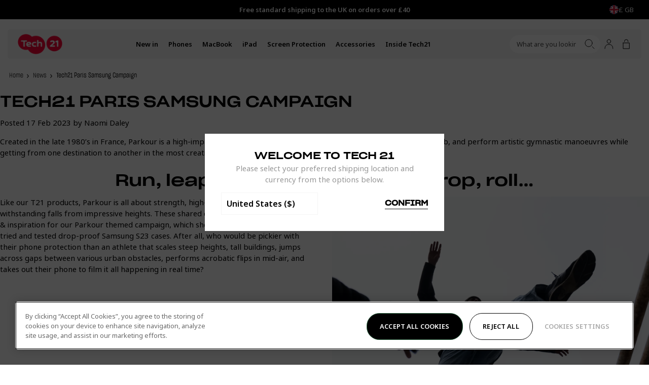

--- FILE ---
content_type: text/html; charset=utf-8
request_url: https://uk.tech21.com/blogs/news/tech21-paris-samsung-campaign
body_size: 53986
content:
<!doctype html>
<html
  lang="en"
  data-country="uk"
  class="no-js supports-cookies"
  data-geoip-switch>
  <head><script type="text/javascript">
window.NREUM||(NREUM={}),NREUM.init={privacy:{cookies_enabled:!0}},window.NREUM||(NREUM={}),__nr_require=function(t,e,n){function r(n){if(!e[n]){var i=e[n]={exports:{}};t[n][0].call(i.exports,function(e){return r(t[n][1][e]||e)},i,i.exports)}return e[n].exports}if("function"==typeof __nr_require)return __nr_require;for(var i=0;i<n.length;i++)r(n[i]);return r}({1:[function(t,e,n){function r(t){try{s.console&&console.log(t)}catch(e){}}var i,o=t("ee"),a=t(23),s={};try{i=localStorage.getItem("__nr_flags").split(","),console&&"function"==typeof console.log&&(s.console=!0,-1!==i.indexOf("dev")&&(s.dev=!0),-1!==i.indexOf("nr_dev")&&(s.nrDev=!0))}catch(c){}s.nrDev&&o.on("internal-error",function(t){r(t.stack)}),s.dev&&o.on("fn-err",function(t,e,n){r(n.stack)}),s.dev&&(r("NR AGENT IN DEVELOPMENT MODE"),r("flags: "+a(s,function(t,e){return t}).join(", ")))},{},],2:[function(t,e,n){function r(t,e,n){this.message=t||"Uncaught error with no additional information",this.sourceURL=e,this.line=n}function i(t,e){o("err",[t,e?null:c.now()])}var o=t("handle"),a=t(24),s=t("ee"),c=t("loader"),f=t("gos"),u=window.onerror,d=!1,l="nr@seenError",p=0;c.features.err=!0,t(1),window.onerror=function t(e,n,s,f,d){try{p?p-=1:i(d||new r(e,n,s),!0)}catch(l){try{o("ierr",[l,c.now(),!0])}catch(h){}}return"function"==typeof u&&u.apply(this,a(arguments))};try{throw Error()}catch(h){"stack"in h&&(t(9),t(8),"addEventListener"in window&&t(5),c.xhrWrappable&&t(10),d=!0)}s.on("fn-start",function(t,e,n){d&&(p+=1)}),s.on("fn-err",function(t,e,n){d&&!n[l]&&(f(n,l,function(){return!0}),this.thrown=!0,i(n))}),s.on("fn-end",function(){d&&!this.thrown&&p>0&&(p-=1)}),s.on("internal-error",function(t){o("ierr",[t,c.now(),!0])})},{},],3:[function(t,e,n){t("loader").features.ins=!0},{},],4:[function(t,e,n){function r(t){}if(window.performance&&window.performance.timing&&window.performance.getEntriesByType){var i=t("ee"),o=t("handle"),a=t(9),s=t(8),c="learResourceTimings",f="addEventListener",u="resourcetimingbufferfull",d="bstResource",l="resource",p="-start",h="-end",m="fn"+p,v="fn"+h,g="bstTimer",y="pushState",x=t("loader");x.features.stn=!0,t(7),"addEventListener"in window&&t(5);var $=NREUM.o.EV;i.on(m,function(t,e){t[0]instanceof $&&(this.bstStart=x.now())}),i.on(v,function(t,e){var n=t[0];n instanceof $&&o("bst",[n,e,this.bstStart,x.now()])}),a.on(m,function(t,e,n){this.bstStart=x.now(),this.bstType=n}),a.on(v,function(t,e){o(g,[e,this.bstStart,x.now(),this.bstType])}),s.on(m,function(){this.bstStart=x.now()}),s.on(v,function(t,e){o(g,[e,this.bstStart,x.now(),"requestAnimationFrame"])}),i.on(y+p,function(t){this.time=x.now(),this.startPath=location.pathname+location.hash}),i.on(y+h,function(t){o("bstHist",[location.pathname+location.hash,this.startPath,this.time])}),f in window.performance&&(window.performance["c"+c]?window.performance[f](u,function(t){o(d,[window.performance.getEntriesByType(l)]),window.performance["c"+c]()},!1):window.performance[f]("webkit"+u,function(t){o(d,[window.performance.getEntriesByType(l)]),window.performance["webkitC"+c]()},!1)),document[f]("scroll",r,{passive:!0}),document[f]("keypress",r,!1),document[f]("click",r,!1)}},{},],5:[function(t,e,n){function r(t){for(var e=t;e&&!e.hasOwnProperty(u);)e=Object.getPrototypeOf(e);e&&i(e)}function i(t){s.inPlace(t,[u,d],"-",o)}function o(t,e){return t[1]}var a=t("ee").get("events"),s=t("wrap-function")(a,!0),c=t("gos"),f=XMLHttpRequest,u="addEventListener",d="removeEventListener";e.exports=a,"getPrototypeOf"in Object?(r(document),r(window),r(f.prototype)):f.prototype.hasOwnProperty(u)&&(i(window),i(f.prototype)),a.on(u+"-start",function(t,e){var n=t[1],r=c(n,"nr@wrapped",function(){var t={object:function t(){if("function"==typeof n.handleEvent)return n.handleEvent.apply(n,arguments)},function:n}[typeof n];return t?s(t,"fn-",null,t.name||"anonymous"):n});this.wrapped=t[1]=r}),a.on(d+"-start",function(t){t[1]=this.wrapped||t[1]})},{},],6:[function(t,e,n){function r(t,e,n){var r=t[e];"function"==typeof r&&(t[e]=function(){var t,e=o(arguments),a={};i.emit(n+"before-start",[e],a),a[h]&&a[h].dt&&(t=a[h].dt);var s=r.apply(this,e);return i.emit(n+"start",[e,t],s),s.then(function(t){return i.emit(n+"end",[null,t],s),t},function(t){throw i.emit(n+"end",[t],s),t})})}var i=t("ee").get("fetch"),o=t(24),a=t(23);e.exports=i;var s=window,c="fetch-",f=c+"body-",u=s.Request,d=s.Response,l=s.fetch,p="prototype",h="nr@context";u&&d&&l&&(a(["arrayBuffer","blob","json","text","formData"],function(t,e){r(u[p],e,f),r(d[p],e,f)}),r(s,"fetch",c),i.on(c+"end",function(t,e){var n=this;if(e){var r=e.headers.get("content-length");null!==r&&(n.rxSize=r),i.emit(c+"done",[null,e],n)}else i.emit(c+"done",[t],n)}))},{},],7:[function(t,e,n){var r=t("ee").get("history"),i=t("wrap-function")(r);e.exports=r;var o=window.history&&window.history.constructor&&window.history.constructor.prototype,a=window.history;o&&o.pushState&&o.replaceState&&(a=o),i.inPlace(a,["pushState","replaceState"],"-")},{},],8:[function(t,e,n){var r=t("ee").get("raf"),i=t("wrap-function")(r),o="equestAnimationFrame";e.exports=r,i.inPlace(window,["r"+o,"mozR"+o,"webkitR"+o,"msR"+o],"raf-"),r.on("raf-start",function(t){t[0]=i(t[0],"fn-")})},{},],9:[function(t,e,n){var r=t("ee").get("timer"),i=t("wrap-function")(r),o="setTimeout",a="setInterval",s="clearTimeout",c="-start";e.exports=r,i.inPlace(window,[o,"setImmediate"],o+"-"),i.inPlace(window,[a],a+"-"),i.inPlace(window,[s,"clearImmediate"],s+"-"),r.on(a+c,function t(e,n,r){e[0]=i(e[0],"fn-",null,r)}),r.on(o+c,function t(e,n,r){this.method=r,this.timerDuration=isNaN(e[1])?0:+e[1],e[0]=i(e[0],"fn-",this,r)})},{},],10:[function(t,e,n){function r(t,e){f.inPlace(e,["onreadystatechange"],"fn-",a)}function i(){var t=c.context(this);this.readyState>3&&!t.resolved&&(t.resolved=!0,c.emit("xhr-resolved",[],this)),f.inPlace(this,v,"fn-",a)}function o(){for(var t=0;t<g.length;t++)r([],g[t]);g.length&&(g=[])}function a(t,e){return e}t(5);var s=t("ee"),c=s.get("xhr"),f=t("wrap-function")(c),u=NREUM.o,d=u.XHR,l=u.MO,p=u.PR,h=u.SI,m="readystatechange",v=["onload","onerror","onabort","onloadstart","onloadend","onprogress","ontimeout"],g=[];e.exports=c;var y=window.XMLHttpRequest=function(t){var e=new d(t);try{c.emit("new-xhr",[e],e),e.addEventListener(m,i,!1)}catch(n){try{c.emit("internal-error",[n])}catch(r){}}return e};if(function t(e,n){for(var r in e)n[r]=e[r];return n}(d,y),y.prototype=d.prototype,f.inPlace(y.prototype,["open","send"],"-xhr-",a),c.on("send-xhr-start",function(t,e){var n;r(t,e),n=e,g.push(n),l&&(x?x.then(o):h?h(o):($=-$,_.data=$))}),c.on("open-xhr-start",r),l){var x=p&&p.resolve();if(!h&&!p){var $=1,_=document.createTextNode($);new l(o).observe(_,{characterData:!0})}}else s.on("fn-end",function(t){t[0]&&t[0].type===m||o()})},{},],11:[function(t,e,n){function r(t){return"init"in NREUM&&"distributed_tracing"in NREUM.init&&!!NREUM.init.distributed_tracing.enabled&&i(t)}function i(t){var e=!1,n={};if("init"in NREUM&&"distributed_tracing"in NREUM.init&&(n=NREUM.init.distributed_tracing),t.sameOrigin)e=!0;else if(n.allowed_origins instanceof Array)for(var r=0;r<n.allowed_origins.length;r++){var i=a(n.allowed_origins[r]);if(t.hostname===i.hostname&&t.protocol===i.protocol&&t.port===i.port){e=!0;break}}return e}var o=t(20),a=t(13);e.exports={generateTracePayload:function t(e){if(!r(e))return null;var n=window.NREUM;if(!n.loader_config)return null;var a=(n.loader_config.accountID||"").toString()||null,s=(n.loader_config.agentID||"").toString()||null,c=(n.loader_config.trustKey||"").toString()||null;if(!a||!s)return null;var f,u,d,l,p,h,m,v=o.generateSpanId(),g=o.generateTraceId(),y=Date.now(),x={spanId:v,traceId:g,timestamp:y};return(e.sameOrigin||i(e)&&"init"in NREUM&&"distributed_tracing"in NREUM.init&&NREUM.init.distributed_tracing.cors_use_tracecontext_headers)&&(x.traceContextParentHeader=(f=v,u=g,"00-"+u+"-"+f+"-01"),x.traceContextStateHeader=(d=v,l=y,p=a,h=s,m=c,m+"@nr=0-1-"+p+"-"+h+"-"+d+"----"+l)),!(e.sameOrigin&&!("init"in NREUM&&"distributed_tracing"in NREUM.init&&NREUM.init.distributed_tracing.exclude_newrelic_header)||!e.sameOrigin&&i(e)&&"init"in NREUM&&"distributed_tracing"in NREUM.init&&!1!==NREUM.init.distributed_tracing.cors_use_newrelic_header)||(x.newrelicHeader=function t(e,n,r,i,o,a){if(!("btoa"in window&&"function"==typeof window.btoa))return null;var s={v:[0,1],d:{ty:"Browser",ac:i,ap:o,id:e,tr:n,ti:r}};return a&&i!==a&&(s.d.tk=a),btoa(JSON.stringify(s))}(v,g,y,a,s,c)),x},shouldGenerateTrace:r}},{},],12:[function(t,e,n){function r(t){var e=this.params,n=this.metrics;if(!this.ended){this.ended=!0;for(var r=0;r<d;r++)t.removeEventListener(u[r],this.listener,!1);e.aborted||(n.duration=o.now()-this.startTime,this.loadCaptureCalled||4!==t.readyState?null==e.status&&(e.status=0):i(this,t),n.cbTime=this.cbTime,f.emit("xhr-done",[t],t),a("xhr",[e,n,this.startTime]))}}function i(t,e){t.params.status=e.status;var n=m(e,t.lastSize);if(n&&(t.metrics.rxSize=n),t.sameOrigin){var r=e.getResponseHeader("X-NewRelic-App-Data");r&&(t.params.cat=r.split(", ").pop())}t.loadCaptureCalled=!0}var o=t("loader");if(o.xhrWrappable){var a=t("handle"),s=t(13),c=t(11).generateTracePayload,f=t("ee"),u=["load","error","abort","timeout"],d=u.length,l=t("id"),p=t(17),h=t(16),m=t(14),v=window.XMLHttpRequest;o.features.xhr=!0,t(10),t(6),f.on("new-xhr",function(t){var e=this;e.totalCbs=0,e.called=0,e.cbTime=0,e.end=r,e.ended=!1,e.xhrGuids={},e.lastSize=null,e.loadCaptureCalled=!1,t.addEventListener("load",function(n){i(e,t)},!1),p&&(p>34||p<10)||window.opera||t.addEventListener("progress",function(t){e.lastSize=t.loaded},!1)}),f.on("open-xhr-start",function(t){var e,n,r,i;this.params={method:t[0]},e=this,r=s(n=t[1]),(i=e.params).host=r.hostname+":"+r.port,i.pathname=r.pathname,e.parsedOrigin=s(n),e.sameOrigin=e.parsedOrigin.sameOrigin,this.metrics={}}),f.on("open-xhr-end",function(t,e){"loader_config"in NREUM&&"xpid"in NREUM.loader_config&&this.sameOrigin&&e.setRequestHeader("X-NewRelic-ID",NREUM.loader_config.xpid);var n=c(this.parsedOrigin);if(n){var r=!1;n.newrelicHeader&&(e.setRequestHeader("newrelic",n.newrelicHeader),r=!0),n.traceContextParentHeader&&(e.setRequestHeader("traceparent",n.traceContextParentHeader),n.traceContextStateHeader&&e.setRequestHeader("tracestate",n.traceContextStateHeader),r=!0),r&&(this.dt=n)}}),f.on("send-xhr-start",function(t,e){var n=this.metrics,r=t[0],i=this;if(n&&r){var a=h(r);a&&(n.txSize=a)}this.startTime=o.now(),this.listener=function(t){try{"abort"!==t.type||i.loadCaptureCalled||(i.params.aborted=!0),("load"!==t.type||i.called===i.totalCbs&&(i.onloadCalled||"function"!=typeof e.onload))&&i.end(e)}catch(n){try{f.emit("internal-error",[n])}catch(r){}}};for(var s=0;s<d;s++)e.addEventListener(u[s],this.listener,!1)}),f.on("xhr-cb-time",function(t,e,n){this.cbTime+=t,e?this.onloadCalled=!0:this.called+=1,this.called===this.totalCbs&&(this.onloadCalled||"function"!=typeof n.onload)&&this.end(n)}),f.on("xhr-load-added",function(t,e){var n=""+l(t)+!!e;this.xhrGuids&&!this.xhrGuids[n]&&(this.xhrGuids[n]=!0,this.totalCbs+=1)}),f.on("xhr-load-removed",function(t,e){var n=""+l(t)+!!e;this.xhrGuids&&this.xhrGuids[n]&&(delete this.xhrGuids[n],this.totalCbs-=1)}),f.on("addEventListener-end",function(t,e){e instanceof v&&"load"===t[0]&&f.emit("xhr-load-added",[t[1],t[2]],e)}),f.on("removeEventListener-end",function(t,e){e instanceof v&&"load"===t[0]&&f.emit("xhr-load-removed",[t[1],t[2]],e)}),f.on("fn-start",function(t,e,n){e instanceof v&&("onload"===n&&(this.onload=!0),("load"===(t[0]&&t[0].type)||this.onload)&&(this.xhrCbStart=o.now()))}),f.on("fn-end",function(t,e){this.xhrCbStart&&f.emit("xhr-cb-time",[o.now()-this.xhrCbStart,this.onload,e],e)}),f.on("fetch-before-start",function(t){function e(t,e){var n=!1;return e.newrelicHeader&&(t.set("newrelic",e.newrelicHeader),n=!0),e.traceContextParentHeader&&(t.set("traceparent",e.traceContextParentHeader),e.traceContextStateHeader&&t.set("tracestate",e.traceContextStateHeader),n=!0),n}var n,r=t[1]||{};"string"==typeof t[0]?n=t[0]:t[0]&&t[0].url&&(n=t[0].url),n&&(this.parsedOrigin=s(n),this.sameOrigin=this.parsedOrigin.sameOrigin);var i=c(this.parsedOrigin);if(i&&(i.newrelicHeader||i.traceContextParentHeader)){if("string"==typeof t[0]){var o={};for(var a in r)o[a]=r[a];o.headers=new Headers(r.headers||{}),e(o.headers,i)&&(this.dt=i),t.length>1?t[1]=o:t.push(o)}else t[0]&&t[0].headers&&e(t[0].headers,i)&&(this.dt=i)}})}},{},],13:[function(t,e,n){var r={};e.exports=function(t){if(t in r)return r[t];var e=document.createElement("a"),n=window.location,i={};e.href=t,i.port=e.port;var o=e.href.split("://");!i.port&&o[1]&&(i.port=o[1].split("/")[0].split("@").pop().split(":")[1]),i.port&&"0"!==i.port||(i.port="https"===o[0]?"443":"80"),i.hostname=e.hostname||n.hostname,i.pathname=e.pathname,i.protocol=o[0],"/"!==i.pathname.charAt(0)&&(i.pathname="/"+i.pathname);var a=!e.protocol||":"===e.protocol||e.protocol===n.protocol,s=e.hostname===document.domain&&e.port===n.port;return i.sameOrigin=a&&(!e.hostname||s),"/"===i.pathname&&(r[t]=i),i}},{},],14:[function(t,e,n){var r=t(16);e.exports=function t(e,n){var i=e.responseType;return"json"===i&&null!==n?n:"arraybuffer"===i||"blob"===i||"json"===i?r(e.response):"text"===i||""===i||void 0===i?r(e.responseText):void 0}},{},],15:[function(t,e,n){function r(){}function i(t,e,n){return function(){return o(t,[f.now()].concat(s(arguments)),e?null:this,n),e?void 0:this}}var o=t("handle"),a=t(23),s=t(24),c=t("ee").get("tracer"),f=t("loader"),u=NREUM;void 0===window.newrelic&&(newrelic=u);var d="api-",l=d+"ixn-";a(["setPageViewName","setCustomAttribute","setErrorHandler","finished","addToTrace","inlineHit","addRelease",],function(t,e){u[e]=i(d+e,!0,"api")}),u.addPageAction=i(d+"addPageAction",!0),u.setCurrentRouteName=i(d+"routeName",!0),e.exports=newrelic,u.interaction=function(){return new r().get()};var p=r.prototype={createTracer:function(t,e){var n={},r=this,i="function"==typeof e;return o(l+"tracer",[f.now(),t,n],r),function(){if(c.emit((i?"":"no-")+"fn-start",[f.now(),r,i],n),i)try{return e.apply(this,arguments)}catch(t){throw c.emit("fn-err",[arguments,this,t],n),t}finally{c.emit("fn-end",[f.now()],n)}}}};a("actionText,setName,setAttribute,save,ignore,onEnd,getContext,end,get".split(","),function(t,e){p[e]=i(l+e)}),newrelic.noticeError=function(t,e){"string"==typeof t&&(t=Error(t)),o("err",[t,f.now(),!1,e])}},{},],16:[function(t,e,n){e.exports=function(t){if("string"==typeof t&&t.length)return t.length;if("object"==typeof t){if("undefined"!=typeof ArrayBuffer&&t instanceof ArrayBuffer&&t.byteLength)return t.byteLength;if("undefined"!=typeof Blob&&t instanceof Blob&&t.size)return t.size;if(!("undefined"!=typeof FormData&&t instanceof FormData))try{return JSON.stringify(t).length}catch(e){return}}}},{},],17:[function(t,e,n){var r=0,i=navigator.userAgent.match(/Firefox[\/\s](\d+\.\d+)/);i&&(r=+i[1]),e.exports=r},{},],18:[function(t,e,n){function r(){return i}var i=new Date().getTime(),o=i,a=t(25);e.exports=function t(){return a.exists&&performance.now?Math.round(performance.now()):(i=Math.max(new Date().getTime(),i))-o},e.exports.offset=o,e.exports.getLastTimestamp=r},{},],19:[function(t,e,n){function r(t){if(t instanceof u&&!h){var e=Math.round(t.timeStamp),n={type:t.type};e<=c.now()?n.fid=c.now()-e:e>c.offset&&e<=Date.now()?(e-=c.offset,n.fid=c.now()-e):e=c.now(),h=!0,s("timing",["fi",e,n])}}if(!("init"in NREUM&&"page_view_timing"in NREUM.init&&"enabled"in NREUM.init.page_view_timing&&!1===NREUM.init.page_view_timing.enabled)){var i,o,a,s=t("handle"),c=t("loader"),f=t(22),u=NREUM.o.EV;if("PerformanceObserver"in window&&"function"==typeof window.PerformanceObserver){i=new PerformanceObserver(function t(e,n){e.getEntries().forEach(function(t){"first-paint"===t.name?s("timing",["fp",Math.floor(t.startTime)]):"first-contentful-paint"===t.name&&s("timing",["fcp",Math.floor(t.startTime)])})});try{i.observe({entryTypes:["paint"]})}catch(d){}o=new PerformanceObserver(function t(e,n){var r=e.getEntries();r.length>0&&s("lcp",[r[r.length-1]])});try{o.observe({entryTypes:["largest-contentful-paint"]})}catch(l){}a=new PerformanceObserver(function t(e){e.getEntries().forEach(function(t){t.hadRecentInput||s("cls",[t])})});try{a.observe({type:"layout-shift",buffered:!0})}catch(p){}}if("addEventListener"in document){var h=!1;["click","keydown","mousedown","pointerdown","touchstart"].forEach(function(t){document.addEventListener(t,r,!1)})}f(function t(e){s("pageHide",[c.now(),e])})}},{},],20:[function(t,e,n){function r(t){function e(){return n?15&n[r++]:16*Math.random()|0}var n=null,r=0,i=window.crypto||window.msCrypto;i&&i.getRandomValues&&Uint8Array&&(n=i.getRandomValues(new Uint8Array(31)));for(var o=[],a=0;a<t;a++)o.push(e().toString(16));return o.join("")}e.exports={generateUuid:function t(){function e(){return n?15&n[r++]:16*Math.random()|0}var n=null,r=0,i=window.crypto||window.msCrypto;i&&i.getRandomValues&&(n=i.getRandomValues(new Uint8Array(31)));for(var o,a="xxxxxxxx-xxxx-4xxx-yxxx-xxxxxxxxxxxx",s="",c=0;c<a.length;c++)"x"===(o=a[c])?s+=e().toString(16):"y"===o?s+=(o=3&e()|8).toString(16):s+=o;return s},generateSpanId:function t(){return r(16)},generateTraceId:function t(){return r(32)}}},{},],21:[function(t,e,n){var r=null,i=null;if(navigator.userAgent){var o=navigator.userAgent,a=o.match(/Version\/(\S+)\s+Safari/);a&&-1===o.indexOf("Chrome")&&-1===o.indexOf("Chromium")&&(r="Safari",i=a[1])}e.exports={agent:r,version:i,match:function t(e,n){if(!r||e!==r)return!1;if(!n)return!0;if(!i)return!1;for(var o=i.split("."),a=n.split("."),s=0;s<a.length;s++)if(a[s]!==o[s])return!1;return!0}}},{},],22:[function(t,e,n){var r,i,o;e.exports=function t(e){"addEventListener"in document&&i&&document.addEventListener(i,function t(){e(o&&document[o]?document[o]:document[r]?"hidden":"visible")},!1)},void 0!==document.hidden?(r="hidden",i="visibilitychange",o="visibilityState"):void 0!==document.msHidden?(r="msHidden",i="msvisibilitychange"):void 0!==document.webkitHidden&&(r="webkitHidden",i="webkitvisibilitychange",o="webkitVisibilityState")},{},],23:[function(t,e,n){var r=Object.prototype.hasOwnProperty;e.exports=function t(e,n){var i=[],o="",a=0;for(o in e)r.call(e,o)&&(i[a]=n(o,e[o]),a+=1);return i}},{},],24:[function(t,e,n){e.exports=function t(e,n,r){n||(n=0),void 0===r&&(r=e?e.length:0);for(var i=-1,o=r-n||0,a=Array(o<0?0:o);++i<o;)a[i]=e[n+i];return a}},{},],25:[function(t,e,n){e.exports={exists:void 0!==window.performance&&window.performance.timing&&void 0!==window.performance.timing.navigationStart}},{},],ee:[function(t,e,n){function r(){}function i(){return new r}function o(){(c.api||c.feature)&&(u.aborted=!0,c=u.backlog={})}var a=t("gos"),s=t(23),c={},f={},u=e.exports=function t(e){function n(t){return t&&t instanceof r?t:t?a(t,"nr@context",i):i()}function d(t,r,i,o){if(!u.aborted||o){e&&e(t,r,i);for(var a=n(i),s=p(t),f=s.length,d=0;d<f;d++)s[d].apply(a,r);var l=c[m[t]];return l&&l.push([v,t,r,a]),a}}function l(t,e){h[t]=p(t).concat(e)}function p(t){return h[t]||[]}var h={},m={},v={on:l,addEventListener:l,removeEventListener:function t(e,n){var r=h[e];if(r)for(var i=0;i<r.length;i++)r[i]===n&&r.splice(i,1)},emit:d,get:function e(n){return f[n]=f[n]||t(d)},listeners:p,context:n,buffer:function t(e,n){s(e,function(t,e){n=n||"feature",m[e]=n,n in c||(c[n]=[])})},abort:o,aborted:!1};return v}();u.backlog=c},{},],gos:[function(t,e,n){var r=Object.prototype.hasOwnProperty;e.exports=function t(e,n,i){if(r.call(e,n))return e[n];var o=i();if(Object.defineProperty&&Object.keys)try{return Object.defineProperty(e,n,{value:o,writable:!0,enumerable:!1}),o}catch(a){}return e[n]=o,o}},{},],handle:[function(t,e,n){function r(t,e,n,r){i.buffer([t],r),i.emit(t,e,n)}var i=t("ee").get("handle");e.exports=r,r.ee=i},{},],id:[function(t,e,n){var r=1,i=t("gos");e.exports=function t(e){var n=typeof e;return e&&("object"===n||"function"===n)?e===window?0:i(e,"nr@id",function(){return r++}):-1}},{},],loader:[function(t,e,n){function r(){if(!$++){var t=x.info=NREUM.info,e=d.getElementsByTagName("script")[0];if(setTimeout(c.abort,3e4),!(t&&t.licenseKey&&t.applicationID&&e))return c.abort();s(g,function(e,n){t[e]||(t[e]=n)});var n=o();a("mark",["onload",n+x.offset],null,"api"),a("timing",["load",n]);var r=d.createElement("script");r.src="https://"+t.agent,e.parentNode.insertBefore(r,e)}}function i(){a("mark",["domContent",o()+x.offset],null,"api")}var o=t(18),a=t("handle"),s=t(23),c=t("ee"),f=t(21),u=window,d=u.document,l="addEventListener",p="attachEvent",h=u.XMLHttpRequest,m=h&&h.prototype;NREUM.o={ST:setTimeout,SI:u.setImmediate,CT:clearTimeout,XHR:h,REQ:u.Request,EV:u.Event,PR:u.Promise,MO:u.MutationObserver};var v=""+location,g={beacon:"bam.nr-data.net",errorBeacon:"bam.nr-data.net",agent:"js-agent.newrelic.com/nr-1184.min.js"},y=h&&m&&m[l]&&!/CriOS/.test(navigator.userAgent),x=e.exports={offset:o.getLastTimestamp(),now:o,origin:v,features:{},xhrWrappable:y,userAgent:f};t(15),t(19),d[l]?(d[l]("DOMContentLoaded",i,!1),u[l]("load",r,!1)):(d[p]("onreadystatechange",function t(){"complete"===d.readyState&&i()}),u[p]("onload",r)),a("mark",["firstbyte",o.getLastTimestamp()],null,"api");var $=0},{},],"wrap-function":[function(t,e,n){function r(t){return!(t&&t instanceof Function&&t.apply&&!t[a])}var i=t("ee"),o=t(24),a="nr@original",s=Object.prototype.hasOwnProperty,c=!1;e.exports=function(t,e){function n(t,e,n,i){function c(){var r,a,s,c;try{a=this,r=o(arguments),s="function"==typeof n?n(r,a):n||{}}catch(d){u([d,"",[r,a,i],s])}f(e+"start",[r,a,i],s);try{return c=t.apply(a,r)}catch(l){throw f(e+"err",[r,a,l],s),l}finally{f(e+"end",[r,a,c],s)}}return r(t)?t:(e||(e=""),c[a]=t,function t(e,n){if(Object.defineProperty&&Object.keys)try{return Object.keys(e).forEach(function(t){Object.defineProperty(n,t,{get:function(){return e[t]},set:function(n){return e[t]=n,n}})}),n}catch(r){u([r])}for(var i in e)s.call(e,i)&&(n[i]=e[i]);return n}(t,c),c)}function f(n,r,i){if(!c||e){var o=c;c=!0;try{t.emit(n,r,i,e)}catch(a){u([a,n,r,i])}c=o}}function u(e){try{t.emit("internal-error",e)}catch(n){}}return t||(t=i),n.inPlace=function t(e,i,o,a){o||(o="");var s,c,f,u="-"===o.charAt(0);for(f=0;f<i.length;f++)r(s=e[c=i[f]])||(e[c]=n(s,u?c+o:o,a,c))},n.flag=a,n}},{},]},{},["loader",2,12,4,3]),NREUM.loader_config={accountID:"2949930",trustKey:"278232",agentID:"819383183",licenseKey:"NRJS-46fd6667fdcd606bcfc",applicationID:"819383183"},NREUM.info={beacon:"bam.nr-data.net",errorBeacon:"bam.nr-data.net",licenseKey:"NRJS-46fd6667fdcd606bcfc",applicationID:"819383183",sa:1};
</script>
<!-- Google Tag Manager -->
  <script>
    (function(w,d,s,l,i){w[l]=w[l]||[];w[l].push({"gtm.start":
    new Date().getTime(),event:"gtm.js"});var f=d.getElementsByTagName(s)[0],
      j=d.createElement(s),dl=l!="dataLayer"?"&l="+l:"";j.async=true;j.src=
      "https://www.googletagmanager.com/gtm.js?id="+i+dl;f.parentNode.insertBefore(j,f);
    })(window,document,"script","dataLayer","GTM-N8HQ5K5");

    window.dataLayer = window.dataLayer || [];
  </script>
  <!-- End Google Tag Manager --><meta charset="utf-8">
    <meta http-equiv="X-UA-Compatible" content="IE=edge">
    <meta name="viewport" content="width=device-width,initial-scale=1">
    <meta name="theme-color" content="">
    <meta name="google-site-verification" content="YCRwVsEvMb2YBvlKQX28LDbNCRmL6kb0DECtV89_yFE">
    <meta name="viewport" content="width=device-width, initial-scale=1.0, maximum-scale=1.0, user-scalable=0">
    <style>
      .shogun-editor #sticky-header {
        display: none !important;
      }
    </style>
  <link rel="canonical" href="https://uk.tech21.com/blogs/news/tech21-paris-samsung-campaign" />

<link rel="alternate" hreflang="x-default" href="https://www.tech21.com/blogs/news/tech21-paris-samsung-campaign" />
<link rel="alternate" hreflang="en" href="https://www.tech21.com/blogs/news/tech21-paris-samsung-campaign" />
<link rel="alternate" hreflang="en-gb" href="https://uk.tech21.com/blogs/news/tech21-paris-samsung-campaign" />
<link rel="alternate" hreflang="en-us" href="https://www.tech21.com/blogs/news/tech21-paris-samsung-campaign" />
<link rel="alternate" hreflang="en-au" href="https://au.tech21.com/blogs/news/tech21-paris-samsung-campaign" />
<link rel="alternate" hreflang="en-ie" href="https://eu.tech21.com/blogs/news/tech21-paris-samsung-campaign" />
<link rel="alternate" hreflang="en-fr" href="https://eu.tech21.com/blogs/news/tech21-paris-samsung-campaign" />
<link rel="alternate" hreflang="en-es" href="https://eu.tech21.com/blogs/news/tech21-paris-samsung-campaign" />
<link rel="alternate" hreflang="en-de" href="https://eu.tech21.com/blogs/news/tech21-paris-samsung-campaign" />
<link rel="alternate" hreflang="en-be" href="https://eu.tech21.com/blogs/news/tech21-paris-samsung-campaign" />
<link rel="alternate" hreflang="en-nl" href="https://eu.tech21.com/blogs/news/tech21-paris-samsung-campaign" />
<link rel="alternate" hreflang="en-it" href="https://eu.tech21.com/blogs/news/tech21-paris-samsung-campaign" />
<link rel="shortcut icon" href="//uk.tech21.com/cdn/shop/files/MicrosoftTeams-image_6_32x32.png?v=1620829501" type="image/png"><title>Tech21 Paris Samsung Campaign
&vert; Tech21 Ltd - UK</title><meta name="description" content="Tech21">


<meta property="og:site_name" content="Tech21 Ltd - UK">
<meta property="og:url" content="https://uk.tech21.com/blogs/news/tech21-paris-samsung-campaign">
<meta property="og:title" content="Tech21 Paris Samsung Campaign">
<meta property="og:type" content="article">
<meta property="og:description" content="Tech21 has seen an exciting year. We've managed to narrow it down to four of our favourite highlights of the year, ranging from new partnerships to creative innovations. Take a look at our blog to discover our proudest moments."><meta property="og:image" content="http://uk.tech21.com/cdn/shop/articles/unnamed_53206095-f3c7-4b65-b75c-dcd032e60a73.jpg?v=1681759580">
      <meta property="og:image:secure_url" content="https://uk.tech21.com/cdn/shop/articles/unnamed_53206095-f3c7-4b65-b75c-dcd032e60a73.jpg?v=1681759580">
      <meta property="og:image:width" content="1480">
      <meta property="og:image:height" content="1480">
      <meta property="og:image:alt" content="Tech21 Paris Samsung Campaign">

<meta name="twitter:site" content="@tech21official/">
<meta name="twitter:card" content="summary_large_image">
<meta name="twitter:title" content="Tech21 Paris Samsung Campaign">
<meta name="twitter:description" content="Tech21 has seen an exciting year. We've managed to narrow it down to four of our favourite highlights of the year, ranging from new partnerships to creative innovations. Take a look at our blog to discover our proudest moments.">
<script>
      document.documentElement.className = document.documentElement.className.replace('no-js', '');</script>

    <script>window.performance && window.performance.mark && window.performance.mark('shopify.content_for_header.start');</script><meta id="shopify-digital-wallet" name="shopify-digital-wallet" content="/43330961557/digital_wallets/dialog">
<meta name="shopify-checkout-api-token" content="5a7c14639cf4e804f8a3f81dfbedcd4d">
<meta id="in-context-paypal-metadata" data-shop-id="43330961557" data-venmo-supported="false" data-environment="production" data-locale="en_US" data-paypal-v4="true" data-currency="GBP">
<link rel="alternate" type="application/atom+xml" title="Feed" href="/blogs/news.atom" />
<script async="async" src="/checkouts/internal/preloads.js?locale=en-GB"></script>
<link rel="preconnect" href="https://shop.app" crossorigin="anonymous">
<script async="async" src="https://shop.app/checkouts/internal/preloads.js?locale=en-GB&shop_id=43330961557" crossorigin="anonymous"></script>
<script id="apple-pay-shop-capabilities" type="application/json">{"shopId":43330961557,"countryCode":"GB","currencyCode":"GBP","merchantCapabilities":["supports3DS"],"merchantId":"gid:\/\/shopify\/Shop\/43330961557","merchantName":"Tech21 Ltd - UK","requiredBillingContactFields":["postalAddress","email","phone"],"requiredShippingContactFields":["postalAddress","email","phone"],"shippingType":"shipping","supportedNetworks":["visa","maestro","masterCard","amex","discover","elo"],"total":{"type":"pending","label":"Tech21 Ltd - UK","amount":"1.00"},"shopifyPaymentsEnabled":true,"supportsSubscriptions":true}</script>
<script id="shopify-features" type="application/json">{"accessToken":"5a7c14639cf4e804f8a3f81dfbedcd4d","betas":["rich-media-storefront-analytics"],"domain":"uk.tech21.com","predictiveSearch":true,"shopId":43330961557,"locale":"en"}</script>
<script>var Shopify = Shopify || {};
Shopify.shop = "tech21-uk.myshopify.com";
Shopify.locale = "en";
Shopify.currency = {"active":"GBP","rate":"1.0"};
Shopify.country = "GB";
Shopify.theme = {"name":"Tech21 by BAO - 20260107","id":181340569979,"schema_name":"Maple","schema_version":"1.0.0","theme_store_id":null,"role":"main"};
Shopify.theme.handle = "null";
Shopify.theme.style = {"id":null,"handle":null};
Shopify.cdnHost = "uk.tech21.com/cdn";
Shopify.routes = Shopify.routes || {};
Shopify.routes.root = "/";</script>
<script type="module">!function(o){(o.Shopify=o.Shopify||{}).modules=!0}(window);</script>
<script>!function(o){function n(){var o=[];function n(){o.push(Array.prototype.slice.apply(arguments))}return n.q=o,n}var t=o.Shopify=o.Shopify||{};t.loadFeatures=n(),t.autoloadFeatures=n()}(window);</script>
<script>
  window.ShopifyPay = window.ShopifyPay || {};
  window.ShopifyPay.apiHost = "shop.app\/pay";
  window.ShopifyPay.redirectState = null;
</script>
<script id="shop-js-analytics" type="application/json">{"pageType":"article"}</script>
<script defer="defer" async type="module" src="//uk.tech21.com/cdn/shopifycloud/shop-js/modules/v2/client.init-shop-cart-sync_C5BV16lS.en.esm.js"></script>
<script defer="defer" async type="module" src="//uk.tech21.com/cdn/shopifycloud/shop-js/modules/v2/chunk.common_CygWptCX.esm.js"></script>
<script type="module">
  await import("//uk.tech21.com/cdn/shopifycloud/shop-js/modules/v2/client.init-shop-cart-sync_C5BV16lS.en.esm.js");
await import("//uk.tech21.com/cdn/shopifycloud/shop-js/modules/v2/chunk.common_CygWptCX.esm.js");

  window.Shopify.SignInWithShop?.initShopCartSync?.({"fedCMEnabled":true,"windoidEnabled":true});

</script>
<script>
  window.Shopify = window.Shopify || {};
  if (!window.Shopify.featureAssets) window.Shopify.featureAssets = {};
  window.Shopify.featureAssets['shop-js'] = {"shop-cart-sync":["modules/v2/client.shop-cart-sync_ZFArdW7E.en.esm.js","modules/v2/chunk.common_CygWptCX.esm.js"],"init-fed-cm":["modules/v2/client.init-fed-cm_CmiC4vf6.en.esm.js","modules/v2/chunk.common_CygWptCX.esm.js"],"shop-button":["modules/v2/client.shop-button_tlx5R9nI.en.esm.js","modules/v2/chunk.common_CygWptCX.esm.js"],"shop-cash-offers":["modules/v2/client.shop-cash-offers_DOA2yAJr.en.esm.js","modules/v2/chunk.common_CygWptCX.esm.js","modules/v2/chunk.modal_D71HUcav.esm.js"],"init-windoid":["modules/v2/client.init-windoid_sURxWdc1.en.esm.js","modules/v2/chunk.common_CygWptCX.esm.js"],"shop-toast-manager":["modules/v2/client.shop-toast-manager_ClPi3nE9.en.esm.js","modules/v2/chunk.common_CygWptCX.esm.js"],"init-shop-email-lookup-coordinator":["modules/v2/client.init-shop-email-lookup-coordinator_B8hsDcYM.en.esm.js","modules/v2/chunk.common_CygWptCX.esm.js"],"init-shop-cart-sync":["modules/v2/client.init-shop-cart-sync_C5BV16lS.en.esm.js","modules/v2/chunk.common_CygWptCX.esm.js"],"avatar":["modules/v2/client.avatar_BTnouDA3.en.esm.js"],"pay-button":["modules/v2/client.pay-button_FdsNuTd3.en.esm.js","modules/v2/chunk.common_CygWptCX.esm.js"],"init-customer-accounts":["modules/v2/client.init-customer-accounts_DxDtT_ad.en.esm.js","modules/v2/client.shop-login-button_C5VAVYt1.en.esm.js","modules/v2/chunk.common_CygWptCX.esm.js","modules/v2/chunk.modal_D71HUcav.esm.js"],"init-shop-for-new-customer-accounts":["modules/v2/client.init-shop-for-new-customer-accounts_ChsxoAhi.en.esm.js","modules/v2/client.shop-login-button_C5VAVYt1.en.esm.js","modules/v2/chunk.common_CygWptCX.esm.js","modules/v2/chunk.modal_D71HUcav.esm.js"],"shop-login-button":["modules/v2/client.shop-login-button_C5VAVYt1.en.esm.js","modules/v2/chunk.common_CygWptCX.esm.js","modules/v2/chunk.modal_D71HUcav.esm.js"],"init-customer-accounts-sign-up":["modules/v2/client.init-customer-accounts-sign-up_CPSyQ0Tj.en.esm.js","modules/v2/client.shop-login-button_C5VAVYt1.en.esm.js","modules/v2/chunk.common_CygWptCX.esm.js","modules/v2/chunk.modal_D71HUcav.esm.js"],"shop-follow-button":["modules/v2/client.shop-follow-button_Cva4Ekp9.en.esm.js","modules/v2/chunk.common_CygWptCX.esm.js","modules/v2/chunk.modal_D71HUcav.esm.js"],"checkout-modal":["modules/v2/client.checkout-modal_BPM8l0SH.en.esm.js","modules/v2/chunk.common_CygWptCX.esm.js","modules/v2/chunk.modal_D71HUcav.esm.js"],"lead-capture":["modules/v2/client.lead-capture_Bi8yE_yS.en.esm.js","modules/v2/chunk.common_CygWptCX.esm.js","modules/v2/chunk.modal_D71HUcav.esm.js"],"shop-login":["modules/v2/client.shop-login_D6lNrXab.en.esm.js","modules/v2/chunk.common_CygWptCX.esm.js","modules/v2/chunk.modal_D71HUcav.esm.js"],"payment-terms":["modules/v2/client.payment-terms_CZxnsJam.en.esm.js","modules/v2/chunk.common_CygWptCX.esm.js","modules/v2/chunk.modal_D71HUcav.esm.js"]};
</script>
<script>(function() {
  var isLoaded = false;
  function asyncLoad() {
    if (isLoaded) return;
    isLoaded = true;
    var urls = ["https:\/\/js.klevu.com\/klevu-js-v1\/js\/klevuScript.js?klevuapi=klevu-159904262491612664\u0026lang=en\u0026shop=tech21-uk.myshopify.com","https:\/\/ecommplugins-scripts.trustpilot.com\/v2.1\/js\/header.min.js?settings=eyJrZXkiOiJGZEV1U0t2SkhDOXNnZFRTIiwicyI6InNrdSJ9\u0026shop=tech21-uk.myshopify.com","https:\/\/ecommplugins-trustboxsettings.trustpilot.com\/tech21-uk.myshopify.com.js?settings=1626358118766\u0026shop=tech21-uk.myshopify.com","\/\/swymv3starter-01.azureedge.net\/code\/swym-shopify.js?shop=tech21-uk.myshopify.com","https:\/\/dr4qe3ddw9y32.cloudfront.net\/awin-shopify-integration-code.js?aid=18586\u0026v=shopifyApp_4.6.0\u0026ts=1721140190931\u0026shop=tech21-uk.myshopify.com","https:\/\/a.mailmunch.co\/widgets\/site-1080503-c016e174deb31daec738a6890679226432fed64b.js?shop=tech21-uk.myshopify.com","https:\/\/s3.eu-west-1.amazonaws.com\/production-klarna-il-shopify-osm\/f1b3d17aa67707db5225aa5747c03d331dbcb8ea\/tech21-uk.myshopify.com-1767825536398.js?shop=tech21-uk.myshopify.com"];
    for (var i = 0; i < urls.length; i++) {
      var s = document.createElement('script');
      s.type = 'text/javascript';
      s.async = true;
      s.src = urls[i];
      var x = document.getElementsByTagName('script')[0];
      x.parentNode.insertBefore(s, x);
    }
  };
  if(window.attachEvent) {
    window.attachEvent('onload', asyncLoad);
  } else {
    window.addEventListener('load', asyncLoad, false);
  }
})();</script>
<script id="__st">var __st={"a":43330961557,"offset":0,"reqid":"e90083b2-b469-44f2-a709-911a0047b4d6-1768646691","pageurl":"uk.tech21.com\/blogs\/news\/tech21-paris-samsung-campaign","s":"articles-561790320789","u":"1b719980531a","p":"article","rtyp":"article","rid":561790320789};</script>
<script>window.ShopifyPaypalV4VisibilityTracking = true;</script>
<script id="captcha-bootstrap">!function(){'use strict';const t='contact',e='account',n='new_comment',o=[[t,t],['blogs',n],['comments',n],[t,'customer']],c=[[e,'customer_login'],[e,'guest_login'],[e,'recover_customer_password'],[e,'create_customer']],r=t=>t.map((([t,e])=>`form[action*='/${t}']:not([data-nocaptcha='true']) input[name='form_type'][value='${e}']`)).join(','),a=t=>()=>t?[...document.querySelectorAll(t)].map((t=>t.form)):[];function s(){const t=[...o],e=r(t);return a(e)}const i='password',u='form_key',d=['recaptcha-v3-token','g-recaptcha-response','h-captcha-response',i],f=()=>{try{return window.sessionStorage}catch{return}},m='__shopify_v',_=t=>t.elements[u];function p(t,e,n=!1){try{const o=window.sessionStorage,c=JSON.parse(o.getItem(e)),{data:r}=function(t){const{data:e,action:n}=t;return t[m]||n?{data:e,action:n}:{data:t,action:n}}(c);for(const[e,n]of Object.entries(r))t.elements[e]&&(t.elements[e].value=n);n&&o.removeItem(e)}catch(o){console.error('form repopulation failed',{error:o})}}const l='form_type',E='cptcha';function T(t){t.dataset[E]=!0}const w=window,h=w.document,L='Shopify',v='ce_forms',y='captcha';let A=!1;((t,e)=>{const n=(g='f06e6c50-85a8-45c8-87d0-21a2b65856fe',I='https://cdn.shopify.com/shopifycloud/storefront-forms-hcaptcha/ce_storefront_forms_captcha_hcaptcha.v1.5.2.iife.js',D={infoText:'Protected by hCaptcha',privacyText:'Privacy',termsText:'Terms'},(t,e,n)=>{const o=w[L][v],c=o.bindForm;if(c)return c(t,g,e,D).then(n);var r;o.q.push([[t,g,e,D],n]),r=I,A||(h.body.append(Object.assign(h.createElement('script'),{id:'captcha-provider',async:!0,src:r})),A=!0)});var g,I,D;w[L]=w[L]||{},w[L][v]=w[L][v]||{},w[L][v].q=[],w[L][y]=w[L][y]||{},w[L][y].protect=function(t,e){n(t,void 0,e),T(t)},Object.freeze(w[L][y]),function(t,e,n,w,h,L){const[v,y,A,g]=function(t,e,n){const i=e?o:[],u=t?c:[],d=[...i,...u],f=r(d),m=r(i),_=r(d.filter((([t,e])=>n.includes(e))));return[a(f),a(m),a(_),s()]}(w,h,L),I=t=>{const e=t.target;return e instanceof HTMLFormElement?e:e&&e.form},D=t=>v().includes(t);t.addEventListener('submit',(t=>{const e=I(t);if(!e)return;const n=D(e)&&!e.dataset.hcaptchaBound&&!e.dataset.recaptchaBound,o=_(e),c=g().includes(e)&&(!o||!o.value);(n||c)&&t.preventDefault(),c&&!n&&(function(t){try{if(!f())return;!function(t){const e=f();if(!e)return;const n=_(t);if(!n)return;const o=n.value;o&&e.removeItem(o)}(t);const e=Array.from(Array(32),(()=>Math.random().toString(36)[2])).join('');!function(t,e){_(t)||t.append(Object.assign(document.createElement('input'),{type:'hidden',name:u})),t.elements[u].value=e}(t,e),function(t,e){const n=f();if(!n)return;const o=[...t.querySelectorAll(`input[type='${i}']`)].map((({name:t})=>t)),c=[...d,...o],r={};for(const[a,s]of new FormData(t).entries())c.includes(a)||(r[a]=s);n.setItem(e,JSON.stringify({[m]:1,action:t.action,data:r}))}(t,e)}catch(e){console.error('failed to persist form',e)}}(e),e.submit())}));const S=(t,e)=>{t&&!t.dataset[E]&&(n(t,e.some((e=>e===t))),T(t))};for(const o of['focusin','change'])t.addEventListener(o,(t=>{const e=I(t);D(e)&&S(e,y())}));const B=e.get('form_key'),M=e.get(l),P=B&&M;t.addEventListener('DOMContentLoaded',(()=>{const t=y();if(P)for(const e of t)e.elements[l].value===M&&p(e,B);[...new Set([...A(),...v().filter((t=>'true'===t.dataset.shopifyCaptcha))])].forEach((e=>S(e,t)))}))}(h,new URLSearchParams(w.location.search),n,t,e,['guest_login'])})(!0,!0)}();</script>
<script integrity="sha256-4kQ18oKyAcykRKYeNunJcIwy7WH5gtpwJnB7kiuLZ1E=" data-source-attribution="shopify.loadfeatures" defer="defer" src="//uk.tech21.com/cdn/shopifycloud/storefront/assets/storefront/load_feature-a0a9edcb.js" crossorigin="anonymous"></script>
<script crossorigin="anonymous" defer="defer" src="//uk.tech21.com/cdn/shopifycloud/storefront/assets/shopify_pay/storefront-65b4c6d7.js?v=20250812"></script>
<script data-source-attribution="shopify.dynamic_checkout.dynamic.init">var Shopify=Shopify||{};Shopify.PaymentButton=Shopify.PaymentButton||{isStorefrontPortableWallets:!0,init:function(){window.Shopify.PaymentButton.init=function(){};var t=document.createElement("script");t.src="https://uk.tech21.com/cdn/shopifycloud/portable-wallets/latest/portable-wallets.en.js",t.type="module",document.head.appendChild(t)}};
</script>
<script data-source-attribution="shopify.dynamic_checkout.buyer_consent">
  function portableWalletsHideBuyerConsent(e){var t=document.getElementById("shopify-buyer-consent"),n=document.getElementById("shopify-subscription-policy-button");t&&n&&(t.classList.add("hidden"),t.setAttribute("aria-hidden","true"),n.removeEventListener("click",e))}function portableWalletsShowBuyerConsent(e){var t=document.getElementById("shopify-buyer-consent"),n=document.getElementById("shopify-subscription-policy-button");t&&n&&(t.classList.remove("hidden"),t.removeAttribute("aria-hidden"),n.addEventListener("click",e))}window.Shopify?.PaymentButton&&(window.Shopify.PaymentButton.hideBuyerConsent=portableWalletsHideBuyerConsent,window.Shopify.PaymentButton.showBuyerConsent=portableWalletsShowBuyerConsent);
</script>
<script data-source-attribution="shopify.dynamic_checkout.cart.bootstrap">document.addEventListener("DOMContentLoaded",(function(){function t(){return document.querySelector("shopify-accelerated-checkout-cart, shopify-accelerated-checkout")}if(t())Shopify.PaymentButton.init();else{new MutationObserver((function(e,n){t()&&(Shopify.PaymentButton.init(),n.disconnect())})).observe(document.body,{childList:!0,subtree:!0})}}));
</script>
<link id="shopify-accelerated-checkout-styles" rel="stylesheet" media="screen" href="https://uk.tech21.com/cdn/shopifycloud/portable-wallets/latest/accelerated-checkout-backwards-compat.css" crossorigin="anonymous">
<style id="shopify-accelerated-checkout-cart">
        #shopify-buyer-consent {
  margin-top: 1em;
  display: inline-block;
  width: 100%;
}

#shopify-buyer-consent.hidden {
  display: none;
}

#shopify-subscription-policy-button {
  background: none;
  border: none;
  padding: 0;
  text-decoration: underline;
  font-size: inherit;
  cursor: pointer;
}

#shopify-subscription-policy-button::before {
  box-shadow: none;
}

      </style>

<script>window.performance && window.performance.mark && window.performance.mark('shopify.content_for_header.end');</script>
<link href="//uk.tech21.com/cdn/shop/t/237/assets/drawer-drawer.css?v=97000144179483140891767822501" rel="stylesheet" type="text/css" media="all" /><link href="//uk.tech21.com/cdn/shop/t/237/assets/drawer-drawers.css?v=49152397768844298231767822501" rel="stylesheet" type="text/css" media="all" /><link href="//uk.tech21.com/cdn/shop/t/237/assets/theme.css?v=105721258294771427711767822765" rel="stylesheet" type="text/css" media="all" /><link href="//uk.tech21.com/cdn/shop/t/237/assets/layout.css?v=109795475395187591281767822564" rel="stylesheet" type="text/css" media="all" /><link href="//uk.tech21.com/cdn/shop/t/237/assets/define.css?v=124869431353493004531767822498" rel="stylesheet" type="text/css" media="all" /><link href="//uk.tech21.com/cdn/shop/t/237/assets/buttons.css?v=2544416641030721311767822445" rel="stylesheet" type="text/css" media="all" /><link href="//uk.tech21.com/cdn/shop/t/237/assets/rich-text.css?v=115030574470442098881767822687" rel="stylesheet" type="text/css" media="all" /><link href="//uk.tech21.com/cdn/shop/t/237/assets/form.css?v=118191273531043011211767822523" rel="stylesheet" type="text/css" media="all" /><link href="//uk.tech21.com/cdn/shop/t/237/assets/links.css?v=162169015354469512531767822574" rel="stylesheet" type="text/css" media="all" /><link href="//uk.tech21.com/cdn/shop/t/237/assets/modal.css?v=140882558279704586011767822591" rel="stylesheet" type="text/css" media="all" /><link href="//uk.tech21.com/cdn/shop/t/237/assets/drawer-drawer.css?v=97000144179483140891767822501" rel="stylesheet" type="text/css" media="all" /><link href="//uk.tech21.com/cdn/shop/t/237/assets/drawer-drawers.css?v=49152397768844298231767822501" rel="stylesheet" type="text/css" media="all" /><link href="//uk.tech21.com/cdn/shop/t/237/assets/klevu-dropdown.css?v=101469299591902936171767822564" rel="stylesheet" type="text/css" media="all" /><link href="//uk.tech21.com/cdn/shop/t/237/assets/drawer-navigation.css?v=159210351215439173381767822505" rel="stylesheet" type="text/css" media="all" /><link href="//uk.tech21.com/cdn/shop/t/237/assets/drawer-navigation-cta.css?v=98746021547772928251767822502" rel="stylesheet" type="text/css" media="all" /><link href="//uk.tech21.com/cdn/shop/t/237/assets/drawer-navigation-grandchild.css?v=17926133225791768011767822504" rel="stylesheet" type="text/css" media="all" /><link href="//uk.tech21.com/cdn/shop/t/237/assets/drawer-navigation-grandchild-cta.css?v=169560904045994429801767822503" rel="stylesheet" type="text/css" media="all" /><link href="//uk.tech21.com/cdn/shop/t/237/assets/drawer-navigation-feature.css?v=129309229321310145551767822503" rel="stylesheet" type="text/css" media="all" /><link href="//uk.tech21.com/cdn/shop/t/237/assets/vendor-keen-slider.css?v=55941189099727273031767822791" rel="stylesheet" type="text/css" media="all" /><link href="//uk.tech21.com/cdn/shop/t/237/assets/responsive-image.css?v=170968315939439598571767822686" rel="stylesheet" type="text/css" media="all" /><link href="//uk.tech21.com/cdn/shop/t/237/assets/product-card-alt.css?v=51789852012800358581767822657" rel="stylesheet" type="text/css" media="all" /><link href="//uk.tech21.com/cdn/shop/t/237/assets/product-card.css?v=94427328058012908791767822658" rel="stylesheet" type="text/css" media="all" /><link href="//uk.tech21.com/cdn/shop/t/237/assets/site-header.css?v=80912111149209625141767822737" rel="stylesheet" type="text/css" media="all" /><link href="//uk.tech21.com/cdn/shop/t/237/assets/site-header-search.css?v=130197715317162341511767822736" rel="stylesheet" type="text/css" media="all" /><link href="//uk.tech21.com/cdn/shop/t/237/assets/site-header-announcement-bar.css?v=122548962408062012371767822736" rel="stylesheet" type="text/css" media="all" /><link href="//uk.tech21.com/cdn/shop/t/237/assets/site-footer.css?v=129097384251827619771767822735" rel="stylesheet" type="text/css" media="all" /><link href="//uk.tech21.com/cdn/shop/t/237/assets/site-footer-navigation.css?v=142444301633065020681767822734" rel="stylesheet" type="text/css" media="all" /><link href="//uk.tech21.com/cdn/shop/t/237/assets/app-bespoke-promotions-price.css?v=12017749084836107731767822413" rel="stylesheet" type="text/css" media="all" /><link href="//uk.tech21.com/cdn/shop/t/237/assets/app-bespoke-promotions-product-section.css?v=32605822788010280601767822415" rel="stylesheet" type="text/css" media="all" /><link href="//uk.tech21.com/cdn/shop/t/237/assets/app-bespoke-promotions-product-bundle-save-drawer.css?v=119801509945038748491767822413" rel="stylesheet" type="text/css" media="all" /><link href="//uk.tech21.com/cdn/shop/t/237/assets/app-bespoke-promotions-product-form-message.css?v=151630567230749271091767822414" rel="stylesheet" type="text/css" media="all" /><link href="//uk.tech21.com/cdn/shop/t/237/assets/app-bespoke-promotions-cart-banner.css?v=52851909768354027311767822412" rel="stylesheet" type="text/css" media="all" />
<script src="//unpkg.com/@ungap/custom-elements@1.0.0/min.js" defer></script>
<script src="//uk.tech21.com/cdn/shop/t/237/assets/theme.js?v=40437301705434318461767822766" type="module"></script>
<script src="//uk.tech21.com/cdn/shop/t/237/assets/vendor-custom-element-polyfill.js?v=96179624789500030411767822790" type="module"></script>
<script src="//uk.tech21.com/cdn/shop/t/237/assets/bao-utils.js?v=57120313186660363231767822428" type="module"></script>
<script src="//uk.tech21.com/cdn/shop/t/237/assets/bao-cart.js?v=91544064506583419271767822423" type="module"></script>

<script src="//uk.tech21.com/cdn/shop/t/237/assets/bao-carousel.js?v=121841913733475046941767822423" type="module"></script>
<script src="//uk.tech21.com/cdn/shop/t/237/assets/bao-custom-element.js?v=149870497088212347771767822424" type="module"></script>
<script src="//uk.tech21.com/cdn/shop/t/237/assets/bao-event-bus.js?v=120213979582113567311767822425" type="module"></script>
<script src="//uk.tech21.com/cdn/shop/t/237/assets/bao-events.js?v=65607230453023799451767822425" type="module"></script>
<script src="//uk.tech21.com/cdn/shop/t/237/assets/bao-listeners.js?v=120958304299829499821767822426" type="module"></script>
<script src="//uk.tech21.com/cdn/shop/t/237/assets/bao-section-renderer.js?v=44086128012842186331767822427" type="module"></script>
<script src="//uk.tech21.com/cdn/shop/t/237/assets/bao-media.js?v=35246148108417170541767822426" type="module"></script>
<script src="//uk.tech21.com/cdn/shop/t/237/assets/accordion-group.js?v=149375512612999067501767822399" type="module"></script>
<script src="//uk.tech21.com/cdn/shop/t/237/assets/product-form.js?v=100016556356217654811767822661" type="module"></script>
<script src="//uk.tech21.com/cdn/shop/t/237/assets/vendor-keen-slider.js?v=149652287233469404881767822792" type="module"></script>
<script src="//uk.tech21.com/cdn/shop/t/237/assets/product-media.js?v=86515212546457353841767822663" type="module"></script>
<script src="//uk.tech21.com/cdn/shop/t/237/assets/section-async.js?v=83069833829608609601767822696" type="module"></script>
<script src="//uk.tech21.com/cdn/shop/t/237/assets/quick-view.js?v=130336844850811730061767822676" type="module" data-ot-ignore></script>
<script src="//uk.tech21.com/cdn/shop/t/237/assets/cart-count.js?v=131408916014587660341767822452" type="module"></script>
<script src="//uk.tech21.com/cdn/shop/t/237/assets/cart-item.js?v=126809360252237873091767822453" type="module"></script>
<script src="//uk.tech21.com/cdn/shop/t/237/assets/quantity-adjuster.js?v=155642904276754785981767822676" type="module"></script>

<script src="//uk.tech21.com/cdn/shop/t/237/assets/vendor-photoswipe.js?v=161497574870658418611767822795" type="module"></script>
<script src="//uk.tech21.com/cdn/shop/t/237/assets/vendor-photoswipe-lightbox.js?v=42593993206135906461767822793" type="module"></script><script>
  window.routes = {
    root_url: '/',
    cart_add_url: '/cart/add',
    cart_change_url: '/cart/change',
    cart_update_url: '/cart/update',

    rootUrl: '/',
    cartAddUrl: '/cart/add',
    cartChangeUrl: '/cart/change',
    cartUpdateUrl: '/cart/update',
  }
</script>

<script>
  window.BAO = window.BAO || {}
  window.theme = window.theme || {}

  document.documentElement.classList.remove('util-NoJs')

  // Preserve existing allCountryOptionTags if it exists
  const existingCountryTags = window.theme.allCountryOptionTags;

  window.theme = {
    isDevTheme: false,
    moneyFormat: "£{{amount}}"
,
countries: {
  AU: { name: 'Australia', site: 'AU', currency: 'AUD', symbol: '$' },
  CN: { name: 'China', site: 'AU', currency: 'AUD', symbol: '$' },
  FR: { name: 'France', site: 'EU', currency: 'EUR', symbol: '€' },
  DE: { name: 'Germany', site: 'EU', currency: 'EUR', symbol: '€' },
  HK: { name: 'Hong Kong', site: 'AU', currency: 'AUD', symbol: '$' },
  ID: { name: 'Indonesia', site: 'AU', currency: 'AUD', symbol: '$' },
  IT: { name: 'Italy', site: 'EU', currency: 'EUR', symbol: '€' },
  JP: { name: 'Japan', site: 'AU', currency: 'AUD', symbol: '$' },
  MY: { name: 'Malaysia', site: 'AU', currency: 'AUD', symbol: '$' },
  NL: { name: 'Netherlands', site: 'EU', currency: 'EUR', symbol: '€' },
  NZ: { name: 'New Zealand', site: 'AU', currency: 'AUD', symbol: '$' },
  PH: { name: 'Philippines', site: 'AU', currency: 'AUD', symbol: '$' },
  KR: { name: 'South Korea', site: 'AU', currency: 'AUD', symbol: '$' },
  ES: { name: 'Spain', site: 'EU', currency: 'EUR', symbol: '€' },
  TW: { name: 'Taiwan', site: 'AU', currency: 'AUD', symbol: '$' },
  TH: { name: 'Thailand', site: 'AU', currency: 'AUD', symbol: '$' },
  GB: { name: 'United Kingdom', site: 'UK', currency: 'GBP', symbol: '£' },
  US: { name: 'United States', site: 'WWW', currency: 'USD', symbol: '$' },
  VN: { name: 'Vietnam', site: 'AU', currency: 'AUD', symbol: '$' },
  SE: { name: 'Sweden', site: 'EU', currency: 'EUR', symbol: '€' },
  HU: { name: 'Hungary', site: 'EU', currency: 'EUR', symbol: '€' },
  LT: { name: 'Lithuania', site: 'EU', currency: 'EUR', symbol: '€' },
  LU: { name: 'Luxembourg', site: 'EU', currency: 'EUR', symbol: '€' },
  LV: { name: 'Latvia', site: 'EU', currency: 'EUR', symbol: '€' },
  PT: { name: 'Portugal', site: 'EU', currency: 'EUR', symbol: '€' },
  SK: { name: 'Slovakia', site: 'EU', currency: 'EUR', symbol: '€' },
  GR: { name: 'Greece', site: 'EU', currency: 'EUR', symbol: '€' },
  AT: { name: 'Austria', site: 'EU', currency: 'EUR', symbol: '€' },
  EE: { name: 'Estonia', site: 'EU', currency: 'EUR', symbol: '€' },
  PL: { name: 'Poland', site: 'EU', currency: 'EUR', symbol: '€' },
  RO: { name: 'Romania', site: 'EU', currency: 'EUR', symbol: '€' },
  CZ: { name: 'Czechia', site: 'EU', currency: 'EUR', symbol: '€' },
  BG: { name: 'Bulgaria', site: 'EU', currency: 'EUR', symbol: '€' },
  IE: { name: 'Ireland', site: 'EU', currency: 'EUR', symbol: '€' },
  DK: { name: 'Denmark', site: 'EU', currency: 'EUR', symbol: '€' },
  BE: { name: 'Belgium', site: 'EU', currency: 'EUR', symbol: '€' },
  HR: { name: 'Croatia', site: 'EU', currency: 'EUR', symbol: '€' },
  SI: { name: 'Slovenia', site: 'EU', currency: 'EUR', symbol: '€' },
  CY: { name: 'Cyprus', site: 'EU', currency: 'EUR', symbol: '€' },
  MT: { name: 'Malta', site: 'EU', currency: 'EUR', symbol: '€' },
  FI: { name: 'Finland', site: 'EU', currency: 'EUR', symbol: '€' },
}}

  // Restore allCountryOptionTags if it existed
  if (existingCountryTags) {
    window.theme.allCountryOptionTags = existingCountryTags;
  }

  window.addEventListener('resize', () => measureInnerHeight)
  measureInnerHeight()

  function measureInnerHeight () {
    document.documentElement.style.setProperty('--InnerHeight', `${window.innerHeight}px`)
  }
</script>


  <script
    async
    data-environment="production"
    src="https://js.klarna.com/web-sdk/v1/klarna.js"
    data-client-id="f649188c-0883-5d9e-a86a-15958d4ef804"
  ></script><script
  type="text/javascript"
  async
  src="https://static.klaviyo.com/onsite/js/klaviyo.js?company_id=QRDub8"
></script>
<script>
  // BELOW: LEAVE IN AS NEEDED FOR BACK IN STOCK
  window.theme.klaviyo = {
    apiKey: `QRDub8`,
  };
  // ABOVE: LEAVE IN AS NEEDED FOR BACK IN STOCK

  var _learnq = _learnq || [];
  if ('') {
    _learnq.push([
      'identify',
      {
        $email: '',
      },
    ]);
  }
</script>
<!-- BEGIN app block: shopify://apps/onetrust-consent-management/blocks/consent_management/a0f47f36-e440-438e-946e-6f1b3963b606 -->
<script src="https://cdn.shopify.com/extensions/f2dc2781-781c-4b62-b8ed-c5471f514e1a/51194b6b0c9144e9e9b055cb483ad8365a43092e/assets/storefront-consent.js"></script>
<script id="onetrust-script" src="https://cookie-cdn.cookiepro.com/scripttemplates/otSDKStub.js" type="text/javascript" charset="UTF-8" data-domain-script="391453b1-8c2f-4162-bbf6-cfd6838f2344" data-shopify-consent-mapping={"analytics":["C0001"],"marketing":["C0002","C0003"],"preferences":[],"sale_of_data":["C0004"]}></script><!-- END app block --><!-- BEGIN app block: shopify://apps/klaviyo-email-marketing-sms/blocks/klaviyo-onsite-embed/2632fe16-c075-4321-a88b-50b567f42507 -->












  <script async src="https://static.klaviyo.com/onsite/js/QRDub8/klaviyo.js?company_id=QRDub8"></script>
  <script>!function(){if(!window.klaviyo){window._klOnsite=window._klOnsite||[];try{window.klaviyo=new Proxy({},{get:function(n,i){return"push"===i?function(){var n;(n=window._klOnsite).push.apply(n,arguments)}:function(){for(var n=arguments.length,o=new Array(n),w=0;w<n;w++)o[w]=arguments[w];var t="function"==typeof o[o.length-1]?o.pop():void 0,e=new Promise((function(n){window._klOnsite.push([i].concat(o,[function(i){t&&t(i),n(i)}]))}));return e}}})}catch(n){window.klaviyo=window.klaviyo||[],window.klaviyo.push=function(){var n;(n=window._klOnsite).push.apply(n,arguments)}}}}();</script>

  




  <script>
    window.klaviyoReviewsProductDesignMode = false
  </script>







<!-- END app block --><link href="https://monorail-edge.shopifysvc.com" rel="dns-prefetch">
<script>(function(){if ("sendBeacon" in navigator && "performance" in window) {try {var session_token_from_headers = performance.getEntriesByType('navigation')[0].serverTiming.find(x => x.name == '_s').description;} catch {var session_token_from_headers = undefined;}var session_cookie_matches = document.cookie.match(/_shopify_s=([^;]*)/);var session_token_from_cookie = session_cookie_matches && session_cookie_matches.length === 2 ? session_cookie_matches[1] : "";var session_token = session_token_from_headers || session_token_from_cookie || "";function handle_abandonment_event(e) {var entries = performance.getEntries().filter(function(entry) {return /monorail-edge.shopifysvc.com/.test(entry.name);});if (!window.abandonment_tracked && entries.length === 0) {window.abandonment_tracked = true;var currentMs = Date.now();var navigation_start = performance.timing.navigationStart;var payload = {shop_id: 43330961557,url: window.location.href,navigation_start,duration: currentMs - navigation_start,session_token,page_type: "article"};window.navigator.sendBeacon("https://monorail-edge.shopifysvc.com/v1/produce", JSON.stringify({schema_id: "online_store_buyer_site_abandonment/1.1",payload: payload,metadata: {event_created_at_ms: currentMs,event_sent_at_ms: currentMs}}));}}window.addEventListener('pagehide', handle_abandonment_event);}}());</script>
<script id="web-pixels-manager-setup">(function e(e,d,r,n,o){if(void 0===o&&(o={}),!Boolean(null===(a=null===(i=window.Shopify)||void 0===i?void 0:i.analytics)||void 0===a?void 0:a.replayQueue)){var i,a;window.Shopify=window.Shopify||{};var t=window.Shopify;t.analytics=t.analytics||{};var s=t.analytics;s.replayQueue=[],s.publish=function(e,d,r){return s.replayQueue.push([e,d,r]),!0};try{self.performance.mark("wpm:start")}catch(e){}var l=function(){var e={modern:/Edge?\/(1{2}[4-9]|1[2-9]\d|[2-9]\d{2}|\d{4,})\.\d+(\.\d+|)|Firefox\/(1{2}[4-9]|1[2-9]\d|[2-9]\d{2}|\d{4,})\.\d+(\.\d+|)|Chrom(ium|e)\/(9{2}|\d{3,})\.\d+(\.\d+|)|(Maci|X1{2}).+ Version\/(15\.\d+|(1[6-9]|[2-9]\d|\d{3,})\.\d+)([,.]\d+|)( \(\w+\)|)( Mobile\/\w+|) Safari\/|Chrome.+OPR\/(9{2}|\d{3,})\.\d+\.\d+|(CPU[ +]OS|iPhone[ +]OS|CPU[ +]iPhone|CPU IPhone OS|CPU iPad OS)[ +]+(15[._]\d+|(1[6-9]|[2-9]\d|\d{3,})[._]\d+)([._]\d+|)|Android:?[ /-](13[3-9]|1[4-9]\d|[2-9]\d{2}|\d{4,})(\.\d+|)(\.\d+|)|Android.+Firefox\/(13[5-9]|1[4-9]\d|[2-9]\d{2}|\d{4,})\.\d+(\.\d+|)|Android.+Chrom(ium|e)\/(13[3-9]|1[4-9]\d|[2-9]\d{2}|\d{4,})\.\d+(\.\d+|)|SamsungBrowser\/([2-9]\d|\d{3,})\.\d+/,legacy:/Edge?\/(1[6-9]|[2-9]\d|\d{3,})\.\d+(\.\d+|)|Firefox\/(5[4-9]|[6-9]\d|\d{3,})\.\d+(\.\d+|)|Chrom(ium|e)\/(5[1-9]|[6-9]\d|\d{3,})\.\d+(\.\d+|)([\d.]+$|.*Safari\/(?![\d.]+ Edge\/[\d.]+$))|(Maci|X1{2}).+ Version\/(10\.\d+|(1[1-9]|[2-9]\d|\d{3,})\.\d+)([,.]\d+|)( \(\w+\)|)( Mobile\/\w+|) Safari\/|Chrome.+OPR\/(3[89]|[4-9]\d|\d{3,})\.\d+\.\d+|(CPU[ +]OS|iPhone[ +]OS|CPU[ +]iPhone|CPU IPhone OS|CPU iPad OS)[ +]+(10[._]\d+|(1[1-9]|[2-9]\d|\d{3,})[._]\d+)([._]\d+|)|Android:?[ /-](13[3-9]|1[4-9]\d|[2-9]\d{2}|\d{4,})(\.\d+|)(\.\d+|)|Mobile Safari.+OPR\/([89]\d|\d{3,})\.\d+\.\d+|Android.+Firefox\/(13[5-9]|1[4-9]\d|[2-9]\d{2}|\d{4,})\.\d+(\.\d+|)|Android.+Chrom(ium|e)\/(13[3-9]|1[4-9]\d|[2-9]\d{2}|\d{4,})\.\d+(\.\d+|)|Android.+(UC? ?Browser|UCWEB|U3)[ /]?(15\.([5-9]|\d{2,})|(1[6-9]|[2-9]\d|\d{3,})\.\d+)\.\d+|SamsungBrowser\/(5\.\d+|([6-9]|\d{2,})\.\d+)|Android.+MQ{2}Browser\/(14(\.(9|\d{2,})|)|(1[5-9]|[2-9]\d|\d{3,})(\.\d+|))(\.\d+|)|K[Aa][Ii]OS\/(3\.\d+|([4-9]|\d{2,})\.\d+)(\.\d+|)/},d=e.modern,r=e.legacy,n=navigator.userAgent;return n.match(d)?"modern":n.match(r)?"legacy":"unknown"}(),u="modern"===l?"modern":"legacy",c=(null!=n?n:{modern:"",legacy:""})[u],f=function(e){return[e.baseUrl,"/wpm","/b",e.hashVersion,"modern"===e.buildTarget?"m":"l",".js"].join("")}({baseUrl:d,hashVersion:r,buildTarget:u}),m=function(e){var d=e.version,r=e.bundleTarget,n=e.surface,o=e.pageUrl,i=e.monorailEndpoint;return{emit:function(e){var a=e.status,t=e.errorMsg,s=(new Date).getTime(),l=JSON.stringify({metadata:{event_sent_at_ms:s},events:[{schema_id:"web_pixels_manager_load/3.1",payload:{version:d,bundle_target:r,page_url:o,status:a,surface:n,error_msg:t},metadata:{event_created_at_ms:s}}]});if(!i)return console&&console.warn&&console.warn("[Web Pixels Manager] No Monorail endpoint provided, skipping logging."),!1;try{return self.navigator.sendBeacon.bind(self.navigator)(i,l)}catch(e){}var u=new XMLHttpRequest;try{return u.open("POST",i,!0),u.setRequestHeader("Content-Type","text/plain"),u.send(l),!0}catch(e){return console&&console.warn&&console.warn("[Web Pixels Manager] Got an unhandled error while logging to Monorail."),!1}}}}({version:r,bundleTarget:l,surface:e.surface,pageUrl:self.location.href,monorailEndpoint:e.monorailEndpoint});try{o.browserTarget=l,function(e){var d=e.src,r=e.async,n=void 0===r||r,o=e.onload,i=e.onerror,a=e.sri,t=e.scriptDataAttributes,s=void 0===t?{}:t,l=document.createElement("script"),u=document.querySelector("head"),c=document.querySelector("body");if(l.async=n,l.src=d,a&&(l.integrity=a,l.crossOrigin="anonymous"),s)for(var f in s)if(Object.prototype.hasOwnProperty.call(s,f))try{l.dataset[f]=s[f]}catch(e){}if(o&&l.addEventListener("load",o),i&&l.addEventListener("error",i),u)u.appendChild(l);else{if(!c)throw new Error("Did not find a head or body element to append the script");c.appendChild(l)}}({src:f,async:!0,onload:function(){if(!function(){var e,d;return Boolean(null===(d=null===(e=window.Shopify)||void 0===e?void 0:e.analytics)||void 0===d?void 0:d.initialized)}()){var d=window.webPixelsManager.init(e)||void 0;if(d){var r=window.Shopify.analytics;r.replayQueue.forEach((function(e){var r=e[0],n=e[1],o=e[2];d.publishCustomEvent(r,n,o)})),r.replayQueue=[],r.publish=d.publishCustomEvent,r.visitor=d.visitor,r.initialized=!0}}},onerror:function(){return m.emit({status:"failed",errorMsg:"".concat(f," has failed to load")})},sri:function(e){var d=/^sha384-[A-Za-z0-9+/=]+$/;return"string"==typeof e&&d.test(e)}(c)?c:"",scriptDataAttributes:o}),m.emit({status:"loading"})}catch(e){m.emit({status:"failed",errorMsg:(null==e?void 0:e.message)||"Unknown error"})}}})({shopId: 43330961557,storefrontBaseUrl: "https://uk.tech21.com",extensionsBaseUrl: "https://extensions.shopifycdn.com/cdn/shopifycloud/web-pixels-manager",monorailEndpoint: "https://monorail-edge.shopifysvc.com/unstable/produce_batch",surface: "storefront-renderer",enabledBetaFlags: ["2dca8a86"],webPixelsConfigList: [{"id":"2009596283","configuration":"{\"accountID\":\"QRDub8\",\"webPixelConfig\":\"eyJlbmFibGVBZGRlZFRvQ2FydEV2ZW50cyI6IHRydWV9\"}","eventPayloadVersion":"v1","runtimeContext":"STRICT","scriptVersion":"524f6c1ee37bacdca7657a665bdca589","type":"APP","apiClientId":123074,"privacyPurposes":["ANALYTICS","MARKETING"],"dataSharingAdjustments":{"protectedCustomerApprovalScopes":["read_customer_address","read_customer_email","read_customer_name","read_customer_personal_data","read_customer_phone"]}},{"id":"1933476219","configuration":"{\"config\":\"{\\\"google_tag_ids\\\":[\\\"AW-972923971\\\",\\\"GT-KTR8SCF5\\\"],\\\"target_country\\\":\\\"ZZ\\\",\\\"gtag_events\\\":[{\\\"type\\\":\\\"begin_checkout\\\",\\\"action_label\\\":\\\"AW-972923971\\\/PfjBCJ731f0aEMPI9s8D\\\"},{\\\"type\\\":\\\"search\\\",\\\"action_label\\\":\\\"AW-972923971\\\/KRi0CMj31f0aEMPI9s8D\\\"},{\\\"type\\\":\\\"view_item\\\",\\\"action_label\\\":[\\\"AW-972923971\\\/dK1wCMX31f0aEMPI9s8D\\\",\\\"MC-6417368JKM\\\"]},{\\\"type\\\":\\\"purchase\\\",\\\"action_label\\\":[\\\"AW-972923971\\\/0RjtCJv31f0aEMPI9s8D\\\",\\\"MC-6417368JKM\\\"]},{\\\"type\\\":\\\"page_view\\\",\\\"action_label\\\":[\\\"AW-972923971\\\/M9-5CML31f0aEMPI9s8D\\\",\\\"MC-6417368JKM\\\"]},{\\\"type\\\":\\\"add_payment_info\\\",\\\"action_label\\\":\\\"AW-972923971\\\/gZ86CMv31f0aEMPI9s8D\\\"},{\\\"type\\\":\\\"add_to_cart\\\",\\\"action_label\\\":\\\"AW-972923971\\\/9cV9CL_31f0aEMPI9s8D\\\"}],\\\"enable_monitoring_mode\\\":false}\"}","eventPayloadVersion":"v1","runtimeContext":"OPEN","scriptVersion":"b2a88bafab3e21179ed38636efcd8a93","type":"APP","apiClientId":1780363,"privacyPurposes":[],"dataSharingAdjustments":{"protectedCustomerApprovalScopes":["read_customer_address","read_customer_email","read_customer_name","read_customer_personal_data","read_customer_phone"]}},{"id":"144572565","configuration":"{\"pixel_id\":\"1080342650519221\",\"pixel_type\":\"facebook_pixel\"}","eventPayloadVersion":"v1","runtimeContext":"OPEN","scriptVersion":"ca16bc87fe92b6042fbaa3acc2fbdaa6","type":"APP","apiClientId":2329312,"privacyPurposes":["ANALYTICS","MARKETING","SALE_OF_DATA"],"dataSharingAdjustments":{"protectedCustomerApprovalScopes":["read_customer_address","read_customer_email","read_customer_name","read_customer_personal_data","read_customer_phone"]}},{"id":"121929877","configuration":"{\"advertiserId\":\"18586\",\"shopDomain\":\"tech21-uk.myshopify.com\",\"appVersion\":\"shopifyApp_4.6.0\"}","eventPayloadVersion":"v1","runtimeContext":"STRICT","scriptVersion":"345f65b176381dab55a1e90a8420171f","type":"APP","apiClientId":2887701,"privacyPurposes":["ANALYTICS","MARKETING"],"dataSharingAdjustments":{"protectedCustomerApprovalScopes":["read_customer_personal_data"]}},{"id":"67338389","configuration":"{\"ometriaID\":\"989d33af6a52faf4\",\"ometriaNamespace\":\"UK\"}","eventPayloadVersion":"v1","runtimeContext":"STRICT","scriptVersion":"4c1cbe72d407351e36bb589eeac62778","type":"APP","apiClientId":96608583681,"privacyPurposes":["ANALYTICS","MARKETING","SALE_OF_DATA"],"dataSharingAdjustments":{"protectedCustomerApprovalScopes":["read_customer_address","read_customer_email","read_customer_name","read_customer_phone","read_customer_personal_data"]}},{"id":"135561595","eventPayloadVersion":"1","runtimeContext":"LAX","scriptVersion":"3","type":"CUSTOM","privacyPurposes":["SALE_OF_DATA"],"name":"GTM"},{"id":"shopify-app-pixel","configuration":"{}","eventPayloadVersion":"v1","runtimeContext":"STRICT","scriptVersion":"0450","apiClientId":"shopify-pixel","type":"APP","privacyPurposes":["ANALYTICS","MARKETING"]},{"id":"shopify-custom-pixel","eventPayloadVersion":"v1","runtimeContext":"LAX","scriptVersion":"0450","apiClientId":"shopify-pixel","type":"CUSTOM","privacyPurposes":["ANALYTICS","MARKETING"]}],isMerchantRequest: false,initData: {"shop":{"name":"Tech21 Ltd - UK","paymentSettings":{"currencyCode":"GBP"},"myshopifyDomain":"tech21-uk.myshopify.com","countryCode":"GB","storefrontUrl":"https:\/\/uk.tech21.com"},"customer":null,"cart":null,"checkout":null,"productVariants":[],"purchasingCompany":null},},"https://uk.tech21.com/cdn","fcfee988w5aeb613cpc8e4bc33m6693e112",{"modern":"","legacy":""},{"shopId":"43330961557","storefrontBaseUrl":"https:\/\/uk.tech21.com","extensionBaseUrl":"https:\/\/extensions.shopifycdn.com\/cdn\/shopifycloud\/web-pixels-manager","surface":"storefront-renderer","enabledBetaFlags":"[\"2dca8a86\"]","isMerchantRequest":"false","hashVersion":"fcfee988w5aeb613cpc8e4bc33m6693e112","publish":"custom","events":"[[\"page_viewed\",{}]]"});</script><script>
  window.ShopifyAnalytics = window.ShopifyAnalytics || {};
  window.ShopifyAnalytics.meta = window.ShopifyAnalytics.meta || {};
  window.ShopifyAnalytics.meta.currency = 'GBP';
  var meta = {"page":{"pageType":"article","resourceType":"article","resourceId":561790320789,"requestId":"e90083b2-b469-44f2-a709-911a0047b4d6-1768646691"}};
  for (var attr in meta) {
    window.ShopifyAnalytics.meta[attr] = meta[attr];
  }
</script>
<script class="analytics">
  (function () {
    var customDocumentWrite = function(content) {
      var jquery = null;

      if (window.jQuery) {
        jquery = window.jQuery;
      } else if (window.Checkout && window.Checkout.$) {
        jquery = window.Checkout.$;
      }

      if (jquery) {
        jquery('body').append(content);
      }
    };

    var hasLoggedConversion = function(token) {
      if (token) {
        return document.cookie.indexOf('loggedConversion=' + token) !== -1;
      }
      return false;
    }

    var setCookieIfConversion = function(token) {
      if (token) {
        var twoMonthsFromNow = new Date(Date.now());
        twoMonthsFromNow.setMonth(twoMonthsFromNow.getMonth() + 2);

        document.cookie = 'loggedConversion=' + token + '; expires=' + twoMonthsFromNow;
      }
    }

    var trekkie = window.ShopifyAnalytics.lib = window.trekkie = window.trekkie || [];
    if (trekkie.integrations) {
      return;
    }
    trekkie.methods = [
      'identify',
      'page',
      'ready',
      'track',
      'trackForm',
      'trackLink'
    ];
    trekkie.factory = function(method) {
      return function() {
        var args = Array.prototype.slice.call(arguments);
        args.unshift(method);
        trekkie.push(args);
        return trekkie;
      };
    };
    for (var i = 0; i < trekkie.methods.length; i++) {
      var key = trekkie.methods[i];
      trekkie[key] = trekkie.factory(key);
    }
    trekkie.load = function(config) {
      trekkie.config = config || {};
      trekkie.config.initialDocumentCookie = document.cookie;
      var first = document.getElementsByTagName('script')[0];
      var script = document.createElement('script');
      script.type = 'text/javascript';
      script.onerror = function(e) {
        var scriptFallback = document.createElement('script');
        scriptFallback.type = 'text/javascript';
        scriptFallback.onerror = function(error) {
                var Monorail = {
      produce: function produce(monorailDomain, schemaId, payload) {
        var currentMs = new Date().getTime();
        var event = {
          schema_id: schemaId,
          payload: payload,
          metadata: {
            event_created_at_ms: currentMs,
            event_sent_at_ms: currentMs
          }
        };
        return Monorail.sendRequest("https://" + monorailDomain + "/v1/produce", JSON.stringify(event));
      },
      sendRequest: function sendRequest(endpointUrl, payload) {
        // Try the sendBeacon API
        if (window && window.navigator && typeof window.navigator.sendBeacon === 'function' && typeof window.Blob === 'function' && !Monorail.isIos12()) {
          var blobData = new window.Blob([payload], {
            type: 'text/plain'
          });

          if (window.navigator.sendBeacon(endpointUrl, blobData)) {
            return true;
          } // sendBeacon was not successful

        } // XHR beacon

        var xhr = new XMLHttpRequest();

        try {
          xhr.open('POST', endpointUrl);
          xhr.setRequestHeader('Content-Type', 'text/plain');
          xhr.send(payload);
        } catch (e) {
          console.log(e);
        }

        return false;
      },
      isIos12: function isIos12() {
        return window.navigator.userAgent.lastIndexOf('iPhone; CPU iPhone OS 12_') !== -1 || window.navigator.userAgent.lastIndexOf('iPad; CPU OS 12_') !== -1;
      }
    };
    Monorail.produce('monorail-edge.shopifysvc.com',
      'trekkie_storefront_load_errors/1.1',
      {shop_id: 43330961557,
      theme_id: 181340569979,
      app_name: "storefront",
      context_url: window.location.href,
      source_url: "//uk.tech21.com/cdn/s/trekkie.storefront.cd680fe47e6c39ca5d5df5f0a32d569bc48c0f27.min.js"});

        };
        scriptFallback.async = true;
        scriptFallback.src = '//uk.tech21.com/cdn/s/trekkie.storefront.cd680fe47e6c39ca5d5df5f0a32d569bc48c0f27.min.js';
        first.parentNode.insertBefore(scriptFallback, first);
      };
      script.async = true;
      script.src = '//uk.tech21.com/cdn/s/trekkie.storefront.cd680fe47e6c39ca5d5df5f0a32d569bc48c0f27.min.js';
      first.parentNode.insertBefore(script, first);
    };
    trekkie.load(
      {"Trekkie":{"appName":"storefront","development":false,"defaultAttributes":{"shopId":43330961557,"isMerchantRequest":null,"themeId":181340569979,"themeCityHash":"13174284688598120869","contentLanguage":"en","currency":"GBP"},"isServerSideCookieWritingEnabled":true,"monorailRegion":"shop_domain","enabledBetaFlags":["65f19447"]},"Session Attribution":{},"S2S":{"facebookCapiEnabled":true,"source":"trekkie-storefront-renderer","apiClientId":580111}}
    );

    var loaded = false;
    trekkie.ready(function() {
      if (loaded) return;
      loaded = true;

      window.ShopifyAnalytics.lib = window.trekkie;

      var originalDocumentWrite = document.write;
      document.write = customDocumentWrite;
      try { window.ShopifyAnalytics.merchantGoogleAnalytics.call(this); } catch(error) {};
      document.write = originalDocumentWrite;

      window.ShopifyAnalytics.lib.page(null,{"pageType":"article","resourceType":"article","resourceId":561790320789,"requestId":"e90083b2-b469-44f2-a709-911a0047b4d6-1768646691","shopifyEmitted":true});

      var match = window.location.pathname.match(/checkouts\/(.+)\/(thank_you|post_purchase)/)
      var token = match? match[1]: undefined;
      if (!hasLoggedConversion(token)) {
        setCookieIfConversion(token);
        
      }
    });


        var eventsListenerScript = document.createElement('script');
        eventsListenerScript.async = true;
        eventsListenerScript.src = "//uk.tech21.com/cdn/shopifycloud/storefront/assets/shop_events_listener-3da45d37.js";
        document.getElementsByTagName('head')[0].appendChild(eventsListenerScript);

})();</script>
<script
  defer
  src="https://uk.tech21.com/cdn/shopifycloud/perf-kit/shopify-perf-kit-3.0.4.min.js"
  data-application="storefront-renderer"
  data-shop-id="43330961557"
  data-render-region="gcp-us-east1"
  data-page-type="article"
  data-theme-instance-id="181340569979"
  data-theme-name="Maple"
  data-theme-version="1.0.0"
  data-monorail-region="shop_domain"
  data-resource-timing-sampling-rate="10"
  data-shs="true"
  data-shs-beacon="true"
  data-shs-export-with-fetch="true"
  data-shs-logs-sample-rate="1"
  data-shs-beacon-endpoint="https://uk.tech21.com/api/collect"
></script>
</head>

  <body
    id="tech21-paris-samsung-campaign"
    class="
      template-article preload nav-new"
  ><a class="in-page-link visually-hidden skip-link" href="#MainContent">Skip to content</a><div id="message-group"></div><svg xmlns="http://www.w3.org/2000/svg" style="display: none;">
  <symbol id="user" viewBox="0 0 21 17" fill="none" stroke="currentColor" stroke-width="0.2" stroke-linecap="round" stroke-linejoin="round" width="100%" height="100%">
    <title>account-icon</title>
    <g id="Page-1" stroke="none" stroke-width="1" fill="none" fill-rule="evenodd">
      <g id="Homepage" transform="translate(-1829.000000, -80.000000)" fill="#000000">
          <g id="Group-5" transform="translate(1829.000000, 80.000000)">
              <path d="M14.376,16.2676 C13.967,16.2676 13.635,15.9356 13.635,15.5266 C13.635,14.9556 13.423,14.1436 11.593,13.6746 C10.25,13.3306 8.637,13.3306 7.569,13.3306 C6.48,13.3306 4.868,13.3306 3.524,13.6746 C1.694,14.1436 1.482,14.9556 1.482,15.5266 C1.482,15.9356 1.15,16.2676 0.741,16.2676 C0.332,16.2676 0,15.9356 0,15.5266 C0,14.3956 0.547,12.9076 3.157,12.2396 C4.681,11.8486 6.476,11.8486 7.548,11.8486 C8.642,11.8486 10.437,11.8486 11.961,12.2396 C14.569,12.9076 15.117,14.3956 15.117,15.5266 C15.117,15.9356 14.785,16.2676 14.376,16.2676" id="Fill-1"></path>
              <path d="M7.3486,1.4824 C5.2746,1.4824 3.5876,3.1694 3.5876,5.2434 C3.5876,7.3174 5.2746,9.0044 7.3486,9.0044 C9.4226,9.0044 11.1106,7.3174 11.1106,5.2434 C11.1106,3.1694 9.4226,1.4824 7.3486,1.4824 M7.3486,10.4874 C4.4566,10.4874 2.1046,8.1354 2.1046,5.2434 C2.1046,2.3524 4.4566,0.0004 7.3486,0.0004 C10.2406,0.0004 12.5926,2.3524 12.5926,5.2434 C12.5926,8.1354 10.2406,10.4874 7.3486,10.4874" id="Fill-3"></path>
          </g>
      </g>
  </g>
  </symbol>
  <symbol id="search" viewBox="0 0 24 24" fill="none" stroke="#fff" stroke-width="2" stroke-linecap="round" stroke-linejoin="round">
    <title>Search</title>
    <circle cx="11" cy="11" r="8"></circle>
    <line x1="25" y1="25" x2="16.65" y2="16.65"></line>
  </symbol>
  <symbol id="menu" viewBox="0 0 24 24" fill="none" stroke="currentColor" stroke-width="2" stroke-linecap="round" stroke-linejoin="round">
    <title>Menu</title>
    <line x1="3" y1="12" x2="21" y2="12"></line>
    <line x1="3" y1="6" x2="21" y2="6"></line>
    <line x1="3" y1="18" x2="21" y2="18"></line>
  </symbol>
  <symbol id="bag" viewBox="0 0 25.6 20.57"  stroke="currentColor" fill="currentColor" stroke-width="0.2" stroke-linecap="round" stroke-linejoin="round" width="100%" height="100%">
    <title>basket-icon</title>
    <defs>
      <style>.cls-1{fill-rule:evenodd;}</style>
      </defs>
      <path fill-rule="evenodd" clip-rule="evenodd" d="M7.00356 6.37257L8.31461 11.289H17.5361L18.5193 6.37257H7.00356ZM5.88134 4.87793C5.46579 4.87793 5.16317 5.27183 5.27024 5.67335L7.04112 12.3141C7.11495 12.591 7.36568 12.7836 7.65222 12.7836H18.2429C18.5444 12.7836 18.8039 12.5709 18.863 12.2752L20.1912 5.63442C20.2695 5.24306 19.9701 4.87793 19.571 4.87793H5.88134Z" fill="black"/>
      <path d="M6.63965 8.04004H19.2888V9.09413H6.63965V8.04004Z" fill="black"/>
      <path fill-rule="evenodd" clip-rule="evenodd" d="M0.25293 1.71558C0.25293 1.30285 0.587516 0.968262 1.00025 0.968262H4.8477C5.18096 0.968262 5.47395 1.18893 5.56597 1.50924L7.23144 7.30677C7.3454 7.70346 7.1162 8.11742 6.71951 8.23138C6.32282 8.34533 5.90886 8.11613 5.7949 7.71945L4.28484 2.4629H1.00025C0.587516 2.4629 0.25293 2.12831 0.25293 1.71558Z" fill="black"/>
      <path d="M11.383 15.4188C11.383 16.292 10.6751 16.9999 9.80185 16.9999C8.92861 16.9999 8.2207 16.292 8.2207 15.4188C8.2207 14.5455 8.92861 13.8376 9.80185 13.8376C10.6751 13.8376 11.383 14.5455 11.383 15.4188Z" fill="black"/>
      <path d="M18.7614 15.4188C18.7614 16.292 18.0535 16.9999 17.1803 16.9999C16.307 16.9999 15.5991 16.292 15.5991 15.4188C15.5991 14.5455 16.307 13.8376 17.1803 13.8376C18.0535 13.8376 18.7614 14.5455 18.7614 15.4188Z" fill="black"/>
  </symbol>
  <symbol id="cross" viewBox="0 0 24 24" fill="none" stroke="currentColor" stroke-width="2" stroke-linecap="round" stroke-linejoin="round">
    <title>Cross</title>
    <line x1="18" y1="6" x2="6" y2="18"></line>
    <line x1="6" y1="6" x2="18" y2="18"></line>
  </symbol>
  <symbol id="chevron-down" viewBox="0 0 24 24" fill="none" stroke="currentColor" stroke-width="2" stroke-linecap="round" stroke-linejoin="round">
    <polyline points="6 9 12 15 18 9"></polyline>
  </symbol>
  <symbol id="check" viewBox="0 0 24 24" stroke-linecap="round" stroke-linejoin="round">
    <polyline points="20 6 9 17 4 12"></polyline>
  </symbol>
  <symbol id="currency-aus" viewBox="0 0 70 20">
    <defs><path id="a" d="M0 .157h16.843V17H0z"/><path id="c" d="M0 .07h6.533v6.51H0z"/></defs><g fill="none" fill-rule="evenodd" opacity=".4"><circle cx="9.5" cy="9.5" r="9" fill="#FFF" stroke="#FFF"/><g transform="translate(1 .843)"><mask id="b" fill="#fff"><use xlink:href="#a"/></mask><path fill="#002776" d="M8.422 17c4.638 0 8.42-3.783 8.42-8.421 0-4.64-3.782-8.423-8.42-8.423C3.782.156 0 3.94 0 8.579S3.783 17 8.42 17" mask="url(#b)"/></g><path fill="#FFF" d="M7.549 6.638h-.296l2.153 2.153v-.296L7.549 6.638zM3.474 3.46l.127-.124H3.6l-.126.124zm.334.365l-.349-.35.015-.015.127-.124.021-.02.002-.002a5.51 5.51 0 01.112-.104l.002-.002.045-.04v-.002h.001l.094-.083h.001l.002-.003h.001l.001-.002.055-.047h.002l.566.565v.23h-.698zm2.815 2.814l2.783 2.783h-.984l-2.51-2.51v-.273h.711z"/><path fill="#E00034" d="M3.46 3.474l2.132 2.133c.005.005.005.013 0 .016l-.298.3a.012.012 0 01-.017 0L3.153 3.797c.1-.11.201-.219.306-.324"/><path fill="#E00034" d="M5.413 5.412l.298-.3a.014.014 0 01.017 0l3.678 3.68v.63L5.413 5.429c-.005-.005-.005-.013 0-.017"/><g transform="translate(1 2.843)"><mask id="d" fill="#fff"><use xlink:href="#c"/></mask><path fill="#FFF" d="M5.577.07l.956.957L.98 6.579H.006L0 6.573c0-.333.02-.66.058-.982L5.577.07z" mask="url(#d)"/></g><path fill="#E00034" d="M5.087 5.407l.298.298c.004.005.004.012 0 .016l-3.7 3.701h-.63L5.07 5.407c.004-.005.012-.005.017 0"/><path fill="#FFF" d="M9.406 1.996L6.51 4.892l-.955-.955 2.878-2.878c.32-.038.645-.058.974-.058v.995z"/><path fill="#E00034" d="M9.406 1v.016L5.261 5.16a.012.012 0 01-.017 0l-.298-.298c-.005-.005-.005-.012 0-.016l3.82-3.821c.211-.016.425-.024.64-.024"/><path fill="#FFF" d="M5.912 1.764v7.657H4.506V2.582a8.47 8.47 0 011.406-.818"/><path fill="#FFF" d="M3.131 3.824h6.275v2.814H1.471a8.422 8.422 0 011.66-2.814"/><path fill="#E00034" d="M2.664 4.395h6.743v1.676H1.694a8.45 8.45 0 01.97-1.676"/><path fill="#E00034" d="M5.631 1.9v7.52h-.843V2.388c.271-.178.552-.342.843-.489"/><path fill="#FFF" d="M4.74 10.975l.451 1.375 1.357-.504-.793 1.211 1.24.747-1.44.135.188 1.434-1.004-1.042-1.004 1.042.19-1.434-1.442-.135 1.24-.747-.793-1.21 1.357.503zm5.912-3.192l.178.539.531-.197-.31.473.486.293-.566.053.075.563-.393-.41-.394.41.075-.563-.564-.053.485-.293-.31-.473.53.197zm6.04-.861l.177.538.531-.196-.31.473.485.293-.564.053.074.563-.393-.41-.394.41.075-.563-.565-.053.486-.293-.31-.473.531.196zm-2.852 5.919l.178.542.534-.198-.313.476.488.293-.566.053.074.565-.396-.41-.395.41.075-.564-.566-.054.488-.293-.313-.476.534.197zm0-8.526l.178.541.534-.198-.313.476.488.294-.566.053.074.565-.396-.41-.395.41.075-.565-.566-.053.488-.294-.313-.476.534.198zm1.28 5.192l.13.335.358.019-.278.226.092.347-.301-.196-.301.196.093-.347-.28-.226.359-.02z"/><text fill="#EEE" font-family="Avenir-Medium, Avenir" font-size="14" font-weight="400"><tspan x="25" y="15">$ AUD</tspan></text></g>
  </symbol>
  <symbol id="currency-usd" viewBox="0 0 67 20">
    <defs>
      <path id="a" d="M0 .953h16.843V2.24H0z"/>
      <path id="c" d="M.946.713h8.951V2H.946z"/>
      <path id="e" d="M0 .157h8.422V9.24H0z"/>
      <path id="g" d="M1 .059h.762v1H1z"/>
    </defs>
    <g fill="none" fill-rule="evenodd" opacity=".4">
      <g>
        <circle stroke="#FFF" fill="#FFF" cx="9.5" cy="9.5" r="9"/>
        <path d="M13.88 2.276H4.963A8.377 8.377 0 019.422 1c1.637 0 3.165.467 4.458 1.276M16.513 4.879H2.33a8.374 8.374 0 011.016-1.287h12.152c.38.394.72.825 1.016 1.287M17.618 7.48H1.225c.105-.443.245-.873.416-1.287H17.2c.172.414.312.844.417 1.287" fill="#D6212A"/>
        <g transform="translate(1 7.843)">
          <mask id="b" fill="#fff">
            <use xlink:href="#a"/>
          </mask>
          <path d="M16.817 2.24H.025A9.018 9.018 0 01.023.953H16.82a8.107 8.107 0 01-.002 1.287" fill="#D6212A" mask="url(#b)"/>
        </g>
        <path d="M17.187 12.684H1.657a8.356 8.356 0 01-.424-1.287H17.61a8.353 8.353 0 01-.422 1.287M15.463 15.287H3.38A8.443 8.443 0 012.353 14H16.49c-.3.462-.646.893-1.027 1.287" fill="#D6212A"/>
        <g transform="translate(4 15.843)">
          <mask id="d" fill="#fff">
            <use xlink:href="#c"/>
          </mask>
          <path d="M.946.713h8.951A8.392 8.392 0 015.422 2 8.39 8.39 0 01.946.713" fill="#D6212A" mask="url(#d)"/>
        </g>
        <g transform="translate(1 .843)">
          <mask id="f" fill="#fff">
            <use xlink:href="#e"/>
          </mask>
          <path d="M8.422.157V9.24H.026A8.422 8.422 0 018.422.157" fill="#233F88" mask="url(#f)"/>
        </g>
        <g transform="translate(0 7.843)">
          <mask id="h" fill="#fff">
            <use xlink:href="#g"/>
          </mask>
          <path d="M1.104.255h.374l-.321.231.123.377-.233-.17C1.062.545 1.08.4 1.104.254" fill="#FFF" mask="url(#h)"/>
        </g>
        <path fill="#FFF" d="M3.127 4.12l.122.378.396-.001-.32.232.122.377-.32-.233-.32.233.123-.377-.32-.232h.395zM2.123 5.217l.054.167h.396l-.321.232.123.376-.32-.233-.32.233.02-.062c.112-.244.235-.482.368-.713M3.127 5.921l.122.377h.396l-.32.231.122.377-.32-.233-.32.232.123-.376-.32-.231h.395zM2.055 6.808l.122.377h.396l-.32.231.122.376-.32-.233-.32.233.123-.376-.32-.232.395.001zM3.127 7.721l.122.377h.396l-.32.231.122.377-.32-.233-.32.233.123-.377-.32-.232.395.001zM2.055 8.608l.122.377.396-.001-.32.232.122.377-.32-.233-.32.233.123-.377-.32-.232.395.001zM5.265 2.32l.122.378.396-.001-.32.232.122.377-.32-.234-.32.234.123-.377-.32-.232h.395zM4.194 3.208l.122.377.396-.001-.321.232.122.377-.32-.233-.32.233.123-.377-.32-.232h.396zM5.265 4.12l.122.378.396-.001-.32.232.122.377-.32-.233-.32.233.123-.377-.32-.232h.395zM4.194 5.008l.122.376h.396l-.321.232.122.376-.32-.233-.32.233.123-.376-.32-.232h.396zM5.265 5.921l.122.377h.396l-.32.231.122.377-.32-.233-.32.232.123-.376-.32-.231h.395zM4.194 6.808l.122.377h.396l-.321.231.122.376-.32-.233-.32.233.123-.376-.32-.232.396.001zM5.265 7.721l.122.377h.396l-.32.231.122.377-.32-.233-.32.233.123-.377-.32-.232.395.001zM4.194 8.608l.122.377.396-.001-.321.232.122.377-.32-.233-.32.233.123-.377-.32-.232.396.001zM6.383 1.565l.071.22h.396l-.321.231.123.376-.32-.233-.32.233.123-.376-.299-.217.034-.015.34.001.056-.173c.039-.016.078-.03.117-.047M7.404 2.32l.122.378.396-.001-.321.232.123.377-.32-.234-.32.234.123-.377-.321-.232h.396zM6.332 3.208l.122.377.396-.001-.32.232.122.377-.32-.233-.32.233.123-.377-.32-.232h.395zM7.404 4.12l.122.378.396-.001-.321.232.123.377-.32-.233-.32.233.123-.377-.321-.232h.396zM6.332 5.008l.122.376h.396l-.32.232.122.376-.32-.233-.32.233.123-.376-.32-.232h.395zM7.404 5.921l.122.377h.396l-.321.231.123.377-.32-.233-.32.232.123-.376-.321-.231h.396zM6.332 6.808l.122.377h.396l-.32.231.122.376-.32-.233-.32.233.123-.376-.32-.232.395.001zM7.404 7.721l.122.377h.396l-.321.231.123.377-.32-.233-.32.233.123-.377-.321-.232.396.001zM6.332 8.608l.122.377.396-.001-.32.232.122.377-.32-.233-.32.233.123-.377-.32-.232.395.001zM8.47 1.408l.122.377.396-.001-.32.232.122.376-.32-.233-.32.233.123-.376-.32-.232h.395zM8.47 3.208l.122.377.396-.001-.32.232.122.377-.32-.233-.32.233.123-.377-.32-.232h.395zM8.47 5.008l.122.376h.396l-.32.232.122.376-.32-.233-.32.233.123-.376-.32-.232h.395zM8.47 6.808l.122.377h.396l-.32.231.122.376-.32-.233-.32.233.123-.376-.32-.232.395.001zM8.47 8.608l.122.377.396-.001-.32.232.122.377-.32-.233-.32.233.123-.377-.32-.232.395.001z"/>
      </g>
      <text font-family="Avenir-Medium, Avenir" font-size="14" font-weight="400" fill="#EEE">
        <tspan x="24" y="15">$ USD</tspan>
      </text>
    </g>
  </symbol>
  <symbol id="currency-gbp" viewBox="0 0 66 20">
    <defs>
      <path id="a" d="M0 .157h16.843V17H0z"/>
      <path id="c" d="M.496.192h3.85V17H.497z"/>
      <path id="e" d="M0 .168h16.843v2.82H0z"/>
    </defs>
    <g fill="none" fill-rule="evenodd">
      <text font-family="Avenir-Medium, Avenir" font-size="14" font-weight="400" fill="#EEE">
        <tspan x="23" y="15">£ GBP</tspan>
      </text>
      <g>
        <circle stroke="#FFF" fill="#FFF" cx="9.5" cy="9.5" r="9"/>
        <g transform="translate(1 .843)">
          <mask id="b" fill="#fff">
            <use xlink:href="#a"/>
          </mask>
          <path d="M8.421.157a8.422 8.422 0 110 16.844 8.422 8.422 0 010-16.844" fill="#263475" mask="url(#b)"/>
        </g>
        <path d="M3.106 3.852l14.093 8.807a8.44 8.44 0 01-1.462 2.333L1.646 6.185a8.45 8.45 0 011.46-2.333" fill="#FFF"/>
        <path d="M3.106 14.991l14.093-8.807a8.44 8.44 0 00-1.462-2.333L1.646 12.658a8.45 8.45 0 001.46 2.333" fill="#FFF"/>
        <path d="M2.33 4.878l7.708 4.817-.472.756-7.678-4.798c.134-.266.281-.525.441-.775" fill="#D41320"/>
        <path d="M2.851 14.69l7.662-4.788-.473-.755-7.71 4.818c.161.25.335.493.521.725" fill="#D41320"/>
        <path d="M9.061 9.308l.472-.756 7.422 4.638a8.692 8.692 0 01-.44.775L9.06 9.308z" fill="#D41320"/>
        <path d="M8.574 8.79l.473.755 7.467-4.667a8.642 8.642 0 00-.522-.725L8.574 8.79z" fill="#D41320"/>
        <path d="M1.355 6.996h16.133c.231.77.355 1.582.355 2.425 0 .844-.124 1.657-.355 2.426H1.355a8.447 8.447 0 010-4.85" fill="#FFF"/>
        <g transform="translate(7 .843)">
          <mask id="d" fill="#fff">
            <use xlink:href="#c"/>
          </mask>
          <path d="M1.654.192H3.19c.394.035.78.098 1.157.187v16.4a8.422 8.422 0 01-3.851 0V.378A8.174 8.174 0 011.654.192" fill="#FFF" mask="url(#d)"/>
        </g>
        <g transform="translate(1 7.843)">
          <mask id="f" fill="#fff">
            <use xlink:href="#e"/>
          </mask>
          <path d="M.118.168h16.606a8.402 8.402 0 010 2.82H.118a8.405 8.405 0 010-2.82" fill="#D41320" mask="url(#f)"/>
        </g>
        <path d="M10.51 1.07v16.703a8.425 8.425 0 01-2.195-.002V1.072a8.498 8.498 0 012.195-.003" fill="#D41320"/>
      </g>
    </g>
  </symbol>
  <symbol id="custom-logo" viewBox="0 0 60 32">
    <g fill="none" fill-rule="evenodd">
      <path fill="#ECEAEE" d="M0 32h60V0H0z"/>
      <g fill="#2B2B2A">
        <path d="M14.762 15.069a2.857 2.857 0 00-.651-.523 1.384 1.384 0 00-.695-.195c-.326 0-.617.06-.874.18a2.03 2.03 0 00-1.073 1.167c-.094.259-.14.528-.14.807 0 .28.046.548.14.807a2.031 2.031 0 001.073 1.167c.256.119.548.179.874.179a1.678 1.678 0 001.376-.673l1.184 1.286a2.725 2.725 0 01-.615.463 4.293 4.293 0 01-1.384.485 3.595 3.595 0 01-.562.053c-.533 0-1.037-.09-1.51-.27a3.622 3.622 0 01-1.228-.762 3.629 3.629 0 01-.822-1.189 3.824 3.824 0 01-.303-1.547c0-.569.101-1.085.303-1.548.203-.463.476-.86.822-1.188a3.625 3.625 0 011.229-.763 4.23 4.23 0 011.509-.27c.454 0 .91.088 1.368.262a3.11 3.11 0 011.207.83l-1.228 1.242zM23.835 20.094h-1.687v-1.152h-.03a2.5 2.5 0 01-.77.935c-.345.264-.814.396-1.406.396-.474 0-.877-.078-1.207-.233a2.17 2.17 0 01-.806-.628 2.444 2.444 0 01-.444-.905 4.154 4.154 0 01-.133-1.061v-4.531h1.775v3.633c0 .2.01.422.03.665.02.245.072.474.156.689.084.214.212.394.385.538.172.145.416.217.732.217.297 0 .545-.05.748-.15.202-.1.37-.234.503-.404s.23-.364.289-.582c.059-.22.089-.449.089-.689v-3.917h1.775v7.179h.001zM29.532 14.905c-.345-.488-.81-.733-1.391-.733-.237 0-.47.06-.696.18-.227.119-.34.313-.34.582 0 .22.093.38.28.479.188.1.425.185.71.254.287.07.596.142.926.217.33.075.638.19.925.344.286.154.522.367.71.636.187.269.281.638.281 1.107 0 .428-.09.79-.274 1.084-.183.294-.42.53-.71.71-.29.179-.619.309-.984.388-.365.08-.73.12-1.095.12-.553 0-1.061-.08-1.525-.24-.464-.158-.878-.447-1.243-.866l1.184-1.121c.227.26.471.47.733.635.261.165.58.247.955.247.128 0 .261-.015.4-.045.137-.03.266-.08.384-.15a.921.921 0 00.289-.261.616.616 0 00.11-.367c0-.249-.093-.434-.281-.553a2.5 2.5 0 00-.71-.292 15.836 15.836 0 00-.925-.21 3.555 3.555 0 01-.925-.313 1.933 1.933 0 01-.71-.606c-.188-.259-.281-.618-.281-1.076 0-.4.081-.745.244-1.04.163-.294.377-.536.643-.725.266-.19.572-.329.917-.419a4.143 4.143 0 012.457.112c.463.165.839.446 1.125.844l-1.183 1.078zM31.589 14.441v-1.524h1.465v-2.079h1.777v2.079h1.954v1.524H34.83v3.14c0 .36.066.643.2.852.133.21.396.314.791.314.158 0 .33-.017.518-.052a1.08 1.08 0 00.444-.172v1.51c-.188.09-.418.152-.689.187-.27.036-.51.053-.717.053-.474 0-.861-.053-1.163-.158a1.528 1.528 0 01-.71-.478 1.828 1.828 0 01-.355-.8 5.612 5.612 0 01-.097-1.107v-3.29H31.59v.001zM39.7 16.505c0 .28.046.548.14.807a2.028 2.028 0 001.946 1.346c.326 0 .617-.06.874-.18a2.02 2.02 0 001.073-1.167c.093-.258.14-.527.14-.806a2.36 2.36 0 00-.14-.808 2.037 2.037 0 00-1.073-1.167 2.049 2.049 0 00-.874-.179c-.325 0-.616.06-.873.18a2.028 2.028 0 00-1.073 1.167 2.36 2.36 0 00-.14.807m-1.777 0c0-.57.102-1.085.303-1.548.203-.463.476-.86.822-1.188a3.625 3.625 0 011.229-.763 4.23 4.23 0 011.51-.27c.532 0 1.035.09 1.509.27.473.179.882.434 1.228.763.346.328.62.725.822 1.188.203.463.303.979.303 1.548 0 .568-.101 1.084-.303 1.547-.203.464-.476.86-.822 1.189a3.624 3.624 0 01-1.228.763c-.474.179-.977.269-1.51.269s-1.036-.09-1.509-.27a3.62 3.62 0 01-1.229-.762 3.625 3.625 0 01-.822-1.189 3.838 3.838 0 01-.303-1.547M46.9 12.916h1.687v1.12h.03c.157-.339.412-.64.763-.904.35-.265.821-.396 1.413-.396 1.115 0 1.855.443 2.22 1.33.257-.459.577-.795.963-1.01.384-.213.843-.32 1.376-.32.474 0 .873.08 1.199.238.325.16.589.38.791.658.202.28.348.606.437.98.089.372.133.774.133 1.203v4.277h-1.776v-4.068c0-.219-.02-.431-.059-.636a1.534 1.534 0 00-.207-.538 1.057 1.057 0 00-.4-.367c-.168-.09-.384-.134-.65-.134-.278 0-.511.052-.703.157a1.38 1.38 0 00-.474.419 1.718 1.718 0 00-.266.598 2.878 2.878 0 00-.082.68v3.888h-1.776v-4.277c0-.449-.094-.805-.281-1.07-.188-.264-.498-.395-.933-.395-.296 0-.545.05-.747.15-.203.099-.37.233-.503.403s-.23.364-.289.583c-.059.219-.09.448-.09.688v3.918h-1.775v-7.175H46.9z"/>
        <path d="M17.068 22.535l-1.16 4.273a1.171 1.171 0 01-1.44.827l-9.306-2.59a1.186 1.186 0 01-.818-1.455l5.29-19.477a1.171 1.171 0 011.44-.826l9.307 2.589a1.187 1.187 0 01.818 1.455l-.834 3.07 2.295.004.673-2.48c.496-1.819-.565-3.706-2.365-4.207L11.662 1.13a3.383 3.383 0 00-.627-.112A3.39 3.39 0 007.499 3.52l-5.29 19.476c-.496 1.82.565 3.706 2.365 4.206l9.306 2.59c.205.056.417.094.627.111 1.618.133 3.105-.92 3.536-2.502l1.323-4.867h-2.298z"/>
      </g>
    </g>
  </symbol>
  <symbol id="previous" viewBox="0 0 8 14">

    <g id="Page-1" stroke="none" stroke-width="1" fill="none" fill-rule="evenodd">
      <g id="PLP" transform="translate(-1917.000000, -930.000000)" fill="#f5f5f5">
        <polygon id="Fill-1" transform="translate(1921.000000, 937.000000) scale(1, -1) rotate(90.000000) translate(-1921.000000, -937.000000) " points="1927.19835 933 1921.0029 939.496055 1914.75433 933.048607 1914 933.82177 1921.0029 941 1928 933.82177"></polygon>
      </g>
    </g>
    </symbol>
    <symbol id="next" viewBox="0 0 8 14">
    <g id="Page-1" stroke="none" stroke-width="1" fill="none" fill-rule="evenodd">
      <g id="PLP" transform="translate(-1887.000000, -933.000000)" fill="#f5f5f5">
          <polygon id="Fill-1" transform="translate(1891.000000, 940.000000) scale(-1, -1) rotate(90.000000) translate(-1891.000000, -940.000000) " points="1897.19835 936 1891.0029 942.496055 1884.75433 936.048607 1884 936.82177 1891.0029 944 1898 936.82177"></polygon>
      </g>
    </g>
    </symbol>
    <symbol id="trash-can" width="20" height="23">
      <g fill="none" fill-rule="evenodd" stroke="#AFA5A5"><path d="M18.129 3.903l-.645 14.194a3.882 3.882 0 01-3.871 3.87H5.87A3.882 3.882 0 012 18.098L1.355 3.903"/><path stroke-linecap="round" d="M.065 3.903h19.354"/><path d="M6.516 3.903V2.677c0-.516.387-.967.903-1.096a9.435 9.435 0 014.646 0c.516.129.903.58.903 1.096v1.226"/><path stroke-linecap="round" d="M5.871 7.129l.645 11.613m7.097-11.613l-.645 11.613M9.742 7.129v11.613"/></g>
    </symbol>
    <symbol id="decrement" width="9" height="6" viewBox="0 0 9 6">
      <path fill="#000" fill-rule="nonzero" d="M0 1.249L1.06.187 4.502 3.69 7.94.188 9 1.248 4.502 5.813z"/>
    </symbol>
    <symbol id="increment" width="9" height="6" viewBox="0 0 9 6">
      <path fill="#000" fill-rule="nonzero" d="M0 4.751l1.06 1.061L4.502 2.31 7.94 5.812 9 4.752 4.502.187z"/>
    </symbol>
</svg>
<div id="shopify-section-header-announcement-bar" class="shopify-section"><script src="//uk.tech21.com/cdn/shop/t/237/assets/announcement-bar.js?v=96824856702314240691767822407" type="module"></script>

<announcement-bar
  class="hd-Announcement
    hd-Announcement-light
    hd-Announcement_Desktop-opacity
    hd-Announcement_Mobile-opacity
  "
  style="--Background_Color: var(--Color_Black-dark);"
  data-desktop-animation-type="opacity"
  data-desktop-speed="30"
  data-mobile-animation-type="opacity"
  data-mobile-speed="30"
>
  <div class="hd-Announcement_Inner">
    <div class="hd-Announcement_Body">
      <div class="hd-Announcement_Carousel">
        <div class="hd-Announcement_Items" data-announcement-bar-el="slides"><div class="hd-Announcement_Item" data-announcement-bar-el="slide" ><a href="/collections/phone-screen-protectors" class="hd-Announcement_Text fz-12_110">Save 20% on a screen protector when you buy any full-price case for the same device. SHOP NOW ></a></div><div class="hd-Announcement_Item" data-announcement-bar-el="slide" ><a href="/pages/shipping" class="hd-Announcement_Text fz-12_110">Free standard shipping to the UK on orders over £40</a></div></div>
      </div>
    </div>
  </div>

  <div class="hd-StoreSwitcher"><button type="button" class="drw-Navigation_Button" data-store-selector-external-el="trigger">
  <span class="drw-Navigation_ButtonLabel">
    <div class="drw-Navigation_ButtonFlag">
      <img src="https://raw.githubusercontent.com/lipis/flag-icons/main/flags/1x1/gb.svg" class="drw-Navigation_ButtonFlagImage" alt="GB" loading="lazy" width="18" height="18">
    </div>

    <span data-store-selector-external-el="label"
      data-content="United Kingdom / GBP">£ GB</span>
  </span>
</button>
</div>
</announcement-bar>

<script>
  document.documentElement.style.setProperty('--Announcement_Height', '38px');
</script>


</div><script src="//uk.tech21.com/cdn/shop/t/237/assets/sticky-site-header.js?v=155117610235914447891767822753" type="module"></script><script src="//uk.tech21.com/cdn/shop/t/237/assets/header-dropdown.js?v=32316871633805406941767822540" type="module"></script>
<script src="//uk.tech21.com/cdn/shop/t/237/assets/header-search.js?v=167727724216406186921767822540" type="module"></script>

<div class="hd-Header_BannerContainer-sticky container">
  <sticky-site-header
    class="hd-Header_Banner"
  >
    <div class="hd-Header_Inner lyt-Container ">
      <div class="hd-Header_Body">

        <div class="hd-Header_Logo">
          <a href="/"><img src="//uk.tech21.com/cdn/shop/t/237/assets/Tech21_Logo_Red_RGB_196x.png?v=22685887688129041291767822761" alt="">
</a>
        </div><div id="shopify-section-navigation-megamenu" class="shopify-section mga-Megamenu"><section data-section-id="navigation-megamenu" class="mga-Megamenu_Section">
  <nav class="mga-Megamenu_Nav">
    <ul class="mga-Megamenu_Items"><li class="mga-Megamenu_Item mga-Megamenu_Item-parent">
          <a
            href="/collections/new"
            class="mga-Megamenu_ItemLink"
          >New in</a><div class="mga-Dropdown" style="--grid-rows: 5;">
    <ul class="mga-Dropdown_LeftItems"><li class="mga-Dropdown_LeftItem" style="--grid-row: 0;">
          <a
            href="/collections/new-apple-cases"
            class="mga-Dropdown_LeftItemLink"><span class="navigation__link-icon navigation__link-icon--second-level">
  <img src="https://cdn.shopify.com/s/files/1/0433/3096/1557/files/icon-apple-cases.svg?v=1667404893" alt="icon" width="40" height="40" loading="lazy"/>
</span>
Apple</a></li><li class="mga-Dropdown_LeftItem" style="--grid-row: 1;">
          <a
            href="/collections/new-samsung-cases"
            class="mga-Dropdown_LeftItemLink"><span class="navigation__link-icon navigation__link-icon--second-level">
  <img src="https://cdn.shopify.com/s/files/1/0594/5763/4501/files/icon-samsung-cases.svg?v=1667405492" alt="icon" width="40" height="40" loading="lazy"/>
</span>
Samsung</a></li><li class="mga-Dropdown_LeftItem" style="--grid-row: 2;">
          <a
            href="/collections/new-google-pixel-cases"
            class="mga-Dropdown_LeftItemLink"><span class="navigation__link-icon navigation__link-icon--second-level">
  <img src="https://cdn.shopify.com/s/files/1/0433/3096/1557/files/icon-other-cases.svg?v=1676488518" alt="icon" width="40" height="40" loading="lazy"/>
</span>
Google</a></li><li class="mga-Dropdown_LeftItem" style="--grid-row: 3;">
          <a
            href="/collections/accessories"
            class="mga-Dropdown_LeftItemLink"><span class="navigation__link-icon navigation__link-icon--second-level">
  <img src="https://cdn.shopify.com/s/files/1/0481/3124/4181/files/icon-about.svg?v=1666171510" alt="icon" width="40" height="40" loading="lazy"/>
</span>
Accessories</a></li><li class="mga-Dropdown_LeftItem" style="--grid-row: 4;">
          <a
            href="/collections/new"
            class="mga-Dropdown_LeftItemLink"><span class="navigation__link-icon navigation__link-icon--second-level">
  <img src="https://cdn.shopify.com/s/files/1/0433/3096/1557/files/icon-Proud.svg?v=1677068107" alt="icon" width="40" height="40" loading="lazy"/>
</span>
All New Products</a></li></ul><div class="mga-Region">
  <div class="mga-RegionBody mga-Region-threeChildren"><div class="mga-RegionCTA util-FauxLink">
        <div class="mga-RegionCTA_ImageHolder">
          <img
            class="mga-RegionCTA_Image"
            src="//uk.tech21.com/cdn/shop/files/nav-images_iphone-17-launch.jpg?crop=center&height=600&v=1757399950&width=600"
            alt=""
            loading="lazy"
            width="600"
            height="600"
            crop="center"
          />
        </div>

        <h3 class="mga-RegionCTA_Title fz-16_17">The All New iPhone 17 Collection</h3><div class="mga-RegionCTA_LinkContainer">
            <div class="mga-RegionCTA_Link btn-Underline">Shop Now</div>
          </div><a href="/collections/apple-iphone-17-series-cases-and-covers" class="util-FauxLink_Link">
          <div class="util-ScreenReaderOnly">Shop Now</div>
        </a>
      </div><div class="mga-RegionCTA util-FauxLink">
        <div class="mga-RegionCTA_ImageHolder">
          <img
            class="mga-RegionCTA_Image"
            src="//uk.tech21.com/cdn/shop/files/Tech21_Samsung-S25_Launch_Navigation_Block_1200x1222_ac341dcc-454e-4bca-b55e-5abd0a814f57.jpg?crop=center&height=600&v=1737573380&width=600"
            alt=""
            loading="lazy"
            width="600"
            height="600"
            crop="center"
          />
        </div>

        <h3 class="mga-RegionCTA_Title fz-16_17">The All New Galaxy S25 Collection</h3><div class="mga-RegionCTA_LinkContainer">
            <div class="mga-RegionCTA_Link btn-Underline">Shop Now</div>
          </div><a href="/collections/samsung-galaxy-s25-series-cases-covers" class="util-FauxLink_Link">
          <div class="util-ScreenReaderOnly">Shop Now</div>
        </a>
      </div><div class="mga-RegionCTA util-FauxLink">
        <div class="mga-RegionCTA_ImageHolder">
          <img
            class="mga-RegionCTA_Image"
            src="//uk.tech21.com/cdn/shop/files/Tech21_FlexPro-FlexQuartz-iPhone16_Navigation_Block_1200x1222_4bb27aef-df29-469f-9c00-3fd62b219028.jpg?crop=center&height=600&v=1737037391&width=600"
            alt=""
            loading="lazy"
            width="600"
            height="600"
            crop="center"
          />
        </div>

        <h3 class="mga-RegionCTA_Title fz-16_17">Flexpro & FlexQuartz Return</h3><div class="mga-RegionCTA_LinkContainer">
            <div class="mga-RegionCTA_Link btn-Underline">Shop Now</div>
          </div><a href="/collections/new-apple-cases" class="util-FauxLink_Link">
          <div class="util-ScreenReaderOnly">Shop Now</div>
        </a>
      </div><div class="mga-RegionCTA util-FauxLink">
        <div class="mga-RegionCTA_ImageHolder">
          <img
            class="mga-RegionCTA_Image"
            src="//uk.tech21.com/cdn/shop/files/T21_Web_NovLaunch_Nav_Asset_LunarSnake_1200x1222_d46b2cad-203b-4c82-8410-05fc1c041303.jpg?crop=center&height=600&v=1731405338&width=600"
            alt=""
            loading="lazy"
            width="600"
            height="600"
            crop="center"
          />
        </div>

        <h3 class="mga-RegionCTA_Title fz-16_17">Apple Exclusives</h3><div class="mga-RegionCTA_LinkContainer">
            <div class="mga-RegionCTA_Link btn-Underline">Shop Now</div>
          </div><a href="/collections/accessories" class="util-FauxLink_Link">
          <div class="util-ScreenReaderOnly">Shop Now</div>
        </a>
      </div></div>
</div>
</div>
</li><li class="mga-Megamenu_Item mga-Megamenu_Item-parent">
          <a
            href="/collections/protective-phone-cases-covers"
            class="mga-Megamenu_ItemLink"
          >Phones</a><div class="mga-Dropdown" style="--grid-rows: 4;">
    <ul class="mga-Dropdown_LeftItems"><li class="mga-Dropdown_LeftItem mga-Dropdown_LeftItem-parent" style="--grid-row: 0;">
          <a
            href="/collections/apple-iphone-cases-covers"
            class="mga-Dropdown_LeftItemLink"><span class="navigation__link-icon navigation__link-icon--second-level">
  <img src="https://cdn.shopify.com/s/files/1/0433/3096/1557/files/icon-apple-cases.svg?v=1667404893" alt="icon" width="40" height="40" loading="lazy"/>
</span>
Apple</a><div class="mga-Dropdown_RightContainer"><ul class="mga-Dropdown_RightItems mga-Dropdown_RightItems-oneChild"><li class="mga-Dropdown_RightItem mga-Dropdown_RightItem-parent">
                        <a
                          href="/collections/apple-iphone-17-series-cases-and-covers"
                          class="mga-Dropdown_RightItemTitleLink btn-Underline"
                        >iPhone 17 Series</a><ul class="mga-Dropdown_RightChildItems"><li class="mga-Dropdown_RightChildItem">
                                <a
                                  href="/collections/apple-iphone-17-pro-max-cases-covers"
                                  class="mga-Dropdown_RightChildItemLink btn-Underline"
                                >iPhone 17 Pro Max</a>
                              </li><li class="mga-Dropdown_RightChildItem">
                                <a
                                  href="/collections/apple-iphone-17-pro-cases-covers"
                                  class="mga-Dropdown_RightChildItemLink btn-Underline"
                                >iPhone 17 Pro</a>
                              </li><li class="mga-Dropdown_RightChildItem">
                                <a
                                  href="/collections/apple-iphone-air-cases-covers"
                                  class="mga-Dropdown_RightChildItemLink btn-Underline"
                                >iPhone Air</a>
                              </li><li class="mga-Dropdown_RightChildItem">
                                <a
                                  href="/collections/apple-iphone-17-cases-covers"
                                  class="mga-Dropdown_RightChildItemLink btn-Underline"
                                >iPhone 17</a>
                              </li></ul></li><li class="mga-Dropdown_RightItem mga-Dropdown_RightItem-parent">
                        <a
                          href="/collections/apple-iphone-16-series-cases-covers"
                          class="mga-Dropdown_RightItemTitleLink btn-Underline"
                        >iPhone 16 Series</a><ul class="mga-Dropdown_RightChildItems"><li class="mga-Dropdown_RightChildItem">
                                <a
                                  href="/collections/apple-iphone-16-pro-max-cases-covers"
                                  class="mga-Dropdown_RightChildItemLink btn-Underline"
                                >iPhone 16 Pro Max</a>
                              </li><li class="mga-Dropdown_RightChildItem">
                                <a
                                  href="/collections/apple-iphone-16-pro-cases-covers"
                                  class="mga-Dropdown_RightChildItemLink btn-Underline"
                                >iPhone 16 Pro</a>
                              </li><li class="mga-Dropdown_RightChildItem">
                                <a
                                  href="/collections/apple-iphone-16-plus-cases-covers"
                                  class="mga-Dropdown_RightChildItemLink btn-Underline"
                                >iPhone 16 Plus</a>
                              </li><li class="mga-Dropdown_RightChildItem">
                                <a
                                  href="/collections/apple-iphone-16-cases-covers"
                                  class="mga-Dropdown_RightChildItemLink btn-Underline"
                                >iPhone 16</a>
                              </li><li class="mga-Dropdown_RightChildItem">
                                <a
                                  href="/collections/apple-iphone-16e-cases-and-covers"
                                  class="mga-Dropdown_RightChildItemLink btn-Underline"
                                >iPhone 16e</a>
                              </li></ul></li></ul>
                      <ul class="mga-Dropdown_RightItems"><li class="mga-Dropdown_RightItem mga-Dropdown_RightItem-parent">
                          <a
                            href="/collections/apple-iphone-15-series-cases-covers"
                            class="mga-Dropdown_RightItemTitleLink btn-Underline"
                          >iPhone 15 Series</a><ul class="mga-Dropdown_RightChildItems"><li class="mga-Dropdown_RightChildItem">
                                  <a
                                    href="/collections/apple-iphone-15-pro-max-cases-covers"
                                    class="mga-Dropdown_RightChildItemLink btn-Underline"
                                  >iPhone 15 Pro Max</a>
                                </li><li class="mga-Dropdown_RightChildItem">
                                  <a
                                    href="/collections/apple-iphone-15-pro-cases-covers"
                                    class="mga-Dropdown_RightChildItemLink btn-Underline"
                                  >iPhone 15 Pro</a>
                                </li><li class="mga-Dropdown_RightChildItem">
                                  <a
                                    href="/collections/apple-iphone-15-plus-cases-covers"
                                    class="mga-Dropdown_RightChildItemLink btn-Underline"
                                  >iPhone 15 Plus</a>
                                </li><li class="mga-Dropdown_RightChildItem">
                                  <a
                                    href="/collections/apple-iphone-15-cases-covers"
                                    class="mga-Dropdown_RightChildItemLink btn-Underline"
                                  >iPhone 15</a>
                                </li></ul></li><li class="mga-Dropdown_RightItem mga-Dropdown_RightItem-parent">
                        <a
                          href="/collections/apple-iphone-14-series-cases-covers"
                          class="mga-Dropdown_RightItemTitleLink btn-Underline"
                        >iPhone 14 Series</a><ul class="mga-Dropdown_RightChildItems"><li class="mga-Dropdown_RightChildItem">
                                <a
                                  href="/collections/apple-iphone-14-pro-max-cases-covers"
                                  class="mga-Dropdown_RightChildItemLink btn-Underline"
                                >iPhone 14 Pro Max</a>
                              </li><li class="mga-Dropdown_RightChildItem">
                                <a
                                  href="/collections/apple-iphone-14-pro-cases-covers"
                                  class="mga-Dropdown_RightChildItemLink btn-Underline"
                                >iPhone 14 Pro</a>
                              </li><li class="mga-Dropdown_RightChildItem">
                                <a
                                  href="/collections/apple-iphone-14-plus-cases-covers"
                                  class="mga-Dropdown_RightChildItemLink btn-Underline"
                                >iPhone 14 Plus</a>
                              </li><li class="mga-Dropdown_RightChildItem">
                                <a
                                  href="/collections/apple-iphone-14-cases-covers"
                                  class="mga-Dropdown_RightChildItemLink btn-Underline"
                                >iPhone 14</a>
                              </li></ul></li><li class="mga-Dropdown_RightItem">
                        <a
                          href="/collections/apple-iphone-13-series-cases-covers"
                          class="mga-Dropdown_RightItemTitleLink btn-Underline"
                        >iPhone 13 Series</a></li><li class="mga-Dropdown_RightItem">
                        <a
                          href="/collections/apple-iphone-cases-covers"
                          class="mga-Dropdown_RightItemTitleLink btn-Underline"
                        >All iPhone Models</a></li></ul>
                
              
                
              
                
              
                
              
                
              
                
              
                
              
                
                  
                  
                  

                  
<div class="mga-RegionCTA util-FauxLink">
                            <div class="mga-RegionCTA_ImageHolder"><div class="rsp-Image"  style="--Image_AspectRatio: 100.0%; --Aspect_Ratio: 768 / 768;"><img src="//uk.tech21.com/cdn/shop/files/Tech21_FlexPro-FlexQuartz-iPhone16_Navigation_Block_1200x1222_4bb27aef-df29-469f-9c00-3fd62b219028.jpg?v=1737037391&amp;width=768" srcset="//uk.tech21.com/cdn/shop/files/Tech21_FlexPro-FlexQuartz-iPhone16_Navigation_Block_1200x1222_4bb27aef-df29-469f-9c00-3fd62b219028.jpg?v=1737037391&amp;width=180 180w, //uk.tech21.com/cdn/shop/files/Tech21_FlexPro-FlexQuartz-iPhone16_Navigation_Block_1200x1222_4bb27aef-df29-469f-9c00-3fd62b219028.jpg?v=1737037391&amp;width=360 360w, //uk.tech21.com/cdn/shop/files/Tech21_FlexPro-FlexQuartz-iPhone16_Navigation_Block_1200x1222_4bb27aef-df29-469f-9c00-3fd62b219028.jpg?v=1737037391&amp;width=540 540w, //uk.tech21.com/cdn/shop/files/Tech21_FlexPro-FlexQuartz-iPhone16_Navigation_Block_1200x1222_4bb27aef-df29-469f-9c00-3fd62b219028.jpg?v=1737037391&amp;width=720 720w" width="768" height="782" loading="lazy" sizes="(max-width: 767px) 100vw, (min-width: 768px) calc(100vw / 3)" class="rsp-Image_Image"></div>
</div><h3 class="mga-RegionCTA_Title fz-16_17">Flexpro & FlexQuartz Return</h3><div class="mga-RegionCTA_LinkContainer">
                                <div class="mga-RegionCTA_Link btn-Underline">Shop Now</div>
                              </div><a href="/collections/new" class="util-FauxLink_Link">
                                <div class="util-ScreenReaderOnly">Shop Now</div>
                              </a></div><div class="mga-RegionCTA util-FauxLink">
                            <div class="mga-RegionCTA_ImageHolder"><div class="rsp-Image"  style="--Image_AspectRatio: 100.0%; --Aspect_Ratio: 768 / 768;"><img src="//uk.tech21.com/cdn/shop/files/T21_Web_NovLaunch_Nav_Asset_LunarSnake_1200x1222_1b050a03-2a55-4ea2-b639-db84efc8cefe.jpg?v=1731058637&amp;width=768" srcset="//uk.tech21.com/cdn/shop/files/T21_Web_NovLaunch_Nav_Asset_LunarSnake_1200x1222_1b050a03-2a55-4ea2-b639-db84efc8cefe.jpg?v=1731058637&amp;width=180 180w, //uk.tech21.com/cdn/shop/files/T21_Web_NovLaunch_Nav_Asset_LunarSnake_1200x1222_1b050a03-2a55-4ea2-b639-db84efc8cefe.jpg?v=1731058637&amp;width=360 360w, //uk.tech21.com/cdn/shop/files/T21_Web_NovLaunch_Nav_Asset_LunarSnake_1200x1222_1b050a03-2a55-4ea2-b639-db84efc8cefe.jpg?v=1731058637&amp;width=540 540w, //uk.tech21.com/cdn/shop/files/T21_Web_NovLaunch_Nav_Asset_LunarSnake_1200x1222_1b050a03-2a55-4ea2-b639-db84efc8cefe.jpg?v=1731058637&amp;width=720 720w" width="768" height="782" loading="lazy" sizes="(max-width: 767px) 100vw, (min-width: 768px) calc(100vw / 3)" class="rsp-Image_Image"></div>
</div><h3 class="mga-RegionCTA_Title fz-16_17">Apple Exclusive Accessories</h3><div class="mga-RegionCTA_LinkContainer">
                                <div class="mga-RegionCTA_Link btn-Underline">Shop Now</div>
                              </div><a href="/collections/accessories" class="util-FauxLink_Link">
                                <div class="util-ScreenReaderOnly">Shop Now</div>
                              </a></div>
                
              
                
                  
                  
                  

                  
                
              
</div></li><li class="mga-Dropdown_LeftItem mga-Dropdown_LeftItem-parent" style="--grid-row: 1;">
          <a
            href="/collections/samsung-phone-cases-covers"
            class="mga-Dropdown_LeftItemLink"><span class="navigation__link-icon navigation__link-icon--second-level">
  <img src="https://cdn.shopify.com/s/files/1/0433/3096/1557/files/icon-samsung-cases.svg?v=1667404892" alt="icon" width="40" height="40" loading="lazy"/>
</span>
Samsung</a><div class="mga-Dropdown_RightContainer"><ul class="mga-Dropdown_RightItems mga-Dropdown_RightItems-oneChild"><li class="mga-Dropdown_RightItem mga-Dropdown_RightItem-parent">
                        <a
                          href="/collections/samsung-galaxy-s25-series-cases-covers"
                          class="mga-Dropdown_RightItemTitleLink btn-Underline"
                        >Galaxy S25 Series</a><ul class="mga-Dropdown_RightChildItems"><li class="mga-Dropdown_RightChildItem">
                                <a
                                  href="/collections/samsung-galaxy-s25-ultra-cases-covers"
                                  class="mga-Dropdown_RightChildItemLink btn-Underline"
                                >Galaxy S25 Ultra</a>
                              </li><li class="mga-Dropdown_RightChildItem">
                                <a
                                  href="/collections/samsung-galaxy-s25-plus-cases-covers"
                                  class="mga-Dropdown_RightChildItemLink btn-Underline"
                                >Galaxy S25 Plus</a>
                              </li><li class="mga-Dropdown_RightChildItem">
                                <a
                                  href="/collections/samsung-galaxy-s25-cases-covers"
                                  class="mga-Dropdown_RightChildItemLink btn-Underline"
                                >Galaxy S25</a>
                              </li><li class="mga-Dropdown_RightChildItem">
                                <a
                                  href="/collections/samsung-galaxy-s25-fe-cases-covers"
                                  class="mga-Dropdown_RightChildItemLink btn-Underline"
                                >Galaxy S25 FE</a>
                              </li><li class="mga-Dropdown_RightChildItem">
                                <a
                                  href="/products/evoclear-samsung-galaxy-s25-edge-clear"
                                  class="mga-Dropdown_RightChildItemLink btn-Underline"
                                >Galaxy S25 Edge</a>
                              </li></ul></li><li class="mga-Dropdown_RightItem mga-Dropdown_RightItem-parent">
                        <a
                          href="/collections/samsung-galaxy-s24-series-cases-covers"
                          class="mga-Dropdown_RightItemTitleLink btn-Underline"
                        >Galaxy S24 Series</a><ul class="mga-Dropdown_RightChildItems"><li class="mga-Dropdown_RightChildItem">
                                <a
                                  href="/collections/samsung-galaxy-s24-ultra-cases-covers"
                                  class="mga-Dropdown_RightChildItemLink btn-Underline"
                                >Galaxy S24 Ultra</a>
                              </li><li class="mga-Dropdown_RightChildItem">
                                <a
                                  href="/collections/samsung-galaxy-s24-plus-cases-covers"
                                  class="mga-Dropdown_RightChildItemLink btn-Underline"
                                >Galaxy S24 Plus</a>
                              </li><li class="mga-Dropdown_RightChildItem">
                                <a
                                  href="/collections/samsung-galaxy-s24-fe-cases-covers"
                                  class="mga-Dropdown_RightChildItemLink btn-Underline"
                                >Galaxy S24 FE</a>
                              </li><li class="mga-Dropdown_RightChildItem">
                                <a
                                  href="/collections/samsung-galaxy-s24-cases-covers"
                                  class="mga-Dropdown_RightChildItemLink btn-Underline"
                                >Galaxy S24</a>
                              </li></ul></li></ul>
                      <ul class="mga-Dropdown_RightItems"><li class="mga-Dropdown_RightItem mga-Dropdown_RightItem-parent">
                          <a
                            href="/collections/samsung-galaxy-s23-series-cases-covers"
                            class="mga-Dropdown_RightItemTitleLink btn-Underline"
                          >Galaxy S23 Series</a><ul class="mga-Dropdown_RightChildItems"><li class="mga-Dropdown_RightChildItem">
                                  <a
                                    href="/collections/samsung-galaxy-s23-ultra-cases-covers"
                                    class="mga-Dropdown_RightChildItemLink btn-Underline"
                                  >Galaxy S23 Ultra</a>
                                </li><li class="mga-Dropdown_RightChildItem">
                                  <a
                                    href="/collections/samsung-galaxy-s23-plus-cases-covers"
                                    class="mga-Dropdown_RightChildItemLink btn-Underline"
                                  >Galaxy S23+</a>
                                </li><li class="mga-Dropdown_RightChildItem">
                                  <a
                                    href="/collections/samsung-galaxy-s23-fe-cases-covers"
                                    class="mga-Dropdown_RightChildItemLink btn-Underline"
                                  >Galaxy S23 FE</a>
                                </li><li class="mga-Dropdown_RightChildItem">
                                  <a
                                    href="/collections/samsung-galaxy-s23-cases-covers"
                                    class="mga-Dropdown_RightChildItemLink btn-Underline"
                                  >Galaxy S23</a>
                                </li></ul></li><li class="mga-Dropdown_RightItem mga-Dropdown_RightItem-parent">
                        <a
                          href="/collections/samsung-galaxy-s22-series-cases-covers"
                          class="mga-Dropdown_RightItemTitleLink btn-Underline"
                        >Galaxy S22 Series</a><ul class="mga-Dropdown_RightChildItems"><li class="mga-Dropdown_RightChildItem">
                                <a
                                  href="/collections/samsung-galaxy-s22-ultra-phone-cases-covers"
                                  class="mga-Dropdown_RightChildItemLink btn-Underline"
                                >Galaxy S22 Ultra</a>
                              </li><li class="mga-Dropdown_RightChildItem">
                                <a
                                  href="/collections/samsung-galaxy-s22-plus-phone-cases-covers"
                                  class="mga-Dropdown_RightChildItemLink btn-Underline"
                                >Galaxy S22+</a>
                              </li><li class="mga-Dropdown_RightChildItem">
                                <a
                                  href="/collections/samsung-galaxy-s22-phone-cases-covers"
                                  class="mga-Dropdown_RightChildItemLink btn-Underline"
                                >Galaxy S22</a>
                              </li></ul></li><li class="mga-Dropdown_RightItem">
                        <a
                          href="/collections/samsung-galaxy-z-phone-cases-covers"
                          class="mga-Dropdown_RightItemTitleLink btn-Underline"
                        >Galaxy Z Series</a></li><li class="mga-Dropdown_RightItem">
                        <a
                          href="/collections/samsung-phone-cases-covers"
                          class="mga-Dropdown_RightItemTitleLink btn-Underline"
                        >All Samsung Models</a></li></ul>
                
              
                
              
                
              
                
              
                
              
                
              
                
              
                
                  
                  
                  

                  
                
              
                
                  
                  
                  

                  
<div class="mga-RegionCTA util-FauxLink">
                            <div class="mga-RegionCTA_ImageHolder"><div class="rsp-Image"  style="--Image_AspectRatio: 100.0%; --Aspect_Ratio: 768 / 768;"><img src="//uk.tech21.com/cdn/shop/files/Tech21_Samsung-S25_Launch_Navigation_Block_1200x1222_ac341dcc-454e-4bca-b55e-5abd0a814f57.jpg?v=1737573380&amp;width=768" srcset="//uk.tech21.com/cdn/shop/files/Tech21_Samsung-S25_Launch_Navigation_Block_1200x1222_ac341dcc-454e-4bca-b55e-5abd0a814f57.jpg?v=1737573380&amp;width=180 180w, //uk.tech21.com/cdn/shop/files/Tech21_Samsung-S25_Launch_Navigation_Block_1200x1222_ac341dcc-454e-4bca-b55e-5abd0a814f57.jpg?v=1737573380&amp;width=360 360w, //uk.tech21.com/cdn/shop/files/Tech21_Samsung-S25_Launch_Navigation_Block_1200x1222_ac341dcc-454e-4bca-b55e-5abd0a814f57.jpg?v=1737573380&amp;width=540 540w, //uk.tech21.com/cdn/shop/files/Tech21_Samsung-S25_Launch_Navigation_Block_1200x1222_ac341dcc-454e-4bca-b55e-5abd0a814f57.jpg?v=1737573380&amp;width=720 720w" width="768" height="782" loading="lazy" sizes="(max-width: 767px) 100vw, (min-width: 768px) calc(100vw / 3)" class="rsp-Image_Image"></div>
</div><h3 class="mga-RegionCTA_Title fz-16_17">Choose Sustainability for S25</h3><div class="mga-RegionCTA_LinkContainer">
                                <div class="mga-RegionCTA_Link btn-Underline">Shop Now</div>
                              </div><a href="/collections/samsung-galaxy-s25-series-cases-covers" class="util-FauxLink_Link">
                                <div class="util-ScreenReaderOnly">Shop Now</div>
                              </a></div>
                
              
</div></li><li class="mga-Dropdown_LeftItem mga-Dropdown_LeftItem-parent" style="--grid-row: 2;">
          <a
            href="/collections/google-pixel-phone-cases-covers"
            class="mga-Dropdown_LeftItemLink"><span class="navigation__link-icon navigation__link-icon--second-level">
  <img src="https://cdn.shopify.com/s/files/1/0433/3096/1557/files/icon-other-cases.svg?v=1667404892" alt="icon" width="40" height="40" loading="lazy"/>
</span>
Google</a><div class="mga-Dropdown_RightContainer"><ul class="mga-Dropdown_RightItems mga-Dropdown_RightItems-oneChild"><li class="mga-Dropdown_RightItem mga-Dropdown_RightItem-parent">
                        <a
                          href="/collections/google-pixel-10-series-cases-covers"
                          class="mga-Dropdown_RightItemTitleLink btn-Underline"
                        >Pixel 10 Series</a><ul class="mga-Dropdown_RightChildItems"><li class="mga-Dropdown_RightChildItem">
                                <a
                                  href="/products/evoclear-google-pixel-10-pro-pixel-10-case-with-magnets-clear"
                                  class="mga-Dropdown_RightChildItemLink btn-Underline"
                                >Pixel 10 / Pixel 10 Pro</a>
                              </li><li class="mga-Dropdown_RightChildItem">
                                <a
                                  href="/products/evoclear-google-pixel-10-pro-xl-case-with-magnets-clear"
                                  class="mga-Dropdown_RightChildItemLink btn-Underline"
                                >Pixel 10 Pro XL</a>
                              </li></ul></li><li class="mga-Dropdown_RightItem mga-Dropdown_RightItem-parent">
                        <a
                          href="/collections/google-pixel-9-series-cases-covers"
                          class="mga-Dropdown_RightItemTitleLink btn-Underline"
                        >Pixel 9 Series</a><ul class="mga-Dropdown_RightChildItems"><li class="mga-Dropdown_RightChildItem">
                                <a
                                  href="/products/evo-clear-google-pixel-9-case-clear"
                                  class="mga-Dropdown_RightChildItemLink btn-Underline"
                                >Pixel 9 / Pixel 9 Pro</a>
                              </li><li class="mga-Dropdown_RightChildItem">
                                <a
                                  href="/products/evo-clear-google-pixel-9-xl-case-clear"
                                  class="mga-Dropdown_RightChildItemLink btn-Underline"
                                >Pixel 9 Pro XL</a>
                              </li></ul></li></ul>
                      <ul class="mga-Dropdown_RightItems"><li class="mga-Dropdown_RightItem">
                          <a
                            href="/collections/google-pixel-phone-cases-covers"
                            class="mga-Dropdown_RightItemTitleLink btn-Underline"
                          >All Google Models</a></li></ul>
                
              
                
              
                
              
                
              
                
              
                
              
                
              
                
                  
                  
                  

                  
                
              
                
                  
                  
                  

                  
                
              
</div></li><li class="mga-Dropdown_LeftItem" style="--grid-row: 3;">
          <a
            href="/collections/protective-phone-cases-covers"
            class="mga-Dropdown_LeftItemLink"><span class="navigation__link-icon navigation__link-icon--second-level">
  <img src="https://cdn.shopify.com/s/files/1/0433/3096/1557/files/icon-other-cases.svg?v=1667404892" alt="icon" width="40" height="40" loading="lazy"/>
</span>
All Phone Cases</a></li></ul><div class="mga-Region">
  <div class="mga-RegionBody mga-Region-threeChildren"><div class="mga-RegionCTA util-FauxLink">
        <div class="mga-RegionCTA_ImageHolder">
          <img
            class="mga-RegionCTA_Image"
            src="//uk.tech21.com/cdn/shop/files/nav-images_iphone-17-launch.jpg?crop=center&height=600&v=1757399950&width=600"
            alt=""
            loading="lazy"
            width="600"
            height="600"
            crop="center"
          />
        </div>

        <h3 class="mga-RegionCTA_Title fz-16_17">iPhone 17 Range</h3><div class="mga-RegionCTA_LinkContainer">
            <div class="mga-RegionCTA_Link btn-Underline">Shop Now</div>
          </div><a href="/collections/apple-iphone-17-series-cases-and-covers" class="util-FauxLink_Link">
          <div class="util-ScreenReaderOnly">Shop Now</div>
        </a>
      </div><div class="mga-RegionCTA util-FauxLink">
        <div class="mga-RegionCTA_ImageHolder">
          <img
            class="mga-RegionCTA_Image"
            src="//uk.tech21.com/cdn/shop/files/Tech21_FlexPro-FlexQuartz-iPhone16_Navigation_Block_1200x1222_4bb27aef-df29-469f-9c00-3fd62b219028.jpg?crop=center&height=600&v=1737037391&width=600"
            alt=""
            loading="lazy"
            width="600"
            height="600"
            crop="center"
          />
        </div>

        <h3 class="mga-RegionCTA_Title fz-16_17">iPhone 16 Range</h3><div class="mga-RegionCTA_LinkContainer">
            <div class="mga-RegionCTA_Link btn-Underline">Shop Now</div>
          </div><a href="/collections/apple-iphone-16-series-cases-covers" class="util-FauxLink_Link">
          <div class="util-ScreenReaderOnly">Shop Now</div>
        </a>
      </div><div class="mga-RegionCTA util-FauxLink">
        <div class="mga-RegionCTA_ImageHolder">
          <img
            class="mga-RegionCTA_Image"
            src="//uk.tech21.com/cdn/shop/files/Tech21_Samsung-S25_Launch_Navigation_Block_1200x1222_ac341dcc-454e-4bca-b55e-5abd0a814f57.jpg?crop=center&height=600&v=1737573380&width=600"
            alt=""
            loading="lazy"
            width="600"
            height="600"
            crop="center"
          />
        </div>

        <h3 class="mga-RegionCTA_Title fz-16_17">Galaxy S25 Collection</h3><div class="mga-RegionCTA_LinkContainer">
            <div class="mga-RegionCTA_Link btn-Underline">Shop Now</div>
          </div><a href="/collections/samsung-galaxy-s25-series-cases-covers" class="util-FauxLink_Link">
          <div class="util-ScreenReaderOnly">Shop Now</div>
        </a>
      </div><div class="mga-RegionCTA util-FauxLink">
        <div class="mga-RegionCTA_ImageHolder">
          <img
            class="mga-RegionCTA_Image"
            src="//uk.tech21.com/cdn/shop/files/Tech21_Nav_Message_1110x790_Z_Flip_Fold_6.jpg?crop=center&height=600&v=1721810163&width=600"
            alt=""
            loading="lazy"
            width="600"
            height="600"
            crop="center"
          />
        </div>

        <h3 class="mga-RegionCTA_Title fz-16_17">Z Flip & Fold</h3><div class="mga-RegionCTA_LinkContainer">
            <div class="mga-RegionCTA_Link btn-Underline">Shop Now</div>
          </div><a href="/collections/samsung-galaxy-z-phone-cases-covers" class="util-FauxLink_Link">
          <div class="util-ScreenReaderOnly">Shop Now</div>
        </a>
      </div></div>
</div>
</div>
</li><li class="mga-Megamenu_Item mga-Megamenu_Item-parent">
          <a
            href="/collections/apple-macbook-cases"
            class="mga-Megamenu_ItemLink"
          >MacBook</a><div class="mga-Dropdown" style="--grid-rows: 3;">
    <ul class="mga-Dropdown_LeftItems"><li class="mga-Dropdown_LeftItem mga-Dropdown_LeftItem-parent" style="--grid-row: 0;">
          <a
            href="/collections/apple-macbook-pro-cases-covers"
            class="mga-Dropdown_LeftItemLink"><span class="navigation__link-icon navigation__link-icon--second-level">
  <img src="https://cdn.shopify.com/s/files/1/0433/3096/1557/files/icon-macbook.svg?v=1667404893" alt="icon" width="40" height="40" loading="lazy"/>
</span>
MacBook Pro</a><div class="mga-Dropdown_RightContainer"><ul class="mga-Dropdown_RightItems mga-Dropdown_RightItems-oneChild"><li class="mga-Dropdown_RightItem">
                        <a
                          href="/collections/apple-macbook-pro-16-cases-covers"
                          class="mga-Dropdown_RightItemTitleLink btn-Underline"
                        >MacBook Pro 16"</a></li><li class="mga-Dropdown_RightItem">
                        <a
                          href="/collections/apple-macbook-pro-14-cases-covers"
                          class="mga-Dropdown_RightItemTitleLink btn-Underline"
                        >MacBook Pro 14"</a></li><li class="mga-Dropdown_RightItem">
                        <a
                          href="/collections/apple-macbook-pro-13-cases-covers"
                          class="mga-Dropdown_RightItemTitleLink btn-Underline"
                        >MacBook Pro 13"</a></li><li class="mga-Dropdown_RightItem">
                        <a
                          href="/collections/apple-macbook-pro-cases-covers"
                          class="mga-Dropdown_RightItemTitleLink btn-Underline"
                        >All MacBook Pro Models</a></li></ul>
                
              
                
              
                
              
                
              
                
              
                
              
                
              
                
                  
                  
                  

                  
                
              
                
                  
                  
                  

                  
                
              
</div></li><li class="mga-Dropdown_LeftItem mga-Dropdown_LeftItem-parent" style="--grid-row: 1;">
          <a
            href="/collections/apple-macbook-air-cases-covers"
            class="mga-Dropdown_LeftItemLink"><span class="navigation__link-icon navigation__link-icon--second-level">
  <img src="https://cdn.shopify.com/s/files/1/0433/3096/1557/files/icon-macbook-small.svg?v=1667404892" alt="icon" width="40" height="40" loading="lazy"/>
</span>
MacBook Air</a><div class="mga-Dropdown_RightContainer"><ul class="mga-Dropdown_RightItems mga-Dropdown_RightItems-oneChild"><li class="mga-Dropdown_RightItem">
                        <a
                          href="/collections/apple-macbook-air-15-cases-covers"
                          class="mga-Dropdown_RightItemTitleLink btn-Underline"
                        >MacBook Air 15"</a></li><li class="mga-Dropdown_RightItem">
                        <a
                          href="/collections/apple-macbook-air-13-cases-covers"
                          class="mga-Dropdown_RightItemTitleLink btn-Underline"
                        >MacBook Air 13"</a></li><li class="mga-Dropdown_RightItem">
                        <a
                          href="/collections/apple-macbook-air-cases-covers"
                          class="mga-Dropdown_RightItemTitleLink btn-Underline"
                        >All MacBook Air Models</a></li></ul>
                
              
                
              
                
              
                
              
                
              
                
              
                
              
                
                  
                  
                  

                  
                
              
                
                  
                  
                  

                  
                
              
</div></li><li class="mga-Dropdown_LeftItem" style="--grid-row: 2;">
          <a
            href="/collections/apple-macbook-cases"
            class="mga-Dropdown_LeftItemLink"><span class="navigation__link-icon navigation__link-icon--second-level">
  <img src="https://cdn.shopify.com/s/files/1/0433/3096/1557/files/icon-macbook.svg?v=1676488528" alt="icon" width="40" height="40" loading="lazy"/>
</span>
All MacBooks</a></li></ul><div class="mga-Region">
  <div class="mga-RegionBody"><div class="mga-RegionCTA util-FauxLink">
        <div class="mga-RegionCTA_ImageHolder">
          <img
            class="mga-RegionCTA_Image"
            src="//uk.tech21.com/cdn/shop/files/T21_Nav_Img_Macbook-EvoHardshell.jpg?crop=center&height=600&v=1728380047&width=600"
            alt=""
            loading="lazy"
            width="600"
            height="600"
            crop="center"
          />
        </div>

        <h3 class="mga-RegionCTA_Title fz-16_17">Our pick of the month</h3><p class="mga-RegionCTA_Text">Unrivalled protection for your tech!</p><div class="mga-RegionCTA_LinkContainer">
            <div class="mga-RegionCTA_Link btn-Underline">Shop Now</div>
          </div><a href="/collections/apple-macbook-cases" class="util-FauxLink_Link">
          <div class="util-ScreenReaderOnly">Shop Now</div>
        </a>
      </div><div class="mga-RegionCTA util-FauxLink">
        <div class="mga-RegionCTA_ImageHolder">
          <img
            class="mga-RegionCTA_Image"
            src="//uk.tech21.com/cdn/shop/files/T21_Nav_Img_Macbook-EvoWave.jpg?crop=center&height=600&v=1728380042&width=600"
            alt=""
            loading="lazy"
            width="600"
            height="600"
            crop="center"
          />
        </div>

        <h3 class="mga-RegionCTA_Title fz-16_17">New EvoWave for MacBook Air 13"</h3><p class="mga-RegionCTA_Text">Sleek & advanced impact protection</p><div class="mga-RegionCTA_LinkContainer">
            <div class="mga-RegionCTA_Link btn-Underline">Shop Now</div>
          </div><a href="/collections/apple-macbook-air-13-2022-2024-cases-covers" class="util-FauxLink_Link">
          <div class="util-ScreenReaderOnly">Shop Now</div>
        </a>
      </div></div>
</div>
</div>
</li><li class="mga-Megamenu_Item mga-Megamenu_Item-parent">
          <a
            href="/collections/apple-ipad-cases-covers"
            class="mga-Megamenu_ItemLink"
          >iPad</a><div class="mga-Dropdown" style="--grid-rows: 4;">
    <ul class="mga-Dropdown_LeftItems"><li class="mga-Dropdown_LeftItem mga-Dropdown_LeftItem-parent" style="--grid-row: 0;">
          <a
            href="/collections/apple-ipad-series-cases-covers"
            class="mga-Dropdown_LeftItemLink"><span class="navigation__link-icon navigation__link-icon--second-level">
  <img src="https://cdn.shopify.com/s/files/1/0481/3124/4181/files/icon-about.svg?v=1666171510" alt="icon" width="40" height="40" loading="lazy"/>
</span>
iPad</a><div class="mga-Dropdown_RightContainer"><ul class="mga-Dropdown_RightItems mga-Dropdown_RightItems-oneChild"><li class="mga-Dropdown_RightItem">
                        <a
                          href="/collections/apple-ipad-10-inch-2019-cases-covers"
                          class="mga-Dropdown_RightItemTitleLink btn-Underline"
                        >iPad 10.2" (2019-2021)</a></li><li class="mga-Dropdown_RightItem">
                        <a
                          href="/collections/apple-ipad-10-11-inch-2022-cases-covers"
                          class="mga-Dropdown_RightItemTitleLink btn-Underline"
                        >iPad 10.9-11" (2022-2025)</a></li><li class="mga-Dropdown_RightItem">
                        <a
                          href="/collections/apple-ipad-series-cases-covers"
                          class="mga-Dropdown_RightItemTitleLink btn-Underline"
                        >All Base iPad Models</a></li></ul>
                
              
                
              
                
              
                
              
                
              
                
              
                
              
                
                  
                  
                  

                  
                
              
                
                  
                  
                  

                  
                
              
</div></li><li class="mga-Dropdown_LeftItem mga-Dropdown_LeftItem-parent" style="--grid-row: 1;">
          <a
            href="/collections/apple-ipad-air-series-cases-covers"
            class="mga-Dropdown_LeftItemLink"><span class="navigation__link-icon navigation__link-icon--second-level">
  <img src="https://cdn.shopify.com/s/files/1/0481/3124/4181/files/icon-about.svg?v=1666171510" alt="icon" width="40" height="40" loading="lazy"/>
</span>
iPad Air</a><div class="mga-Dropdown_RightContainer"><ul class="mga-Dropdown_RightItems mga-Dropdown_RightItems-oneChild"><li class="mga-Dropdown_RightItem">
                        <a
                          href="/collections/apple-ipad-air-10-11-inch-2020-cases-covers"
                          class="mga-Dropdown_RightItemTitleLink btn-Underline"
                        >iPad Air 10.9-11" (2020-2025)</a></li><li class="mga-Dropdown_RightItem">
                        <a
                          href="/collections/apple-ipad-air-13-inch-2024-cases-covers"
                          class="mga-Dropdown_RightItemTitleLink btn-Underline"
                        >iPad Air 13" (2024-2025)</a></li><li class="mga-Dropdown_RightItem">
                        <a
                          href="/collections/apple-ipad-air-series-cases-covers"
                          class="mga-Dropdown_RightItemTitleLink btn-Underline"
                        >All iPad Air Models</a></li></ul>
                
              
                
              
                
              
                
              
                
              
                
              
                
              
                
                  
                  
                  

                  
                
              
                
                  
                  
                  

                  
                
              
</div></li><li class="mga-Dropdown_LeftItem mga-Dropdown_LeftItem-parent" style="--grid-row: 2;">
          <a
            href="/collections/apple-ipad-pro-series-cases-covers"
            class="mga-Dropdown_LeftItemLink"><span class="navigation__link-icon navigation__link-icon--second-level">
  <img src="https://cdn.shopify.com/s/files/1/0481/3124/4181/files/icon-about.svg?v=1666171510" alt="icon" width="40" height="40" loading="lazy"/>
</span>
iPad Pro</a><div class="mga-Dropdown_RightContainer"><ul class="mga-Dropdown_RightItems mga-Dropdown_RightItems-oneChild"><li class="mga-Dropdown_RightItem mga-Dropdown_RightItem-parent">
                        <a
                          href="/collections/apple-ipad-pro-11-inch-cases-covers"
                          class="mga-Dropdown_RightItemTitleLink btn-Underline"
                        >iPad Pro 11"</a><ul class="mga-Dropdown_RightChildItems"><li class="mga-Dropdown_RightChildItem">
                                <a
                                  href="/collections/apple-ipad-pro-11-inch-2018-cases-covers"
                                  class="mga-Dropdown_RightChildItemLink btn-Underline"
                                >iPad Pro 11" (2018-2021)</a>
                              </li><li class="mga-Dropdown_RightChildItem">
                                <a
                                  href="/collections/apple-ipad-pro-11-inch-2024-cases-covers"
                                  class="mga-Dropdown_RightChildItemLink btn-Underline"
                                >iPad Pro 11" (2024-2025)</a>
                              </li></ul></li><li class="mga-Dropdown_RightItem">
                        <a
                          href="/collections/apple-ipad-pro-13-inch-2024-cases-covers"
                          class="mga-Dropdown_RightItemTitleLink btn-Underline"
                        >iPad Pro 13" (2024-2025)</a></li><li class="mga-Dropdown_RightItem">
                        <a
                          href="/collections/apple-ipad-pro-series-cases-covers"
                          class="mga-Dropdown_RightItemTitleLink btn-Underline"
                        >All iPad Pro Models</a></li></ul>
                
              
                
              
                
              
                
              
                
              
                
              
                
              
                
                  
                  
                  

                  
                
              
                
                  
                  
                  

                  
                
              
</div></li><li class="mga-Dropdown_LeftItem" style="--grid-row: 3;">
          <a
            href="/collections/apple-ipad-cases-covers"
            class="mga-Dropdown_LeftItemLink"><span class="navigation__link-icon navigation__link-icon--second-level">
  <img src="https://cdn.shopify.com/s/files/1/0481/3124/4181/files/icon-about.svg?v=1666171510" alt="icon" width="40" height="40" loading="lazy"/>
</span>
All iPads</a></li></ul><div class="mga-Region">
  <div class="mga-RegionBody mga-Region-threeChildren"><div class="mga-RegionCTA util-FauxLink">
        <div class="mga-RegionCTA_ImageHolder">
          <img
            class="mga-RegionCTA_Image"
            src="//uk.tech21.com/cdn/shop/files/Tech21_Nav_1110x790_EvoMax_iPad.jpg?crop=center&height=600&v=1723712555&width=600"
            alt=""
            loading="lazy"
            width="600"
            height="600"
            crop="center"
          />
        </div>

        <h3 class="mga-RegionCTA_Title fz-16_17">iPad 10th Gen</h3><p class="mga-RegionCTA_Text">A small difference with big impact protection.</p><div class="mga-RegionCTA_LinkContainer">
            <div class="mga-RegionCTA_Link btn-Underline">Shop Now</div>
          </div><a href="/collections/apple-ipad-10-11-inch-2022-cases-covers" class="util-FauxLink_Link">
          <div class="util-ScreenReaderOnly">Shop Now</div>
        </a>
      </div><div class="mga-RegionCTA util-FauxLink">
        <div class="mga-RegionCTA_ImageHolder">
          <img
            class="mga-RegionCTA_Image"
            src="//uk.tech21.com/cdn/shop/files/T21_Nav_Img_iPad-7-8-9Gen.jpg?crop=center&height=600&v=1728380624&width=600"
            alt=""
            loading="lazy"
            width="600"
            height="600"
            crop="center"
          />
        </div>

        <h3 class="mga-RegionCTA_Title fz-16_17">iPad 7/8/9th Gen</h3><p class="mga-RegionCTA_Text">Your old trusty iPad just got more reliable.</p><div class="mga-RegionCTA_LinkContainer">
            <div class="mga-RegionCTA_Link btn-Underline">Shop Now</div>
          </div><a href="/collections/apple-ipad-10-inch-2019-cases-covers" class="util-FauxLink_Link">
          <div class="util-ScreenReaderOnly">Shop Now</div>
        </a>
      </div><div class="mga-RegionCTA util-FauxLink">
        <div class="mga-RegionCTA_ImageHolder">
          <img
            class="mga-RegionCTA_Image"
            src="//uk.tech21.com/cdn/shop/files/Tech21_Nav_iPadAir_FlexFolio_Block_1200x1222_75b2c458-10bc-44e1-9429-54bb46519f70.jpg?crop=center&height=600&v=1763471754&width=600"
            alt=""
            loading="lazy"
            width="600"
            height="600"
            crop="center"
          />
        </div>

        <h3 class="mga-RegionCTA_Title fz-16_17">iPad Air</h3><p class="mga-RegionCTA_Text">Lightweight protection for your iPad Air</p><div class="mga-RegionCTA_LinkContainer">
            <div class="mga-RegionCTA_Link btn-Underline">Shop iPad Air</div>
          </div><a href="/collections/apple-ipad-air-series-cases-covers" class="util-FauxLink_Link">
          <div class="util-ScreenReaderOnly">Shop iPad Air</div>
        </a>
      </div><div class="mga-RegionCTA util-FauxLink">
        <div class="mga-RegionCTA_ImageHolder">
          <img
            class="mga-RegionCTA_Image"
            src="//uk.tech21.com/cdn/shop/files/Tech21_Nav_iPadPro_FlexFolio_Block_1200x1222_c5cdc9b6-3840-4f78-ad79-7ec272e9d45e.jpg?crop=center&height=600&v=1763471754&width=600"
            alt=""
            loading="lazy"
            width="600"
            height="600"
            crop="center"
          />
        </div>

        <h3 class="mga-RegionCTA_Title fz-16_17">iPad Pro</h3><p class="mga-RegionCTA_Text">Top notch protection for your iPad Pro</p><div class="mga-RegionCTA_LinkContainer">
            <div class="mga-RegionCTA_Link btn-Underline">Shop iPad Pro</div>
          </div><a href="/collections/apple-ipad-pro-series-cases-covers" class="util-FauxLink_Link">
          <div class="util-ScreenReaderOnly">Shop iPad Pro</div>
        </a>
      </div></div>
</div>
</div>
</li><li class="mga-Megamenu_Item mga-Megamenu_Item-parent">
          <a
            href="/collections/phone-screen-protectors"
            class="mga-Megamenu_ItemLink"
          >Screen Protection</a><div class="mga-Dropdown" style="--grid-rows: 3;">
    <ul class="mga-Dropdown_LeftItems"><li class="mga-Dropdown_LeftItem" style="--grid-row: 0;">
          <a
            href="/collections/apple-iphone-screen-protectors"
            class="mga-Dropdown_LeftItemLink"><span class="navigation__link-icon navigation__link-icon--second-level">
  <img src="https://cdn.shopify.com/s/files/1/0481/3124/4181/files/icon-about.svg?v=1666171510" alt="icon" width="40" height="40" loading="lazy"/>
</span>
Apple</a></li><li class="mga-Dropdown_LeftItem" style="--grid-row: 1;">
          <a
            href="/collections/samsung-screen-protectors"
            class="mga-Dropdown_LeftItemLink"><span class="navigation__link-icon navigation__link-icon--second-level">
  <img src="https://cdn.shopify.com/s/files/1/0481/3124/4181/files/icon-about.svg?v=1666171510" alt="icon" width="40" height="40" loading="lazy"/>
</span>
Samsung</a></li><li class="mga-Dropdown_LeftItem" style="--grid-row: 2;">
          <a
            href="/collections/phone-screen-protectors"
            class="mga-Dropdown_LeftItemLink"><span class="navigation__link-icon navigation__link-icon--second-level">
  <img src="https://cdn.shopify.com/s/files/1/0433/3096/1557/files/icon-screen-protectors.svg?v=1667404893" alt="icon" width="40" height="40" loading="lazy"/>
</span>
All Screen Protectors</a></li></ul><div class="mga-Region">
  <div class="mga-RegionBody"><div class="mga-RegionCTA util-FauxLink">
        <div class="mga-RegionCTA_ImageHolder">
          <img
            class="mga-RegionCTA_Image"
            src="//uk.tech21.com/cdn/shop/files/Tech21_Nav_Item_2_col_1110x790_ImpactGlass.jpg?crop=center&height=600&v=1720018167&width=600"
            alt=""
            loading="lazy"
            width="600"
            height="600"
            crop="center"
          />
        </div>

        <h3 class="mga-RegionCTA_Title fz-16_17">Impact Glass</h3><p class="mga-RegionCTA_Text">Anti-Glare, Blue Light, Privacy and more</p><div class="mga-RegionCTA_LinkContainer">
            <div class="mga-RegionCTA_Link btn-Underline">Shop Now</div>
          </div><a href="/collections/impact-glass-phone-screen-protectors" class="util-FauxLink_Link">
          <div class="util-ScreenReaderOnly">Shop Now</div>
        </a>
      </div><div class="mga-RegionCTA util-FauxLink">
        <div class="mga-RegionCTA_ImageHolder">
          <img
            class="mga-RegionCTA_Image"
            src="//uk.tech21.com/cdn/shop/files/T21_Nav_Img_Accessories-ScreenProtector-ImpactGlass.jpg?crop=center&height=600&v=1728381277&width=600"
            alt=""
            loading="lazy"
            width="600"
            height="600"
            crop="center"
          />
        </div>

        <h3 class="mga-RegionCTA_Title fz-16_17">Bundle & Save</h3><p class="mga-RegionCTA_Text">Save 20% on a screen protector with any full-price case</p><div class="mga-RegionCTA_LinkContainer">
            <div class="mga-RegionCTA_Link btn-Underline">Shop Now</div>
          </div><a href="/collections/phone-screen-protectors" class="util-FauxLink_Link">
          <div class="util-ScreenReaderOnly">Shop Now</div>
        </a>
      </div></div>
</div>
</div>
</li><li class="mga-Megamenu_Item mga-Megamenu_Item-parent">
          <a
            href="/collections/accessories"
            class="mga-Megamenu_ItemLink"
          >Accessories</a><div class="mga-Dropdown" style="--grid-rows: 5;">
    <ul class="mga-Dropdown_LeftItems"><li class="mga-Dropdown_LeftItem" style="--grid-row: 0;">
          <a
            href="/collections/apple-airpods-max-case-covers"
            class="mga-Dropdown_LeftItemLink"><span class="navigation__link-icon navigation__link-icon--second-level">
  <img src="https://cdn.shopify.com/s/files/1/0481/3124/4181/files/icon-about.svg?v=1666171510" alt="icon" width="40" height="40" loading="lazy"/>
</span>
AirPods Max</a></li><li class="mga-Dropdown_LeftItem" style="--grid-row: 1;">
          <a
            href="/collections/apple-airpods-pro-case"
            class="mga-Dropdown_LeftItemLink"><span class="navigation__link-icon navigation__link-icon--second-level">
  <img src="https://cdn.shopify.com/s/files/1/0481/3124/4181/files/icon-about.svg?v=1666171510" alt="icon" width="40" height="40" loading="lazy"/>
</span>
AirPods</a></li><li class="mga-Dropdown_LeftItem" style="--grid-row: 2;">
          <a
            href="/collections/apple-airtag-cases"
            class="mga-Dropdown_LeftItemLink"><span class="navigation__link-icon navigation__link-icon--second-level">
  <img src="https://cdn.shopify.com/s/files/1/0433/3096/1557/files/CarabinerClip.svg?v=1677147138" alt="icon" width="40" height="40" loading="lazy"/>
</span>
AirTags</a></li><li class="mga-Dropdown_LeftItem" style="--grid-row: 3;">
          <a
            href="/collections/phone-lanyards"
            class="mga-Dropdown_LeftItemLink"><span class="navigation__link-icon navigation__link-icon--second-level">
  <img src="https://cdn.shopify.com/s/files/1/0481/3124/4181/files/icon-about.svg?v=1666171510" alt="icon" width="40" height="40" loading="lazy"/>
</span>
Lanyards</a></li><li class="mga-Dropdown_LeftItem" style="--grid-row: 4;">
          <a
            href="/collections/accessories"
            class="mga-Dropdown_LeftItemLink"><span class="navigation__link-icon navigation__link-icon--second-level">
  <img src="https://cdn.shopify.com/s/files/1/0481/3124/4181/files/icon-about.svg?v=1666171510" alt="icon" width="40" height="40" loading="lazy"/>
</span>
All Accessories</a></li></ul><div class="mga-Region">
  <div class="mga-RegionBody mga-Region-threeChildren"><div class="mga-RegionCTA util-FauxLink">
        <div class="mga-RegionCTA_ImageHolder">
          <img
            class="mga-RegionCTA_Image"
            src="//uk.tech21.com/cdn/shop/files/T21_Nav_Img_Accessories-Cross-Body.jpg?crop=center&height=600&v=1728382488&width=600"
            alt=""
            loading="lazy"
            width="600"
            height="600"
            crop="center"
          />
        </div>

        <h3 class="mga-RegionCTA_Title fz-16_17">Cross-Body Attachments now available!</h3><div class="mga-RegionCTA_LinkContainer">
            <div class="mga-RegionCTA_Link btn-Underline">SHOP NOW</div>
          </div><a href="/collections/new-accessories" class="util-FauxLink_Link">
          <div class="util-ScreenReaderOnly">SHOP NOW</div>
        </a>
      </div><div class="mga-RegionCTA util-FauxLink">
        <div class="mga-RegionCTA_ImageHolder">
          <img
            class="mga-RegionCTA_Image"
            src="//uk.tech21.com/cdn/shop/files/T21_Web_NovLaunch_Nav_Asset_LunarSnake_1200x1222_d46b2cad-203b-4c82-8410-05fc1c041303.jpg?crop=center&height=600&v=1731405338&width=600"
            alt=""
            loading="lazy"
            width="600"
            height="600"
            crop="center"
          />
        </div>

        <h3 class="mga-RegionCTA_Title fz-16_17">Apple Exclusive Launch</h3><div class="mga-RegionCTA_LinkContainer">
            <div class="mga-RegionCTA_Link btn-Underline">BROWSE HERE</div>
          </div><a href="/collections/new-accessories" class="util-FauxLink_Link">
          <div class="util-ScreenReaderOnly">BROWSE HERE</div>
        </a>
      </div><div class="mga-RegionCTA util-FauxLink">
        <div class="mga-RegionCTA_ImageHolder">
          <img
            class="mga-RegionCTA_Image"
            src="//uk.tech21.com/cdn/shop/files/T21_Nav_Img_Accessories-AirPodsMax.jpg?crop=center&height=600&v=1728381277&width=600"
            alt=""
            loading="lazy"
            width="600"
            height="600"
            crop="center"
          />
        </div>

        <h3 class="mga-RegionCTA_Title fz-16_17">AirPods Max Cases</h3><div class="mga-RegionCTA_LinkContainer">
            <div class="mga-RegionCTA_Link btn-Underline">Shop Now</div>
          </div><a href="/collections/apple-airpods-max-case-covers" class="util-FauxLink_Link">
          <div class="util-ScreenReaderOnly">Shop Now</div>
        </a>
      </div><div class="mga-RegionCTA util-FauxLink">
        <div class="mga-RegionCTA_ImageHolder">
          <img
            class="mga-RegionCTA_Image"
            src="//uk.tech21.com/cdn/shop/files/T21_Nav_Img_Accessories-AirPodsPro.jpg?crop=center&height=600&v=1728381277&width=600"
            alt=""
            loading="lazy"
            width="600"
            height="600"
            crop="center"
          />
        </div>

        <h3 class="mga-RegionCTA_Title fz-16_17">AirPods Pro Protection</h3><div class="mga-RegionCTA_LinkContainer">
            <div class="mga-RegionCTA_Link btn-Underline">Explore the collection</div>
          </div><a href="/collections/apple-airpods-pro-case" class="util-FauxLink_Link">
          <div class="util-ScreenReaderOnly">Explore the collection</div>
        </a>
      </div></div>
</div>
</div>
</li><li class="mga-Megamenu_Item mga-Megamenu_Item-parent">
          <a
            href="/pages/tech21-our-story"
            class="mga-Megamenu_ItemLink"
          >Inside Tech21</a><div class="mga-Dropdown" style="--grid-rows: 5;">
    <ul class="mga-Dropdown_LeftItems"><li class="mga-Dropdown_LeftItem" style="--grid-row: 0;">
          <a
            href="/pages/tech21-our-story"
            class="mga-Dropdown_LeftItemLink"><span class="navigation__link-icon navigation__link-icon--second-level">
  <img src="https://cdn.shopify.com/s/files/1/0433/3096/1557/files/MicrosoftTeams-image_11_708a3cc0-bcae-4cb6-9984-4dc95d8e282b.png?v=1703265530" alt="icon" width="40" height="40" loading="lazy"/>
</span>
Our Story</a></li><li class="mga-Dropdown_LeftItem" style="--grid-row: 1;">
          <a
            href="/pages/our-range"
            class="mga-Dropdown_LeftItemLink"><span class="navigation__link-icon navigation__link-icon--second-level">
  <img src="https://cdn.shopify.com/s/files/1/0481/9730/4472/files/Our_Range.svg?v=1676630136" alt="icon" width="40" height="40" loading="lazy"/>
</span>
The Tech21 Range</a></li><li class="mga-Dropdown_LeftItem" style="--grid-row: 2;">
          <a
            href="/pages/tech21-technology"
            class="mga-Dropdown_LeftItemLink"><span class="navigation__link-icon navigation__link-icon--second-level">
  <img src="https://cdn.shopify.com/s/files/1/0481/9730/4472/files/Innovation.svg?v=1693497451" alt="icon" width="40" height="40" loading="lazy"/>
</span>
Technology</a></li><li class="mga-Dropdown_LeftItem" style="--grid-row: 3;">
          <a
            href="/pages/sustainability-at-tech21"
            class="mga-Dropdown_LeftItemLink"><span class="navigation__link-icon navigation__link-icon--second-level">
  <img src="https://cdn.shopify.com/s/files/1/0481/9730/4472/files/Icons_Waste_Innovation_Red_RGB.svg?v=1693497451" alt="icon" width="40" height="40" loading="lazy"/>
</span>
Sustainability</a></li><li class="mga-Dropdown_LeftItem" style="--grid-row: 4;">
          <a
            href="/pages/tech21-newsroom"
            class="mga-Dropdown_LeftItemLink"><span class="navigation__link-icon navigation__link-icon--second-level">
  <img src="https://cdn.shopify.com/s/files/1/0481/9730/4472/files/Icons_Our_Story.svg?v=1693486222" alt="icon" width="40" height="40" loading="lazy"/>
</span>
Newsroom</a></li></ul><div class="mga-Region">
  <div class="mga-RegionBody mga-Region-threeChildren"><div class="mga-RegionCTA util-FauxLink">
        <div class="mga-RegionCTA_ImageHolder">
          <img
            class="mga-RegionCTA_Image"
            src="//uk.tech21.com/cdn/shop/files/Tech21_AboutPage_Navigation_Block_1200x1222-v1.jpg?crop=center&height=600&v=1741259775&width=600"
            alt=""
            loading="lazy"
            width="600"
            height="600"
            crop="center"
          />
        </div>

        <h3 class="mga-RegionCTA_Title fz-16_17">Our Story</h3><p class="mga-RegionCTA_Text">Bringing you the most innovative & sustainable impact protection on the planet</p><div class="mga-RegionCTA_LinkContainer">
            <div class="mga-RegionCTA_Link btn-Underline">Learn More</div>
          </div><a href="/pages/tech21-our-story" class="util-FauxLink_Link">
          <div class="util-ScreenReaderOnly">Learn More</div>
        </a>
      </div><div class="mga-RegionCTA util-FauxLink">
        <div class="mga-RegionCTA_ImageHolder">
          <img
            class="mga-RegionCTA_Image"
            src="//uk.tech21.com/cdn/shop/files/Nav-2_col-Technology-InsideT21-1010x790px_copy.jpg?crop=center&height=600&v=1707933929&width=600"
            alt=""
            loading="lazy"
            width="600"
            height="600"
            crop="center"
          />
        </div>

        <h3 class="mga-RegionCTA_Title fz-16_17">Technology</h3><p class="mga-RegionCTA_Text">We don’t use fancy ‘marketing’ tactics to prove our products durability.</p><div class="mga-RegionCTA_LinkContainer">
            <div class="mga-RegionCTA_Link btn-Underline">Learn More</div>
          </div><a href="/pages/tech21-technology" class="util-FauxLink_Link">
          <div class="util-ScreenReaderOnly">Learn More</div>
        </a>
      </div><div class="mga-RegionCTA util-FauxLink">
        <div class="mga-RegionCTA_ImageHolder">
          <img
            class="mga-RegionCTA_Image"
            src="//uk.tech21.com/cdn/shop/files/Tech21_SustainabilityPAge_Navigation_Block_1200x1222_0dd6aa9b-a390-4b99-b0e3-6824a834c6d2.jpg?crop=center&height=600&v=1741273122&width=600"
            alt=""
            loading="lazy"
            width="600"
            height="600"
            crop="center"
          />
        </div>

        <h3 class="mga-RegionCTA_Title fz-16_17">Sustainability</h3><p class="mga-RegionCTA_Text">From biodegradable materials to 100% recyclable packaging, we’re redefining protection with the planet in mind</p><div class="mga-RegionCTA_LinkContainer">
            <div class="mga-RegionCTA_Link btn-Underline">Learn More</div>
          </div><a href="/pages/sustainability-at-tech21" class="util-FauxLink_Link">
          <div class="util-ScreenReaderOnly">Learn More</div>
        </a>
      </div></div>
</div>
</div>
</li></ul>
  </nav>
</section>


</div><nav class="hd-Header_Ancillary hd-Header_Ancillary-right">
          <ul class="hd-Header_Items hd-Header_Items-ancillary"><li class="hd-Header_Item">
                <a
                  class="hd-Header_Icon"
                  href="/account"
                >
                  <svg width="18" height="20" fill="none" xmlns="http://www.w3.org/2000/svg"><path d="M12.602 4.691a3.69 3.69 0 0 1-7.103 1.413 3.69 3.69 0 0 1 .8-4.023 3.69 3.69 0 0 1 5.222 0 3.69 3.69 0 0 1 1.081 2.61ZM16.75 19c0-4.194-1.99-8.367-7.84-8.367S1 14.806 1 19" stroke="currentColor" stroke-linecap="round" stroke-linejoin="round"/></svg>

                  <span class="util-ScreenReaderOnly">Account</span>
                </a>
              </li><li class="hd-Header_Item">
              <button
                type="button"
                class="hd-Header_Icon"
                data-header-search-external-el="trigger"
              >

                <svg width="21" height="21" fill="none" xmlns="http://www.w3.org/2000/svg"><path d="M15.144 8.072a7.072 7.072 0 1 1-14.145 0 7.072 7.072 0 0 1 14.145 0Z" stroke="currentColor" stroke-linecap="round" stroke-linejoin="round"/><path d="m15.144 15.144 3.857 3.857" stroke="currentColor" stroke-linecap="round"/></svg>

                <span class="util-ScreenReaderOnly">Search</span>
              </button>
            </li>
          </ul>
        </nav>

        <nav class="hd-Header_Ancillary">
          <ul class="hd-Header_Items hd-Header_Items-ancillary">
            <li class="hd-Header_Item hd-Header_Item-search">
              <header-search class="hd-Search">
                <form action="/search" method="get" role="search" class="hd-Search_Form">
                  <input
                    id="header-search"
                    type="search"
                    name="q"
                    value=""
                    autocomplete="off"
                    data-header-search-el="input"
                    class="hd-Search_Input fz-15_150"
                    placeholder="What are you looking for..."
                  >

                  <button
                    type="button"
                    class="hd-Search_Icon-close"
                    data-header-search-el="close"
                    aria-hidden="true"
                  >

                    <svg xmlns="http://www.w3.org/2000/svg" width="16" height="17" fill="none" viewBox="0 0 16 17"><path stroke="currentColor" stroke-linecap="round" d="M15.5 1.036 1 15.536M1 1.036l14.5 14.5"/></svg>

                    <span class="util-ScreenReaderOnly">Close</span>
                  </button>

                  <label for="header-search" class="hd-Search_Icon hd-Search_Icon-search">

                    <svg width="21" height="21" fill="none" xmlns="http://www.w3.org/2000/svg"><path d="M15.144 8.072a7.072 7.072 0 1 1-14.145 0 7.072 7.072 0 0 1 14.145 0Z" stroke="currentColor" stroke-linecap="round" stroke-linejoin="round"/><path d="m15.144 15.144 3.857 3.857" stroke="currentColor" stroke-linecap="round"/></svg>

                    <span class="util-ScreenReaderOnly">What are you looking for...</span>
                  </label>

                  <input type="hidden" name="type" value="product, collections">
                  <input type="hidden" name="limit" value="5">
                  <input name="options[prefix]" type="hidden" value="last">
                </form>
              </header-search>
            </li><li class="hd-Header_Item hd-Header_Item-account">
                <a
                  class="hd-Header_Icon"
                  href="/account"
                >
                  <svg width="18" height="20" fill="none" xmlns="http://www.w3.org/2000/svg"><path d="M12.602 4.691a3.69 3.69 0 0 1-7.103 1.413 3.69 3.69 0 0 1 .8-4.023 3.69 3.69 0 0 1 5.222 0 3.69 3.69 0 0 1 1.081 2.61ZM16.75 19c0-4.194-1.99-8.367-7.84-8.367S1 14.806 1 19" stroke="currentColor" stroke-linecap="round" stroke-linejoin="round"/></svg>

                  <span class="util-ScreenReaderOnly">Account</span>
                </a>
              </li><li class="hd-Header_Item hd-Header_Item-cart">
              <a
                class="hd-Header_Icon"
                href="/cart"
                data-drawers-trigger="cart"
              >
                <svg width="21" height="21" fill="none" xmlns="http://www.w3.org/2000/svg"><path d="M6.625 5.5v-1a3.5 3.5 0 1 1 7 0v1" stroke="currentColor" stroke-linecap="round"/><path d="M4 7.75h12.25V19H4V7.75Z" stroke="currentColor" stroke-linecap="round" stroke-linejoin="round"/></svg>

                <cart-count
                  class="hd-Header_CartCount"
                  aria-hidden="true"
                  data-push-cart-count
                >0</cart-count>

                <span class="util-ScreenReaderOnly">Cart</span>
              </a>
            </li>

            <li class="hd-Header_Item hd-Header_Item-menu">
              <button
                class="hd-Header_Icon"
                type="button"
                data-drawers-trigger="menu"
              >

                <svg class="hd-Header_Icon-open" width="21" height="21" fill="none" xmlns="http://www.w3.org/2000/svg"><path d="M2 17.429h17M2 2h17M2 9.715h17" stroke="currentColor" stroke-linecap="round"/></svg>

                <svg class="hd-Header_Icon-close" xmlns="http://www.w3.org/2000/svg" width="16" height="17" fill="none" viewBox="0 0 16 17"><path stroke="currentColor" stroke-linecap="round" d="M15.5 1.036 1 15.536M1 1.036l14.5 14.5"/></svg>

                <span class="util-ScreenReaderOnly">Menu</span>
              </button>
            </li>
          </ul>
        </nav>
      </div>
    </div>
  </sticky-site-header>
</div><script type="application/ld+json">
  {
    "@context": "http://schema.org",
    "@type": "Organization",
    "name": "Tech21 Ltd - UK",
    "logo": "",
    
      "sameAs": [
        
          "https://twitter.com/tech21official/",
        
          "https://www.facebook.com/Tech21Official/",
        
          "https://www.instagram.com/tech21official/",
        
          "https://www.youtube.com/c/Tech21Official"
        
    ],
    
    "url": "https://uk.tech21.com"
  }
</script><script src="//uk.tech21.com/cdn/shop/t/237/assets/back-in-stock.js?v=135524611573265106741767822421" type="module" data-ot-ignore></script>
<script src="//uk.tech21.com/cdn/shop/t/237/assets/product-bis.js?v=141681796875300206511767822656" type="module" data-ot-ignore></script>

<back-in-stock
  class="mod-Modal"
  aria-hidden="true"
  data-back-in-stock-el="modal"
>
  <div class="mod-Modal_Backdrop" data-back-in-stock-el="close"></div>

  <div class="mod-Modal_Modal mod-Modal_Modal-backInStock">
    <div class="mod-Modal_Inner">
      <div class="mod-Modal_Body">
        <button
          class="mod-Modal_Close"
          type="button"
          data-back-in-stock-el="close"
        ><svg xmlns="http://www.w3.org/2000/svg" fill="none" viewBox="0 0 20 20">
  <path fill="currentColor" d="M3.299 3.299a.5.5 0 0 1 .707 0L17.31 16.604a.5.5 0 0 1-.707.707L3.299 4.006a.5.5 0 0 1 0-.707Z"/><path fill="currentColor" d="M3.299 17.31a.5.5 0 0 1 0-.706L16.604 3.299a.5.5 0 1 1 .707.707L4.006 17.31a.5.5 0 0 1-.707 0Z"/>
</svg>
<span class="util-ScreenReaderOnly">Close</span>
        </button>

        <div class="mod-Modal_BackInStock" data-back-in-stock-el="content"></div>
      </div>
    </div>
  </div>
</back-in-stock>
<main id="MainContent" class="transition"><nav class="breadcrumbs container" role="navigation" aria-label="breadcrumbs">
    <ol class="breadcrumbs__list">
      <li>
        <a href="/" title="Home">Home</a>
      </li><li><a href="/blogs/news" title="">News</a></li>
      <li>
        <span aria-current="page">Tech21 Paris Samsung Campaign</span>
      </li></ol>
  </nav>

  <script type="application/ld+json">
  {
    "@context": "http://schema.org",
    "@type": "BreadcrumbList",
    "itemListElement": [
      {
        "@type": "ListItem",
        "position": 1,
        "item": {
          "name": "Home",
          "@id": "https://uk.tech21.com"
        }
      },
      
        {
          "@type": "ListItem",
          "position": "2",
          "item": {
            "name": "News",
            "@id": "https://uk.tech21.com/blogs/news"
          }
        },
        {
          "@type": "ListItem",
          "position": "3",
          "item": {
            "name": "Tech21 Paris Samsung Campaign",
            "@id": "https://uk.tech21.com/blogs/news/tech21-paris-samsung-campaign"
          }
        }
      
    ]
  }
  </script>

<div id="generated-article-liquid">

  <section class="outer-wrapper">
    <!-- Article -->
    <div class="article">
      <h1 class="article-title">Tech21 Paris Samsung Campaign</h1>
      <p class="article-details">Posted <span class="article-time">17 Feb 2023</span> by <span class="article-author">Naomi Daley</span></p>

      <div class="article-body textile">
        <div class="shogun-root" data-shogun-id="63ef92f73b52c700c8dc97dd" data-shogun-site-id="6e79e888-6863-4cda-988f-239b450689e3" data-shogun-page-id="63ef92f73b52c700c8dc97dd" data-shogun-page-version-id="643d9d4d26dee200d44cf0e4" data-shogun-platform-type="shopify" data-shogun-variant-id="643d9d4d26dee200d44cf282" data-region="main">
  <link rel="stylesheet" type="text/css" href="https://cdn.getshogun.com/css-2023-04-04-0949/643d9d4d26dee200d44cf282.css">

<script type="text/javascript" src="https://lib.getshogun.com/lazysizes/2.0.0/shogun-lazysizes.js" defer></script>

<div class="shg-box-vertical-align-wrapper">
    <div class="shg-box shg-c    " id="s-df51e659-b221-4dfb-a5c0-3ecb1e5f74d6">
      <div class="shg-box-overlay"></div>
<div class="shg-box-content">
        <div id="s-b5a0852b-74e4-44b6-a086-ea076a9c96d3" class="shg-c  ">
  <div class="shg-rich-text shg-theme-text-content"><p>Created in the late 1980’s in France, Parkour is a high-impact sport that requires its practitioners (traceurs) to run, jump, climb, and perform artistic gymnastic manoeuvres while getting from one destination to another in the most creative ways possible.</p></div>

</div>
<div id="s-e541e985-3e2f-4784-b962-77bc198d6597" class="shg-c  shg-align-center">
  <div class="shogun-heading-component">
  <h1>
    
      Run, leap, spring, twist, tuck, drop, roll…
    
  </h1>
</div>

</div>

      </div>
    </div>
  </div>


  <div class="shg-c  " id="s-b35df9d4-c783-4fd4-a2ee-7a6542d13af8">
    <div class="shg-row" data-col-grid-mode-on="">
      <div class="shg-c-lg-6 shg-c-md-6 shg-c-sm-6 shg-c-xs-12">
<div id="s-c7912a0f-8aba-4bfa-9f5b-33d1bc1a3742" class="shg-c  ">
  <div class="shg-rich-text shg-theme-text-content"><p>Like our T21 products, Parkour is all about strength, high-performance, and withstanding falls from impressive heights. These shared qualities formed the backdrop &amp; inspiration for our Parkour themed campaign, which showcased the release of our tried and tested drop-proof Samsung S23 cases. After all, who would be pickier with their phone protection than an athlete that scales steep heights, tall buildings, jumps across gaps between various urban obstacles, performs acrobatic flips in mid-air, and takes out their phone to film it all happening in real time?</p></div>

</div>
</div>
      <div class="shg-c-lg-6 shg-c-md-6 shg-c-sm-6 shg-c-xs-12">

<div class="shg-c shogun-image-container  shogun-image-linked  shg-align-center" style="opacity: 1;" id="s-09ce3845-3506-4df8-9a6f-f7347bc7ada2">
  
    <a class="shogun-image-link" href="/collections/new-samsung-cases" target="_blank">
  
    
      <img data-src="https://i.shgcdn.com/a79eaea6-7979-48d4-ad1a-b207c4910efa/-/format/auto/-/preview/3000x3000/-/quality/lighter/" width="" height="" style="" alt="" class="shogun-image  shogun-lazyload" decoding="async">
    
  
    </a>
  
  
  
  
</div>


  <script type="text/javascript">
    window.SHOGUN_IMAGE_ELEMENTS = window.SHOGUN_IMAGE_ELEMENTS || new Array();
    window.SHOGUN_IMAGE_ELEMENTS.push({ hoverImage: '', uuid: 's-09ce3845-3506-4df8-9a6f-f7347bc7ada2' })
  </script>

</div>
      
      
      
      
    </div>
  </div>


<div id="s-3ea81e57-e94f-4d7a-a78d-67cf23165433" class="shg-c  ">
  <div class="shg-rich-text shg-theme-text-content">
<p> </p>
<p>Unlike other phone case companies we’re a team of scientists and engineers, and we adopt stringent testing methods approved by the UK’s National Physical Laboratory, to ensure our science-backed cases provide unrivalled levels of multi-drop protection - If a case doesn't survive 20 drops, it simply doesn't go into production. We may not all be professional traceurs, but whether you’re running on the sides of buildings or running for the bus on your morning commute, hopping off city park obstacles or onto a crowded train, our drop-proof S23 cases allow you to carry your device with total confidence, wherever you are.</p>
<p> </p>
</div>

</div>


  <div class="shg-c  " id="s-10b4f53b-0cc8-49b3-8525-9b1c1fa0f70d">
    <div class="shg-row" data-col-grid-mode-on="">
      <div class="shg-c-lg-6 shg-c-md-6 shg-c-sm-6 shg-c-xs-12">

<div class="shg-c shogun-image-container  shogun-image-linked  shg-align-center" style="opacity: 1;" id="s-b84f0ae1-762d-4c31-a40d-41b47f6cdd3e">
  
    <a class="shogun-image-link" href="/collections/new-samsung-cases" target="_blank">
  
    
      <img data-src="https://i.shgcdn.com/c0b51b49-9211-4c39-b0f8-59f99abde262/-/format/auto/-/preview/3000x3000/-/quality/lighter/" width="" height="" style="" alt="" class="shogun-image  shogun-lazyload" decoding="async">
    
  
    </a>
  
  
  
  
</div>


  <script type="text/javascript">
    window.SHOGUN_IMAGE_ELEMENTS = window.SHOGUN_IMAGE_ELEMENTS || new Array();
    window.SHOGUN_IMAGE_ELEMENTS.push({ hoverImage: '', uuid: 's-b84f0ae1-762d-4c31-a40d-41b47f6cdd3e' })
  </script>

</div>
      <div class="shg-c-lg-6 shg-c-md-6 shg-c-sm-6 shg-c-xs-12">
<div id="s-627a5796-22c5-4cb8-8a90-f7ab5fde66ca" class="shg-c  ">
  <div class="shg-rich-text shg-theme-text-content"><p>Parkour is all about shattering expectations and pushing yourself to the limit. From UV and scratch-resistant finishes to anti-slip grip detailing and enhanced camera protection, our exclusive Samsung S23 cases are tested to the extreme and are designed for life’s unexpected mishaps – allowing you to break boundaries, not your phone.</p></div>

</div>
</div>
      
      
      
      
    </div>
  </div>


<div id="s-89cefabe-db1d-49cc-8d35-1ae0022382a8" class="shg-c  ">
  <hr>

</div>

<div class="shg-box-vertical-align-wrapper">
    <div class="shg-box shg-c    " id="s-56fa775d-1973-4c30-b87d-9b4aec1a734c">
      <div class="shg-box-overlay"></div>
<div class="shg-box-content">
        <div id="s-8ca3590b-7cef-48c7-ac0c-db2bf7d4d4b1" class="shg-c shg-category ">
  
    <script type="text/javascript">
      window.__shgCategoryInits = window.__shgCategoryInits || new Array();
    </script>
  
  <div class="shg-category-grid">
    <div class="shg-category-row stacked">
  <div class="shg-category-col">
  <div id="s-f32cc70d-bd85-4185-9feb-0784e85f3560" class="shg-c shg-product rca-product-view  " data-is-product-box="true">
  
    <script type="text/javascript">
      window.__shgProductInits = window.__shgProductInits || new Array();
      window.__shgProductCallbacks = window.__shgProductCallbacks || {};
      window.__shgProductComponent = window.__shgProductComponent || {};
      window.__shgProductCallbacks["s-f32cc70d-bd85-4185-9feb-0784e85f3560"] = new Array();
      
    </script>
  

  <div id="s-35795fa4-b1d4-47bc-98ed-e87809a591c5" class="shg-c  shg-align-left">
  <div class="shg-product-image-wrapper" data-shg-product-target="product-image-wrapper">
  
      
      <img class="shogun-image" alt="" style="" data-shg-product-target="product-image" decoding="async">
  
</div>


  <script type="text/javascript">
    window.__shgProductCallbacks["s-f32cc70d-bd85-4185-9feb-0784e85f3560"].push({
      cb: "image",
      data: {
        uuid: "s-35795fa4-b1d4-47bc-98ed-e87809a591c5",
        imageOffsetTop: 1853,
        LAZY_LOAD_OFFSET_TOP: 750,
        LAZY_LOAD_ENABLED: true
      }
    });
  </script>


</div>
<div id="s-c4be7e30-cd45-41ba-841f-704a278fd4b5" class="shg-c  shg-align-center">
  <div class="shg-product-title-component">
  <h3>
    
        <span data-shg-product-target="product-title"></span>
    
  </h3>
</div>


  <script type="text/javascript">
    window.__shgProductCallbacks["s-f32cc70d-bd85-4185-9feb-0784e85f3560"].push({
      cb: "title",
      data: {
        uuid: "s-c4be7e30-cd45-41ba-841f-704a278fd4b5"
      }
    });
  </script>


</div>
<div id="s-432997e4-01c7-4b19-ba17-975be73c9be8" class="shg-c  shg-align-center">
  <span class="shg-product-sold-out" data-shg-product-target="product-sold-out">Sold out</span>
<span class="shg-product-price product-price rca-product-price" data-shg-product-target="product-price"></span>
<span class="shg-product-compare-price" data-shg-product-target="product-compare-price"></span>


  <script type="text/javascript">
    window.__shgProductCallbacks["s-f32cc70d-bd85-4185-9feb-0784e85f3560"].push({
      cb: "price",
      data: {
        uuid: "s-432997e4-01c7-4b19-ba17-975be73c9be8",
        hasComparePrice:  false 
      }
    });
  </script>


</div>
<form action="/cart/add" method="post" id="s-7e79a97b-fa02-4344-ab97-0203faeacdf8-atc-btn-wrapper" class="shg-product-atc-btn-wrapper rca-add-to-cart-submit shg-align-center">
  <a id="s-7e79a97b-fa02-4344-ab97-0203faeacdf8" class="shg-btn shg-cse rca-add-to-cart-submit "></a>
</form>



  <script type="text/javascript">
    window.__shgProductCallbacks["s-f32cc70d-bd85-4185-9feb-0784e85f3560"].push({
      cb: "addToCart",
      data: {
        uuid: "s-7e79a97b-fa02-4344-ab97-0203faeacdf8",
        siteId: "6e79e888-6863-4cda-988f-239b450689e3",
        pageId: "63ef92f73b52c700c8dc97dd",
        pageVersionId: "643d9d4d26dee200d44cf0e4",
        parentGroupUuid: "s-f32cc70d-bd85-4185-9feb-0784e85f3560",
        action: "/cart/add",
        behavior: "go",
        buttonText: "Add to Cart",
        successText: "Added to your cart",
        soldOutText: "Sold out",
        unavailableText: "Unavailable"
      }
    });
  </script>


  
    <script type="text/javascript">
      window.__shgProductInits.push({
        uuid: "s-f32cc70d-bd85-4185-9feb-0784e85f3560",
        platform: "shopify",
        currency: "GBP",
        productId: "7820781977749",
        staticVariant: false,
        
        
        
        
        
          manual: true
        
      });
      window.__shgProductCallbacks["s-f32cc70d-bd85-4185-9feb-0784e85f3560"].push({
        cb: "box",
        data: {
          uuid: "s-f32cc70d-bd85-4185-9feb-0784e85f3560"
        }
      });
    </script>
  
</div>

</div>
<div class="shg-category-col">
  <div id="s-3403888f-09cb-4efa-8976-d26db2609734" class="shg-c shg-product rca-product-view  " data-is-product-box="true">
  
    <script type="text/javascript">
      window.__shgProductInits = window.__shgProductInits || new Array();
      window.__shgProductCallbacks = window.__shgProductCallbacks || {};
      window.__shgProductComponent = window.__shgProductComponent || {};
      window.__shgProductCallbacks["s-3403888f-09cb-4efa-8976-d26db2609734"] = new Array();
      
    </script>
  

  <div id="s-9a5af38d-f0b2-4ae1-b76a-f6b930eb45bc" class="shg-c  shg-align-left">
  <div class="shg-product-image-wrapper" data-shg-product-target="product-image-wrapper">
  
      
      <img class="shogun-image" alt="" style="" data-shg-product-target="product-image" decoding="async">
  
</div>


  <script type="text/javascript">
    window.__shgProductCallbacks["s-3403888f-09cb-4efa-8976-d26db2609734"].push({
      cb: "image",
      data: {
        uuid: "s-9a5af38d-f0b2-4ae1-b76a-f6b930eb45bc",
        imageOffsetTop: 1853,
        LAZY_LOAD_OFFSET_TOP: 750,
        LAZY_LOAD_ENABLED: true
      }
    });
  </script>


</div>
<div id="s-f2ed6260-76e5-451e-ae27-89ec45225b8b" class="shg-c  shg-align-center">
  <div class="shg-product-title-component">
  <h3>
    
        <span data-shg-product-target="product-title"></span>
    
  </h3>
</div>


  <script type="text/javascript">
    window.__shgProductCallbacks["s-3403888f-09cb-4efa-8976-d26db2609734"].push({
      cb: "title",
      data: {
        uuid: "s-f2ed6260-76e5-451e-ae27-89ec45225b8b"
      }
    });
  </script>


</div>
<div id="s-b43a517e-19b9-4acb-8f49-e8052b16dd8f" class="shg-c  shg-align-center">
  <span class="shg-product-sold-out" data-shg-product-target="product-sold-out">Sold out</span>
<span class="shg-product-price product-price rca-product-price" data-shg-product-target="product-price"></span>
<span class="shg-product-compare-price" data-shg-product-target="product-compare-price"></span>


  <script type="text/javascript">
    window.__shgProductCallbacks["s-3403888f-09cb-4efa-8976-d26db2609734"].push({
      cb: "price",
      data: {
        uuid: "s-b43a517e-19b9-4acb-8f49-e8052b16dd8f",
        hasComparePrice:  false 
      }
    });
  </script>


</div>
<form action="/cart/add" method="post" id="s-c0f79382-d044-4ebc-96f3-510089cde5a3-atc-btn-wrapper" class="shg-product-atc-btn-wrapper rca-add-to-cart-submit shg-align-center">
  <a id="s-c0f79382-d044-4ebc-96f3-510089cde5a3" class="shg-btn shg-cse rca-add-to-cart-submit "></a>
</form>



  <script type="text/javascript">
    window.__shgProductCallbacks["s-3403888f-09cb-4efa-8976-d26db2609734"].push({
      cb: "addToCart",
      data: {
        uuid: "s-c0f79382-d044-4ebc-96f3-510089cde5a3",
        siteId: "6e79e888-6863-4cda-988f-239b450689e3",
        pageId: "63ef92f73b52c700c8dc97dd",
        pageVersionId: "643d9d4d26dee200d44cf0e4",
        parentGroupUuid: "s-3403888f-09cb-4efa-8976-d26db2609734",
        action: "/cart/add",
        behavior: "go",
        buttonText: "Add to Cart",
        successText: "Added to your cart",
        soldOutText: "Sold out",
        unavailableText: "Unavailable"
      }
    });
  </script>


  
    <script type="text/javascript">
      window.__shgProductInits.push({
        uuid: "s-3403888f-09cb-4efa-8976-d26db2609734",
        platform: "shopify",
        currency: "GBP",
        productId: "7820782174357",
        staticVariant: false,
        
        
        
        
        
          manual: true
        
      });
      window.__shgProductCallbacks["s-3403888f-09cb-4efa-8976-d26db2609734"].push({
        cb: "box",
        data: {
          uuid: "s-3403888f-09cb-4efa-8976-d26db2609734"
        }
      });
    </script>
  
</div>

</div>
<div class="shg-category-col">
  <div id="s-4f28255e-874d-4f52-9c88-c172974373e5" class="shg-c shg-product rca-product-view  " data-is-product-box="true">
  
    <script type="text/javascript">
      window.__shgProductInits = window.__shgProductInits || new Array();
      window.__shgProductCallbacks = window.__shgProductCallbacks || {};
      window.__shgProductComponent = window.__shgProductComponent || {};
      window.__shgProductCallbacks["s-4f28255e-874d-4f52-9c88-c172974373e5"] = new Array();
      
    </script>
  

  <div id="s-835935ce-0836-4674-bc1b-a22557390be5" class="shg-c  shg-align-left">
  <div class="shg-product-image-wrapper" data-shg-product-target="product-image-wrapper">
  
      
      <img class="shogun-image" alt="" style="" data-shg-product-target="product-image" decoding="async">
  
</div>


  <script type="text/javascript">
    window.__shgProductCallbacks["s-4f28255e-874d-4f52-9c88-c172974373e5"].push({
      cb: "image",
      data: {
        uuid: "s-835935ce-0836-4674-bc1b-a22557390be5",
        imageOffsetTop: 1853,
        LAZY_LOAD_OFFSET_TOP: 750,
        LAZY_LOAD_ENABLED: true
      }
    });
  </script>


</div>
<div id="s-0e5c23a0-8e27-4937-a362-b79f2d6f5a1b" class="shg-c  shg-align-center">
  <div class="shg-product-title-component">
  <h3>
    
        <span data-shg-product-target="product-title"></span>
    
  </h3>
</div>


  <script type="text/javascript">
    window.__shgProductCallbacks["s-4f28255e-874d-4f52-9c88-c172974373e5"].push({
      cb: "title",
      data: {
        uuid: "s-0e5c23a0-8e27-4937-a362-b79f2d6f5a1b"
      }
    });
  </script>


</div>
<div id="s-4e9403db-df27-4bc2-91b1-158d6f7e40fd" class="shg-c  shg-align-center">
  <span class="shg-product-sold-out" data-shg-product-target="product-sold-out">Sold out</span>
<span class="shg-product-price product-price rca-product-price" data-shg-product-target="product-price"></span>
<span class="shg-product-compare-price" data-shg-product-target="product-compare-price"></span>


  <script type="text/javascript">
    window.__shgProductCallbacks["s-4f28255e-874d-4f52-9c88-c172974373e5"].push({
      cb: "price",
      data: {
        uuid: "s-4e9403db-df27-4bc2-91b1-158d6f7e40fd",
        hasComparePrice:  false 
      }
    });
  </script>


</div>
<form action="/cart/add" method="post" id="s-8d7ee69d-e030-4ad1-9005-919b7ecb78a8-atc-btn-wrapper" class="shg-product-atc-btn-wrapper rca-add-to-cart-submit shg-align-center">
  <a id="s-8d7ee69d-e030-4ad1-9005-919b7ecb78a8" class="shg-btn shg-cse rca-add-to-cart-submit "></a>
</form>



  <script type="text/javascript">
    window.__shgProductCallbacks["s-4f28255e-874d-4f52-9c88-c172974373e5"].push({
      cb: "addToCart",
      data: {
        uuid: "s-8d7ee69d-e030-4ad1-9005-919b7ecb78a8",
        siteId: "6e79e888-6863-4cda-988f-239b450689e3",
        pageId: "63ef92f73b52c700c8dc97dd",
        pageVersionId: "643d9d4d26dee200d44cf0e4",
        parentGroupUuid: "s-4f28255e-874d-4f52-9c88-c172974373e5",
        action: "/cart/add",
        behavior: "go",
        buttonText: "Add to Cart",
        successText: "Added to your cart",
        soldOutText: "Sold out",
        unavailableText: "Unavailable"
      }
    });
  </script>


  
    <script type="text/javascript">
      window.__shgProductInits.push({
        uuid: "s-4f28255e-874d-4f52-9c88-c172974373e5",
        platform: "shopify",
        currency: "GBP",
        productId: "7820782043285",
        staticVariant: false,
        
        
        
        
        
          manual: true
        
      });
      window.__shgProductCallbacks["s-4f28255e-874d-4f52-9c88-c172974373e5"].push({
        cb: "box",
        data: {
          uuid: "s-4f28255e-874d-4f52-9c88-c172974373e5"
        }
      });
    </script>
  
</div>

</div>
<div class="shg-category-col">
  <div id="s-3b8d2e1f-3296-4e2d-90b9-dce84f209902" class="shg-c shg-product rca-product-view  " data-is-product-box="true">
  
    <script type="text/javascript">
      window.__shgProductInits = window.__shgProductInits || new Array();
      window.__shgProductCallbacks = window.__shgProductCallbacks || {};
      window.__shgProductComponent = window.__shgProductComponent || {};
      window.__shgProductCallbacks["s-3b8d2e1f-3296-4e2d-90b9-dce84f209902"] = new Array();
      
    </script>
  

  <div id="s-fdb88049-680d-4c40-a7cf-2bace46f417e" class="shg-c  shg-align-left">
  <div class="shg-product-image-wrapper" data-shg-product-target="product-image-wrapper">
  
      
      <img class="shogun-image" alt="" style="" data-shg-product-target="product-image" decoding="async">
  
</div>


  <script type="text/javascript">
    window.__shgProductCallbacks["s-3b8d2e1f-3296-4e2d-90b9-dce84f209902"].push({
      cb: "image",
      data: {
        uuid: "s-fdb88049-680d-4c40-a7cf-2bace46f417e",
        imageOffsetTop: 1853,
        LAZY_LOAD_OFFSET_TOP: 750,
        LAZY_LOAD_ENABLED: true
      }
    });
  </script>


</div>
<div id="s-81c90496-8ffe-48da-b289-509f9edab5b8" class="shg-c  shg-align-center">
  <div class="shg-product-title-component">
  <h3>
    
        <span data-shg-product-target="product-title"></span>
    
  </h3>
</div>


  <script type="text/javascript">
    window.__shgProductCallbacks["s-3b8d2e1f-3296-4e2d-90b9-dce84f209902"].push({
      cb: "title",
      data: {
        uuid: "s-81c90496-8ffe-48da-b289-509f9edab5b8"
      }
    });
  </script>


</div>
<div id="s-3065d589-35e9-4a01-a4e4-b06012ac2115" class="shg-c  shg-align-center">
  <span class="shg-product-sold-out" data-shg-product-target="product-sold-out">Sold out</span>
<span class="shg-product-price product-price rca-product-price" data-shg-product-target="product-price"></span>
<span class="shg-product-compare-price" data-shg-product-target="product-compare-price"></span>


  <script type="text/javascript">
    window.__shgProductCallbacks["s-3b8d2e1f-3296-4e2d-90b9-dce84f209902"].push({
      cb: "price",
      data: {
        uuid: "s-3065d589-35e9-4a01-a4e4-b06012ac2115",
        hasComparePrice:  false 
      }
    });
  </script>


</div>
<form action="/cart/add" method="post" id="s-60a044a5-5c33-4d68-bc40-bdd3ec14c7c4-atc-btn-wrapper" class="shg-product-atc-btn-wrapper rca-add-to-cart-submit shg-align-center">
  <a id="s-60a044a5-5c33-4d68-bc40-bdd3ec14c7c4" class="shg-btn shg-cse rca-add-to-cart-submit "></a>
</form>



  <script type="text/javascript">
    window.__shgProductCallbacks["s-3b8d2e1f-3296-4e2d-90b9-dce84f209902"].push({
      cb: "addToCart",
      data: {
        uuid: "s-60a044a5-5c33-4d68-bc40-bdd3ec14c7c4",
        siteId: "6e79e888-6863-4cda-988f-239b450689e3",
        pageId: "63ef92f73b52c700c8dc97dd",
        pageVersionId: "643d9d4d26dee200d44cf0e4",
        parentGroupUuid: "s-3b8d2e1f-3296-4e2d-90b9-dce84f209902",
        action: "/cart/add",
        behavior: "go",
        buttonText: "Add to Cart",
        successText: "Added to your cart",
        soldOutText: "Sold out",
        unavailableText: "Unavailable"
      }
    });
  </script>


  
    <script type="text/javascript">
      window.__shgProductInits.push({
        uuid: "s-3b8d2e1f-3296-4e2d-90b9-dce84f209902",
        platform: "shopify",
        currency: "GBP",
        productId: "7820782370965",
        staticVariant: false,
        
        
        
        
        
          manual: true
        
      });
      window.__shgProductCallbacks["s-3b8d2e1f-3296-4e2d-90b9-dce84f209902"].push({
        cb: "box",
        data: {
          uuid: "s-3b8d2e1f-3296-4e2d-90b9-dce84f209902"
        }
      });
    </script>
  
</div>

</div>

</div>

  </div>

  
    <script type="text/javascript">
      window.__shgCategoryInits.push({
        uuid: "s-8ca3590b-7cef-48c7-ac0c-db2bf7d4d4b1",
        handle: "samsung-galaxy-s23-ultra-cases-covers",
        apiUrl: "https://getshogun.com/api/categories/63d3ed5852717000046c510e/products?site_id=6e79e888-6863-4cda-988f-239b450689e3",
        platform: "shopify",
        
        authToken: "eyJhbGciOiJIUzI1NiJ9.eyJzaXRlX2lkIjoiNmU3OWU4ODgtNjg2My00Y2RhLTk4OGYtMjM5YjQ1MDY4OWUzIiwiY2F0ZWdvcnlfaWQiOiI2M2QzZWQ1ODUyNzE3MDAwMDQ2YzUxMGUifQ.m-BsTdHnzMXZAxp9OQLWQ6Su9QQd8-EW6y6EtIC5w6c",
        guestCodeEnabled: false,
        selectedVariants: {"7820781977749":"43209508356245","7820782174357":"43209508585621","7820782043285":"43209508454549","7820782370965":"43209508814997"}
      });
    </script>
  
</div>

      </div>
    </div>
  </div>

<script type="text/javascript" src="https://cdn.getshogun.com/js-2023-04-13-0702/global-assets-88f5b40daebd5d28b1621344c270188b4ba36c63.js" defer></script>

  
</div>

      </div>

    </div>
    <!-- END Article -->
  </section>

  <!-- Comments -->
  
  <!-- END Comments -->

</div>

    </main><link href="//uk.tech21.com/cdn/shop/t/237/assets/geoip.css?v=163793529483293072791767822527" rel="stylesheet" type="text/css" media="all" /><script src="//uk.tech21.com/cdn/shop/t/237/assets/store-selector.js?v=60518733366171480731767822754" type="module"></script><store-selector
    class="geo-ip-pop-up-container"
    data-store="UK"
    aria-hidden="true"
  >
    <div id="geo-ip-pop-up" class="geo-ip-pop-up">
      <div class="geo-ip-pop-up__content">
        <h3 class="geo-ip-pop-up__title">WELCOME TO <span>TECH 21</span></h3>

        <p class="geo-ip-pop-up__copy">Please select your preferred shipping location and currency from the options below.</p>

        <div class="geo-ip-pop-up__form">
          <select id="store-selector" class="geo-ip-pop-up__select" data-store-selector-el="options"></select><form method="post" action="/localization" id="localization_form" accept-charset="UTF-8" class="geo-ip-pop-up__formForm" enctype="multipart/form-data"><input type="hidden" name="form_type" value="localization" /><input type="hidden" name="utf8" value="✓" /><input type="hidden" name="_method" value="put" /><input type="hidden" name="return_to" value="/blogs/news/tech21-paris-samsung-campaign" /><select class="geo-ip-pop-up__select" name="country_code" data-store-selector-el="localisation-select" onchange="this.form.submit()" style="display: none;"><option
                  value="GB" selected="selected">United Kingdom (£)</option></select></form><button
            class="button button--transparent button--full geo-ip-pop-up__submit"
            data-code="GB"
            data-store-selector-el="confirm">CONFIRM</button>
        </div>
      </div>

      <div class="geo-ip-pop-up-backdrop" data-store-selector-el="backdrop"></div>
    </div>
  </store-selector><div id="shopify-section-site-footer" class="shopify-section"><footer
  class="ft-Footer"
  aria-label="Footer"
  id="site-footer"
  data-section-id="site-footer"
  data-section-type="footer"
  data-product-fixed-bar-external-el="footer"
>
  <div class="ft-Footer_Inner container lyt-Container lyt-Container-grid">
    <div class="ft-Footer_Main"><div class="ft-Footer_Newsletter">
          <div class="ft-Newsletter">
            
<script src="//uk.tech21.com/cdn/shop/t/237/assets/newsletter-spamchecker.js?v=50505922092535266431767822604" type="module"></script>

<link href="//uk.tech21.com/cdn/shop/t/237/assets/site-footer-newsletter.css?v=139212391124380159221767822735" rel="stylesheet" type="text/css" media="all" />

<section id="newsletter" class="ftn-newsletter__container"><h2 class="ftn-Newsletter_Title fz-20_140">Exclusive offers and the latest from tech21</h2><div class="klaviyo-form-XP7DFs"></div><div class="ftn-Newsletter_Terms">By signing up you agree to Tech21's <a href='/pages/privacy'>privacy policy</a> and <a href='/pages/warranty-terms-conditions'>terms of use</a>.</div></section>
</div>
        </div><div class="ft-Footer_Navigation">
          <div class="ft-Navigation">
            <div class="ft-Navigation_Columns"><div class="ft-Footer_Column ft-Footer_Column-navigation">
                  <accordion-group
                    class="ft-Footer_Navigation"
                    role="tree"
                    data-type="oneopen"
                  ><div
                        class="ft-FooterNavigation"
                        data-accordion-group-el="item"
                        aria-expanded="false"
                        role="treeitem"
                      >
                        <button
                          type="button"
                          class="ft-FooterNavigation_Heading fz-15_150"
                          data-accordion-group-el="trigger"
                        >
                          Customer Service

                          <div class="ft-FooterNavigation_Icon"><svg xmlns="http://www.w3.org/2000/svg" fill="none" viewBox="0 0 9 6">
  <path fill="currentColor" fill-rule="evenodd" d="M.146.146a.5.5 0 0 0 0 .708L4.5 5.207 8.854.854a.5.5 0 1 0-.708-.708L4.5 3.793.854.146a.5.5 0 0 0-.708 0Z" clip-rule="evenodd"/>
</svg>
</div>
                        </button>

                        <div class="ft-FooterNavigation_Body">
                          <div class="ft-FooterNavigation_Content" data-accordion-group-el="content">
                            <div class="ft-FooterNavigation_Items"><div class="ft-FooterNavigation_Item">
                                  <a
                                    class="ft-FooterNavigation_Link fz-13_150"
                                    href="/pages/support"
                                  >
                                    Help Centre
                                  </a>
                                </div><div class="ft-FooterNavigation_Item">
                                  <a
                                    class="ft-FooterNavigation_Link fz-13_150"
                                    href="/pages/contact-us"
                                  >
                                    Contact us
                                  </a>
                                </div><div class="ft-FooterNavigation_Item">
                                  <a
                                    class="ft-FooterNavigation_Link fz-13_150"
                                    href="/pages/shipping-details"
                                  >
                                    Shipping Info
                                  </a>
                                </div><div class="ft-FooterNavigation_Item">
                                  <a
                                    class="ft-FooterNavigation_Link fz-13_150"
                                    href="/pages/returns-refunds"
                                  >
                                    Returns
                                  </a>
                                </div><div class="ft-FooterNavigation_Item">
                                  <a
                                    class="ft-FooterNavigation_Link fz-13_150"
                                    href="/pages/warranty-terms-conditions"
                                  >
                                    Warranty Terms & Conditions
                                  </a>
                                </div><div class="ft-FooterNavigation_Item">
                                  <a
                                    class="ft-FooterNavigation_Link fz-13_150"
                                    href="https://support.tech21.com/support/tickets/new"
                                  >
                                    Warranty Claim Form
                                  </a>
                                </div><div class="ft-FooterNavigation_Item">
                                  <a
                                    class="ft-FooterNavigation_Link fz-13_150"
                                    href="https://support.tech21.com/support/tickets/new"
                                  >
                                    Warranty Registration Form
                                  </a>
                                </div><div class="ft-FooterNavigation_Item">
                                  <a
                                    class="ft-FooterNavigation_Link fz-13_150"
                                    href="/account"
                                  >
                                    My Account
                                  </a>
                                </div></div>
                          </div>
                        </div>
                      </div></accordion-group>
                </div><div class="ft-Footer_Column ft-Footer_Column-navigation">
                  <accordion-group
                    class="ft-Footer_Navigation"
                    role="tree"
                    data-type="oneopen"
                  ><div
                        class="ft-FooterNavigation"
                        data-accordion-group-el="item"
                        aria-expanded="false"
                        role="treeitem"
                      >
                        <button
                          type="button"
                          class="ft-FooterNavigation_Heading fz-15_150"
                          data-accordion-group-el="trigger"
                        >
                          About Us

                          <div class="ft-FooterNavigation_Icon"><svg xmlns="http://www.w3.org/2000/svg" fill="none" viewBox="0 0 9 6">
  <path fill="currentColor" fill-rule="evenodd" d="M.146.146a.5.5 0 0 0 0 .708L4.5 5.207 8.854.854a.5.5 0 1 0-.708-.708L4.5 3.793.854.146a.5.5 0 0 0-.708 0Z" clip-rule="evenodd"/>
</svg>
</div>
                        </button>

                        <div class="ft-FooterNavigation_Body">
                          <div class="ft-FooterNavigation_Content" data-accordion-group-el="content">
                            <div class="ft-FooterNavigation_Items"><div class="ft-FooterNavigation_Item">
                                  <a
                                    class="ft-FooterNavigation_Link fz-13_150"
                                    href="/pages/tech21-our-story"
                                  >
                                    Tech 21
                                  </a>
                                </div><div class="ft-FooterNavigation_Item">
                                  <a
                                    class="ft-FooterNavigation_Link fz-13_150"
                                    href="/pages/tech21-newsroom"
                                  >
                                    Newsroom
                                  </a>
                                </div><div class="ft-FooterNavigation_Item">
                                  <a
                                    class="ft-FooterNavigation_Link fz-13_150"
                                    href="/pages/affiliate-program"
                                  >
                                    Affiliates
                                  </a>
                                </div><div class="ft-FooterNavigation_Item">
                                  <a
                                    class="ft-FooterNavigation_Link fz-13_150"
                                    href="/pages/offer-hub"
                                  >
                                    Offer Hub
                                  </a>
                                </div><div class="ft-FooterNavigation_Item">
                                  <a
                                    class="ft-FooterNavigation_Link fz-13_150"
                                    href="/pages/authorised-retailers"
                                  >
                                    Stockists
                                  </a>
                                </div><div class="ft-FooterNavigation_Item">
                                  <a
                                    class="ft-FooterNavigation_Link fz-13_150"
                                    href="/pages/careers"
                                  >
                                    Careers
                                  </a>
                                </div></div>
                          </div>
                        </div>
                      </div></accordion-group>
                </div><div class="ft-Footer_Column ft-Footer_Column-navigation">
                  <accordion-group
                    class="ft-Footer_Navigation"
                    role="tree"
                    data-type="oneopen"
                  ><div
                        class="ft-FooterNavigation"
                        data-accordion-group-el="item"
                        aria-expanded="false"
                        role="treeitem"
                      >
                        <button
                          type="button"
                          class="ft-FooterNavigation_Heading fz-15_150"
                          data-accordion-group-el="trigger"
                        >
                          Our Products

                          <div class="ft-FooterNavigation_Icon"><svg xmlns="http://www.w3.org/2000/svg" fill="none" viewBox="0 0 9 6">
  <path fill="currentColor" fill-rule="evenodd" d="M.146.146a.5.5 0 0 0 0 .708L4.5 5.207 8.854.854a.5.5 0 1 0-.708-.708L4.5 3.793.854.146a.5.5 0 0 0-.708 0Z" clip-rule="evenodd"/>
</svg>
</div>
                        </button>

                        <div class="ft-FooterNavigation_Body">
                          <div class="ft-FooterNavigation_Content" data-accordion-group-el="content">
                            <div class="ft-FooterNavigation_Items"><div class="ft-FooterNavigation_Item">
                                  <a
                                    class="ft-FooterNavigation_Link fz-13_150"
                                    href="/collections/protective-phone-cases-covers"
                                  >
                                    Drop Protection
                                  </a>
                                </div><div class="ft-FooterNavigation_Item">
                                  <a
                                    class="ft-FooterNavigation_Link fz-13_150"
                                    href="/collections/recovrd-phone-cases-covers"
                                  >
                                    Sustainability
                                  </a>
                                </div><div class="ft-FooterNavigation_Item">
                                  <a
                                    class="ft-FooterNavigation_Link fz-13_150"
                                    href="/collections/new"
                                  >
                                    Design Innovation
                                  </a>
                                </div><div class="ft-FooterNavigation_Item">
                                  <a
                                    class="ft-FooterNavigation_Link fz-13_150"
                                    href="https://uk.tech21.com//pages/tech21-technology"
                                  >
                                    Product Testing
                                  </a>
                                </div><div class="ft-FooterNavigation_Item">
                                  <a
                                    class="ft-FooterNavigation_Link fz-13_150"
                                    href="/pages/tech21-our-story"
                                  >
                                    Our Materials
                                  </a>
                                </div><div class="ft-FooterNavigation_Item">
                                  <a
                                    class="ft-FooterNavigation_Link fz-13_150"
                                    href="/pages/phone-brand-partnerships"
                                  >
                                    Phone Brand Partnerships
                                  </a>
                                </div></div>
                          </div>
                        </div>
                      </div></accordion-group>
                </div><div class="ft-Footer_Column ft-Footer_Column-navigation">
                  <accordion-group
                    class="ft-Footer_Navigation"
                    role="tree"
                    data-type="oneopen"
                  ><div
                        class="ft-FooterNavigation"
                        data-accordion-group-el="item"
                        aria-expanded="false"
                        role="treeitem"
                      >
                        <button
                          type="button"
                          class="ft-FooterNavigation_Heading fz-15_150"
                          data-accordion-group-el="trigger"
                        >
                          LEGAL

                          <div class="ft-FooterNavigation_Icon"><svg xmlns="http://www.w3.org/2000/svg" fill="none" viewBox="0 0 9 6">
  <path fill="currentColor" fill-rule="evenodd" d="M.146.146a.5.5 0 0 0 0 .708L4.5 5.207 8.854.854a.5.5 0 1 0-.708-.708L4.5 3.793.854.146a.5.5 0 0 0-.708 0Z" clip-rule="evenodd"/>
</svg>
</div>
                        </button>

                        <div class="ft-FooterNavigation_Body">
                          <div class="ft-FooterNavigation_Content" data-accordion-group-el="content">
                            <div class="ft-FooterNavigation_Items"><div class="ft-FooterNavigation_Item">
                                  <a
                                    class="ft-FooterNavigation_Link fz-13_150"
                                    href="/pages/privacy"
                                  >
                                    Privacy Policy
                                  </a>
                                </div><div class="ft-FooterNavigation_Item">
                                  <a
                                    class="ft-FooterNavigation_Link fz-13_150"
                                    href="/pages/personal-information"
                                  >
                                    Personal Information
                                  </a>
                                </div><div class="ft-FooterNavigation_Item">
                                  <a
                                    class="ft-FooterNavigation_Link fz-13_150"
                                    href="/pages/modern-slavery-act"
                                  >
                                    Modern Slavery Act
                                  </a>
                                </div></div>
                          </div>
                        </div>
                      </div></accordion-group>
                </div></div>
          </div>
        </div><div class="ft-Footer_Socials"><div class="ft-Footer_Social">
              <a
                class="ft-Footer_SocialLink"
                href="https://www.facebook.com/Tech21Official/"
                style="--Icon_Width: 8px; --Icon_Height: 16px;"
              >
                <svg viewBox="0 0 8 16" fill="none" xmlns="http://www.w3.org/2000/svg">
                  <path d="M5.03556 16V8.70313H7.32286L7.66712 5.85938H5.03848V4.04375C5.03848 3.22187 5.25145 2.65938 6.35426 2.65938H7.76048V0.1125C7.51249 0.078125 6.6781 0 5.70949 0C3.68185 0 2.29313 1.325 2.29313 3.75937V5.85625H0V8.7H2.29313V16H5.03556Z" fill="currentColor" />
                </svg>

                <span class="util-ScreenReaderOnly">Facebook</span>
              </a>
            </div><div class="ft-Footer_Social">
              <a
                class="ft-Footer_SocialLink"
                href="https://www.instagram.com/tech21official/"
                style="--Icon_Width: 17px; --Icon_Height: 16px;"
              >
                <svg viewBox="0 0 17 16" fill="none" xmlns="http://www.w3.org/2000/svg">
                  <path fill-rule="evenodd" clip-rule="evenodd" d="M8.51829 0C6.38416 0 6.12548 0 5.34943 0.0666667C4.50871 0.0666667 3.92667 0.2 3.40931 0.4C2.95661 0.6 2.50392 0.866667 2.05123 1.33333C1.59853 1.8 1.33985 2.2 1.14584 2.73333C0.951824 3.26667 0.822483 3.86667 0.822483 4.73333C0.757812 5.53333 0.757812 5.8 0.757812 8C0.757812 10.2 0.757812 10.4667 0.822483 11.2667C0.887154 12.1333 1.0165 12.6667 1.21051 13.2C1.33985 13.7333 1.59853 14.2 2.05123 14.6667C2.50392 15.1333 2.89194 15.4 3.40931 15.6C3.92667 15.8 4.44404 15.9333 5.28476 16H8.51829C10.6524 16 10.9111 16 11.6872 15.9333C12.5279 15.8667 13.0452 15.7333 13.5626 15.5333C14.08 15.3333 14.5327 15.0667 14.9207 14.6C15.3734 14.1333 15.6321 13.7333 15.8261 13.2C16.0201 12.6667 16.1494 12.1333 16.2141 11.2667C16.2788 10.4667 16.2788 10.2 16.2788 8.0001V8V7.9999C16.2788 5.79999 16.2788 5.53332 16.2141 4.73333C16.1494 3.86667 16.0201 3.33333 15.8261 2.8C15.6967 2.26667 15.438 1.8 14.9854 1.33333C14.5327 0.866667 14.1446 0.6 13.6273 0.4C13.1099 0.2 12.5925 0.0666667 11.7518 0H8.51829ZM8.51958 1.46797C10.589 1.46797 10.8477 1.46797 11.6884 1.53464C12.4645 1.6013 12.8525 1.66797 13.1112 1.8013C13.4992 1.93464 13.7579 2.13464 14.0166 2.4013C14.2753 2.66797 14.4693 2.93464 14.5986 3.33464C14.728 3.6013 14.8573 4.06797 14.8573 4.8013C14.922 5.66797 14.922 5.86797 14.922 8.0013C14.922 10.1346 14.922 10.4013 14.8573 11.2013C14.8024 11.8802 14.701 12.271 14.632 12.5368C14.6197 12.5842 14.6084 12.6276 14.5986 12.668C14.4693 13.068 14.2753 13.3346 14.0166 13.6013C13.7579 13.868 13.4992 14.068 13.1112 14.2013C12.8525 14.3346 12.3998 14.468 11.6884 14.468C10.8477 14.5346 10.6537 14.5346 8.51967 14.5346H8.51958H8.51949C6.45011 14.5346 6.19143 14.5346 5.35072 14.468C4.69216 14.4114 4.31302 14.3068 4.05524 14.2357C4.00925 14.223 3.96713 14.2114 3.92797 14.2013C3.53994 14.068 3.28126 13.868 3.02258 13.6013C2.76389 13.3346 2.56988 13.068 2.44054 12.668C2.3112 12.4013 2.18186 11.9346 2.18186 11.2013C2.18186 10.8639 2.17206 10.6276 2.16009 10.3389C2.14131 9.88597 2.11719 9.3042 2.11719 8.0013C2.11719 5.86797 2.11719 5.6013 2.18186 4.73463C2.18186 4.0013 2.3112 3.53464 2.44054 3.26797C2.56988 2.86797 2.76389 2.6013 3.02258 2.33464C3.28126 2.06797 3.53994 1.86797 3.92797 1.73464C4.18665 1.6013 4.63934 1.46797 5.35072 1.46797C6.19144 1.4013 6.38545 1.4013 8.51958 1.46797ZM4.50781 8.00052C4.50781 5.73385 6.31859 3.86719 8.51739 3.86719C10.7162 3.86719 12.527 5.73385 12.527 8.00052C12.527 10.2672 10.7162 12.1339 8.51739 12.1339C6.31859 12.1339 4.50781 10.2672 4.50781 8.00052ZM8.51651 10.6654C7.09376 10.6654 5.92969 9.46536 5.92969 7.9987C5.92969 6.53203 7.09376 5.33203 8.51651 5.33203C9.93927 5.33203 11.1033 6.53203 11.1033 7.9987C11.1033 9.46536 9.93927 10.6654 8.51651 10.6654ZM12.6554 4.66745C13.1728 4.66745 13.5608 4.26745 13.5608 3.73411C13.5608 3.20078 13.1728 2.80078 12.6554 2.80078C12.138 2.80078 11.75 3.20078 11.75 3.73411C11.75 4.26745 12.138 4.66745 12.6554 4.66745Z" fill="currentColor" />
                </svg>

                <span class="util-ScreenReaderOnly">Instagram</span>
              </a>
            </div><div class="ft-Footer_Social">
              <a
                class="ft-Footer_SocialLink"
                href="https://www.youtube.com/c/Tech21Official"
                style="--Icon_Width: 21px; --Icon_Height: 14px;"
              >
                <svg viewBox="0 0 21 14" fill="none" xmlns="http://www.w3.org/2000/svg">
                  <path d="M19.9886 3.02083C19.9886 3.02083 19.7942 1.64843 19.1954 1.04582C18.4373 0.252708 17.5898 0.24882 17.201 0.202166C14.4173 -1.11231e-07 10.2379 0 10.2379 0H10.2302C10.2302 0 6.05076 -1.11231e-07 3.26709 0.202166C2.87831 0.24882 2.03076 0.252708 1.27264 1.04582C0.673919 1.64843 0.483416 3.02083 0.483416 3.02083C0.483416 3.02083 0.28125 4.63427 0.28125 6.24382V7.75229C0.28125 9.36184 0.479528 10.9753 0.479528 10.9753C0.479528 10.9753 0.673919 12.3477 1.26875 12.9503C2.02688 13.7434 3.02216 13.7162 3.46537 13.8017C5.05937 13.9533 10.234 14 10.234 14C10.234 14 14.4173 13.9922 17.201 13.7939C17.5898 13.7473 18.4373 13.7434 19.1954 12.9503C19.7942 12.3477 19.9886 10.9753 19.9886 10.9753C19.9886 10.9753 20.1868 9.36573 20.1868 7.75229V6.24382C20.1868 4.63427 19.9886 3.02083 19.9886 3.02083ZM8.17739 9.58345V3.98889L13.5542 6.79589L8.17739 9.58345Z" fill="currentColor" />
                </svg>

                <span class="util-ScreenReaderOnly">YouTube</span>
              </a>
            </div></div><div class="ft-Footer_Payments">
          <span class="util-ScreenReaderOnly">Payment methods</span>

          <ul class="ft-Footer_PaymentsList"><li class="ft-Footer_PaymentsListItem"><svg xmlns="http://www.w3.org/2000/svg" role="img" aria-labelledby="pi-american_express" viewBox="0 0 38 24" width="38" height="24"><title id="pi-american_express">American Express</title><path fill="#000" d="M35 0H3C1.3 0 0 1.3 0 3v18c0 1.7 1.4 3 3 3h32c1.7 0 3-1.3 3-3V3c0-1.7-1.4-3-3-3Z" opacity=".07"/><path fill="#006FCF" d="M35 1c1.1 0 2 .9 2 2v18c0 1.1-.9 2-2 2H3c-1.1 0-2-.9-2-2V3c0-1.1.9-2 2-2h32Z"/><path fill="#FFF" d="M22.012 19.936v-8.421L37 11.528v2.326l-1.732 1.852L37 17.573v2.375h-2.766l-1.47-1.622-1.46 1.628-9.292-.02Z"/><path fill="#006FCF" d="M23.013 19.012v-6.57h5.572v1.513h-3.768v1.028h3.678v1.488h-3.678v1.01h3.768v1.531h-5.572Z"/><path fill="#006FCF" d="m28.557 19.012 3.083-3.289-3.083-3.282h2.386l1.884 2.083 1.89-2.082H37v.051l-3.017 3.23L37 18.92v.093h-2.307l-1.917-2.103-1.898 2.104h-2.321Z"/><path fill="#FFF" d="M22.71 4.04h3.614l1.269 2.881V4.04h4.46l.77 2.159.771-2.159H37v8.421H19l3.71-8.421Z"/><path fill="#006FCF" d="m23.395 4.955-2.916 6.566h2l.55-1.315h2.98l.55 1.315h2.05l-2.904-6.566h-2.31Zm.25 3.777.875-2.09.873 2.09h-1.748Z"/><path fill="#006FCF" d="M28.581 11.52V4.953l2.811.01L32.84 9l1.456-4.046H37v6.565l-1.74.016v-4.51l-1.644 4.494h-1.59L30.35 7.01v4.51h-1.768Z"/></svg>
</li><li class="ft-Footer_PaymentsListItem"><svg version="1.1" xmlns="http://www.w3.org/2000/svg" role="img" x="0" y="0" width="38" height="24" viewBox="0 0 165.521 105.965" xml:space="preserve" aria-labelledby="pi-apple_pay"><title id="pi-apple_pay">Apple Pay</title><path fill="#000" d="M150.698 0H14.823c-.566 0-1.133 0-1.698.003-.477.004-.953.009-1.43.022-1.039.028-2.087.09-3.113.274a10.51 10.51 0 0 0-2.958.975 9.932 9.932 0 0 0-4.35 4.35 10.463 10.463 0 0 0-.975 2.96C.113 9.611.052 10.658.024 11.696a70.22 70.22 0 0 0-.022 1.43C0 13.69 0 14.256 0 14.823v76.318c0 .567 0 1.132.002 1.699.003.476.009.953.022 1.43.028 1.036.09 2.084.275 3.11a10.46 10.46 0 0 0 .974 2.96 9.897 9.897 0 0 0 1.83 2.52 9.874 9.874 0 0 0 2.52 1.83c.947.483 1.917.79 2.96.977 1.025.183 2.073.245 3.112.273.477.011.953.017 1.43.02.565.004 1.132.004 1.698.004h135.875c.565 0 1.132 0 1.697-.004.476-.002.952-.009 1.431-.02 1.037-.028 2.085-.09 3.113-.273a10.478 10.478 0 0 0 2.958-.977 9.955 9.955 0 0 0 4.35-4.35c.483-.947.789-1.917.974-2.96.186-1.026.246-2.074.274-3.11.013-.477.02-.954.022-1.43.004-.567.004-1.132.004-1.699V14.824c0-.567 0-1.133-.004-1.699a63.067 63.067 0 0 0-.022-1.429c-.028-1.038-.088-2.085-.274-3.112a10.4 10.4 0 0 0-.974-2.96 9.94 9.94 0 0 0-4.35-4.35A10.52 10.52 0 0 0 156.939.3c-1.028-.185-2.076-.246-3.113-.274a71.417 71.417 0 0 0-1.431-.022C151.83 0 151.263 0 150.698 0z" /><path fill="#FFF" d="M150.698 3.532l1.672.003c.452.003.905.008 1.36.02.793.022 1.719.065 2.583.22.75.135 1.38.34 1.984.648a6.392 6.392 0 0 1 2.804 2.807c.306.6.51 1.226.645 1.983.154.854.197 1.783.218 2.58.013.45.019.9.02 1.36.005.557.005 1.113.005 1.671v76.318c0 .558 0 1.114-.004 1.682-.002.45-.008.9-.02 1.35-.022.796-.065 1.725-.221 2.589a6.855 6.855 0 0 1-.645 1.975 6.397 6.397 0 0 1-2.808 2.807c-.6.306-1.228.511-1.971.645-.881.157-1.847.2-2.574.22-.457.01-.912.017-1.379.019-.555.004-1.113.004-1.669.004H14.801c-.55 0-1.1 0-1.66-.004a74.993 74.993 0 0 1-1.35-.018c-.744-.02-1.71-.064-2.584-.22a6.938 6.938 0 0 1-1.986-.65 6.337 6.337 0 0 1-1.622-1.18 6.355 6.355 0 0 1-1.178-1.623 6.935 6.935 0 0 1-.646-1.985c-.156-.863-.2-1.788-.22-2.578a66.088 66.088 0 0 1-.02-1.355l-.003-1.327V14.474l.002-1.325a66.7 66.7 0 0 1 .02-1.357c.022-.792.065-1.717.222-2.587a6.924 6.924 0 0 1 .646-1.981c.304-.598.7-1.144 1.18-1.623a6.386 6.386 0 0 1 1.624-1.18 6.96 6.96 0 0 1 1.98-.646c.865-.155 1.792-.198 2.586-.22.452-.012.905-.017 1.354-.02l1.677-.003h135.875" /><g><g><path fill="#000" d="M43.508 35.77c1.404-1.755 2.356-4.112 2.105-6.52-2.054.102-4.56 1.355-6.012 3.112-1.303 1.504-2.456 3.959-2.156 6.266 2.306.2 4.61-1.152 6.063-2.858" /><path fill="#000" d="M45.587 39.079c-3.35-.2-6.196 1.9-7.795 1.9-1.6 0-4.049-1.8-6.698-1.751-3.447.05-6.645 2-8.395 5.1-3.598 6.2-.95 15.4 2.55 20.45 1.699 2.5 3.747 5.25 6.445 5.151 2.55-.1 3.549-1.65 6.647-1.65 3.097 0 3.997 1.65 6.696 1.6 2.798-.05 4.548-2.5 6.247-5 1.95-2.85 2.747-5.6 2.797-5.75-.05-.05-5.396-2.101-5.446-8.251-.05-5.15 4.198-7.6 4.398-7.751-2.399-3.548-6.147-3.948-7.447-4.048" /></g><g><path fill="#000" d="M78.973 32.11c7.278 0 12.347 5.017 12.347 12.321 0 7.33-5.173 12.373-12.529 12.373h-8.058V69.62h-5.822V32.11h14.062zm-8.24 19.807h6.68c5.07 0 7.954-2.729 7.954-7.46 0-4.73-2.885-7.434-7.928-7.434h-6.706v14.894z" /><path fill="#000" d="M92.764 61.847c0-4.809 3.665-7.564 10.423-7.98l7.252-.442v-2.08c0-3.04-2.001-4.704-5.562-4.704-2.938 0-5.07 1.507-5.51 3.82h-5.252c.157-4.86 4.731-8.395 10.918-8.395 6.654 0 10.995 3.483 10.995 8.89v18.663h-5.38v-4.497h-.13c-1.534 2.937-4.914 4.782-8.579 4.782-5.406 0-9.175-3.222-9.175-8.057zm17.675-2.417v-2.106l-6.472.416c-3.64.234-5.536 1.585-5.536 3.95 0 2.288 1.975 3.77 5.068 3.77 3.95 0 6.94-2.522 6.94-6.03z" /><path fill="#000" d="M120.975 79.652v-4.496c.364.051 1.247.103 1.715.103 2.573 0 4.029-1.09 4.913-3.899l.52-1.663-9.852-27.293h6.082l6.863 22.146h.13l6.862-22.146h5.927l-10.216 28.67c-2.34 6.577-5.017 8.735-10.683 8.735-.442 0-1.872-.052-2.261-.157z" /></g></g></svg>
</li><li class="ft-Footer_PaymentsListItem"><svg viewBox="0 0 38 24" xmlns="http://www.w3.org/2000/svg" role="img" width="38" height="24" aria-labelledby="pi-diners_club"><title id="pi-diners_club">Diners Club</title><path opacity=".07" d="M35 0H3C1.3 0 0 1.3 0 3v18c0 1.7 1.4 3 3 3h32c1.7 0 3-1.3 3-3V3c0-1.7-1.4-3-3-3z"/><path fill="#fff" d="M35 1c1.1 0 2 .9 2 2v18c0 1.1-.9 2-2 2H3c-1.1 0-2-.9-2-2V3c0-1.1.9-2 2-2h32"/><path d="M12 12v3.7c0 .3-.2.3-.5.2-1.9-.8-3-3.3-2.3-5.4.4-1.1 1.2-2 2.3-2.4.4-.2.5-.1.5.2V12zm2 0V8.3c0-.3 0-.3.3-.2 2.1.8 3.2 3.3 2.4 5.4-.4 1.1-1.2 2-2.3 2.4-.4.2-.4.1-.4-.2V12zm7.2-7H13c3.8 0 6.8 3.1 6.8 7s-3 7-6.8 7h8.2c3.8 0 6.8-3.1 6.8-7s-3-7-6.8-7z" fill="#3086C8"/></svg></li><li class="ft-Footer_PaymentsListItem"><svg viewBox="0 0 38 24" width="38" height="24" role="img" aria-labelledby="pi-discover" fill="none" xmlns="http://www.w3.org/2000/svg"><title id="pi-discover">Discover</title><path fill="#000" opacity=".07" d="M35 0H3C1.3 0 0 1.3 0 3v18c0 1.7 1.4 3 3 3h32c1.7 0 3-1.3 3-3V3c0-1.7-1.4-3-3-3z"/><path d="M35 1c1.1 0 2 .9 2 2v18c0 1.1-.9 2-2 2H3c-1.1 0-2-.9-2-2V3c0-1.1.9-2 2-2h32z" fill="#fff"/><path d="M3.57 7.16H2v5.5h1.57c.83 0 1.43-.2 1.96-.63.63-.52 1-1.3 1-2.11-.01-1.63-1.22-2.76-2.96-2.76zm1.26 4.14c-.34.3-.77.44-1.47.44h-.29V8.1h.29c.69 0 1.11.12 1.47.44.37.33.59.84.59 1.37 0 .53-.22 1.06-.59 1.39zm2.19-4.14h1.07v5.5H7.02v-5.5zm3.69 2.11c-.64-.24-.83-.4-.83-.69 0-.35.34-.61.8-.61.32 0 .59.13.86.45l.56-.73c-.46-.4-1.01-.61-1.62-.61-.97 0-1.72.68-1.72 1.58 0 .76.35 1.15 1.35 1.51.42.15.63.25.74.31.21.14.32.34.32.57 0 .45-.35.78-.83.78-.51 0-.92-.26-1.17-.73l-.69.67c.49.73 1.09 1.05 1.9 1.05 1.11 0 1.9-.74 1.9-1.81.02-.89-.35-1.29-1.57-1.74zm1.92.65c0 1.62 1.27 2.87 2.9 2.87.46 0 .86-.09 1.34-.32v-1.26c-.43.43-.81.6-1.29.6-1.08 0-1.85-.78-1.85-1.9 0-1.06.79-1.89 1.8-1.89.51 0 .9.18 1.34.62V7.38c-.47-.24-.86-.34-1.32-.34-1.61 0-2.92 1.28-2.92 2.88zm12.76.94l-1.47-3.7h-1.17l2.33 5.64h.58l2.37-5.64h-1.16l-1.48 3.7zm3.13 1.8h3.04v-.93h-1.97v-1.48h1.9v-.93h-1.9V8.1h1.97v-.94h-3.04v5.5zm7.29-3.87c0-1.03-.71-1.62-1.95-1.62h-1.59v5.5h1.07v-2.21h.14l1.48 2.21h1.32l-1.73-2.32c.81-.17 1.26-.72 1.26-1.56zm-2.16.91h-.31V8.03h.33c.67 0 1.03.28 1.03.82 0 .55-.36.85-1.05.85z" fill="#231F20"/><path d="M20.16 12.86a2.931 2.931 0 100-5.862 2.931 2.931 0 000 5.862z" fill="url(#pi-paint0_linear)"/><path opacity=".65" d="M20.16 12.86a2.931 2.931 0 100-5.862 2.931 2.931 0 000 5.862z" fill="url(#pi-paint1_linear)"/><path d="M36.57 7.506c0-.1-.07-.15-.18-.15h-.16v.48h.12v-.19l.14.19h.14l-.16-.2c.06-.01.1-.06.1-.13zm-.2.07h-.02v-.13h.02c.06 0 .09.02.09.06 0 .05-.03.07-.09.07z" fill="#231F20"/><path d="M36.41 7.176c-.23 0-.42.19-.42.42 0 .23.19.42.42.42.23 0 .42-.19.42-.42 0-.23-.19-.42-.42-.42zm0 .77c-.18 0-.34-.15-.34-.35 0-.19.15-.35.34-.35.18 0 .33.16.33.35 0 .19-.15.35-.33.35z" fill="#231F20"/><path d="M37 12.984S27.09 19.873 8.976 23h26.023a2 2 0 002-1.984l.024-3.02L37 12.985z" fill="#F48120"/><defs><linearGradient id="pi-paint0_linear" x1="21.657" y1="12.275" x2="19.632" y2="9.104" gradientUnits="userSpaceOnUse"><stop stop-color="#F89F20"/><stop offset=".25" stop-color="#F79A20"/><stop offset=".533" stop-color="#F68D20"/><stop offset=".62" stop-color="#F58720"/><stop offset=".723" stop-color="#F48120"/><stop offset="1" stop-color="#F37521"/></linearGradient><linearGradient id="pi-paint1_linear" x1="21.338" y1="12.232" x2="18.378" y2="6.446" gradientUnits="userSpaceOnUse"><stop stop-color="#F58720"/><stop offset=".359" stop-color="#E16F27"/><stop offset=".703" stop-color="#D4602C"/><stop offset=".982" stop-color="#D05B2E"/></linearGradient></defs></svg></li><li class="ft-Footer_PaymentsListItem"><svg viewBox="0 0 38 24" xmlns="http://www.w3.org/2000/svg" width="38" height="24" role="img" aria-labelledby="pi-maestro"><title id="pi-maestro">Maestro</title><path opacity=".07" d="M35 0H3C1.3 0 0 1.3 0 3v18c0 1.7 1.4 3 3 3h32c1.7 0 3-1.3 3-3V3c0-1.7-1.4-3-3-3z"/><path fill="#fff" d="M35 1c1.1 0 2 .9 2 2v18c0 1.1-.9 2-2 2H3c-1.1 0-2-.9-2-2V3c0-1.1.9-2 2-2h32"/><circle fill="#EB001B" cx="15" cy="12" r="7"/><circle fill="#00A2E5" cx="23" cy="12" r="7"/><path fill="#7375CF" d="M22 12c0-2.4-1.2-4.5-3-5.7-1.8 1.3-3 3.4-3 5.7s1.2 4.5 3 5.7c1.8-1.2 3-3.3 3-5.7z"/></svg></li><li class="ft-Footer_PaymentsListItem"><svg viewBox="0 0 38 24" xmlns="http://www.w3.org/2000/svg" role="img" width="38" height="24" aria-labelledby="pi-master"><title id="pi-master">Mastercard</title><path opacity=".07" d="M35 0H3C1.3 0 0 1.3 0 3v18c0 1.7 1.4 3 3 3h32c1.7 0 3-1.3 3-3V3c0-1.7-1.4-3-3-3z"/><path fill="#fff" d="M35 1c1.1 0 2 .9 2 2v18c0 1.1-.9 2-2 2H3c-1.1 0-2-.9-2-2V3c0-1.1.9-2 2-2h32"/><circle fill="#EB001B" cx="15" cy="12" r="7"/><circle fill="#F79E1B" cx="23" cy="12" r="7"/><path fill="#FF5F00" d="M22 12c0-2.4-1.2-4.5-3-5.7-1.8 1.3-3 3.4-3 5.7s1.2 4.5 3 5.7c1.8-1.2 3-3.3 3-5.7z"/></svg></li><li class="ft-Footer_PaymentsListItem"><svg viewBox="0 0 38 24" xmlns="http://www.w3.org/2000/svg" width="38" height="24" role="img" aria-labelledby="pi-paypal"><title id="pi-paypal">PayPal</title><path opacity=".07" d="M35 0H3C1.3 0 0 1.3 0 3v18c0 1.7 1.4 3 3 3h32c1.7 0 3-1.3 3-3V3c0-1.7-1.4-3-3-3z"/><path fill="#fff" d="M35 1c1.1 0 2 .9 2 2v18c0 1.1-.9 2-2 2H3c-1.1 0-2-.9-2-2V3c0-1.1.9-2 2-2h32"/><path fill="#003087" d="M23.9 8.3c.2-1 0-1.7-.6-2.3-.6-.7-1.7-1-3.1-1h-4.1c-.3 0-.5.2-.6.5L14 15.6c0 .2.1.4.3.4H17l.4-3.4 1.8-2.2 4.7-2.1z"/><path fill="#3086C8" d="M23.9 8.3l-.2.2c-.5 2.8-2.2 3.8-4.6 3.8H18c-.3 0-.5.2-.6.5l-.6 3.9-.2 1c0 .2.1.4.3.4H19c.3 0 .5-.2.5-.4v-.1l.4-2.4v-.1c0-.2.3-.4.5-.4h.3c2.1 0 3.7-.8 4.1-3.2.2-1 .1-1.8-.4-2.4-.1-.5-.3-.7-.5-.8z"/><path fill="#012169" d="M23.3 8.1c-.1-.1-.2-.1-.3-.1-.1 0-.2 0-.3-.1-.3-.1-.7-.1-1.1-.1h-3c-.1 0-.2 0-.2.1-.2.1-.3.2-.3.4l-.7 4.4v.1c0-.3.3-.5.6-.5h1.3c2.5 0 4.1-1 4.6-3.8v-.2c-.1-.1-.3-.2-.5-.2h-.1z"/></svg></li><li class="ft-Footer_PaymentsListItem"><svg xmlns="http://www.w3.org/2000/svg" role="img" viewBox="0 0 38 24" width="38" height="24" aria-labelledby="pi-shopify_pay"><title id="pi-shopify_pay">Shop Pay</title><path opacity=".07" d="M35 0H3C1.3 0 0 1.3 0 3v18c0 1.7 1.4 3 3 3h32c1.7 0 3-1.3 3-3V3c0-1.7-1.4-3-3-3z" fill="#000"/><path d="M35.889 0C37.05 0 38 .982 38 2.182v19.636c0 1.2-.95 2.182-2.111 2.182H2.11C.95 24 0 23.018 0 21.818V2.182C0 .982.95 0 2.111 0H35.89z" fill="#5A31F4"/><path d="M9.35 11.368c-1.017-.223-1.47-.31-1.47-.705 0-.372.306-.558.92-.558.54 0 .934.238 1.225.704a.079.079 0 00.104.03l1.146-.584a.082.082 0 00.032-.114c-.475-.831-1.353-1.286-2.51-1.286-1.52 0-2.464.755-2.464 1.956 0 1.275 1.15 1.597 2.17 1.82 1.02.222 1.474.31 1.474.705 0 .396-.332.582-.993.582-.612 0-1.065-.282-1.34-.83a.08.08 0 00-.107-.035l-1.143.57a.083.083 0 00-.036.111c.454.92 1.384 1.437 2.627 1.437 1.583 0 2.539-.742 2.539-1.98s-1.155-1.598-2.173-1.82v-.003zM15.49 8.855c-.65 0-1.224.232-1.636.646a.04.04 0 01-.069-.03v-2.64a.08.08 0 00-.08-.081H12.27a.08.08 0 00-.08.082v8.194a.08.08 0 00.08.082h1.433a.08.08 0 00.081-.082v-3.594c0-.695.528-1.227 1.239-1.227.71 0 1.226.521 1.226 1.227v3.594a.08.08 0 00.081.082h1.433a.08.08 0 00.081-.082v-3.594c0-1.51-.981-2.577-2.355-2.577zM20.753 8.62c-.778 0-1.507.24-2.03.588a.082.082 0 00-.027.109l.632 1.088a.08.08 0 00.11.03 2.5 2.5 0 011.318-.366c1.25 0 2.17.891 2.17 2.068 0 1.003-.736 1.745-1.669 1.745-.76 0-1.288-.446-1.288-1.077 0-.361.152-.657.548-.866a.08.08 0 00.032-.113l-.596-1.018a.08.08 0 00-.098-.035c-.799.299-1.359 1.018-1.359 1.984 0 1.46 1.152 2.55 2.76 2.55 1.877 0 3.227-1.313 3.227-3.195 0-2.018-1.57-3.492-3.73-3.492zM28.675 8.843c-.724 0-1.373.27-1.845.746-.026.027-.069.007-.069-.029v-.572a.08.08 0 00-.08-.082h-1.397a.08.08 0 00-.08.082v8.182a.08.08 0 00.08.081h1.433a.08.08 0 00.081-.081v-2.683c0-.036.043-.054.069-.03a2.6 2.6 0 001.808.7c1.682 0 2.993-1.373 2.993-3.157s-1.313-3.157-2.993-3.157zm-.271 4.929c-.956 0-1.681-.768-1.681-1.783s.723-1.783 1.681-1.783c.958 0 1.68.755 1.68 1.783 0 1.027-.713 1.783-1.681 1.783h.001z" fill="#fff"/></svg>
</li><li class="ft-Footer_PaymentsListItem"><svg viewBox="-36 25 38 24" xmlns="http://www.w3.org/2000/svg" width="38" height="24" role="img" aria-labelledby="pi-unionpay"><title id="pi-unionpay">Union Pay</title><path fill="#005B9A" d="M-36 46.8v.7-.7zM-18.3 25v24h-7.2c-1.3 0-2.1-1-1.8-2.3l4.4-19.4c.3-1.3 1.9-2.3 3.2-2.3h1.4zm12.6 0c-1.3 0-2.9 1-3.2 2.3l-4.5 19.4c-.3 1.3.5 2.3 1.8 2.3h-4.9V25h10.8z"/><path fill="#E9292D" d="M-19.7 25c-1.3 0-2.9 1.1-3.2 2.3l-4.4 19.4c-.3 1.3.5 2.3 1.8 2.3h-8.9c-.8 0-1.5-.6-1.5-1.4v-21c0-.8.7-1.6 1.5-1.6h14.7z"/><path fill="#0E73B9" d="M-5.7 25c-1.3 0-2.9 1.1-3.2 2.3l-4.4 19.4c-.3 1.3.5 2.3 1.8 2.3H-26h.5c-1.3 0-2.1-1-1.8-2.3l4.4-19.4c.3-1.3 1.9-2.3 3.2-2.3h14z"/><path fill="#059DA4" d="M2 26.6v21c0 .8-.6 1.4-1.5 1.4h-12.1c-1.3 0-2.1-1.1-1.8-2.3l4.5-19.4C-8.6 26-7 25-5.7 25H.5c.9 0 1.5.7 1.5 1.6z"/><path fill="#fff" d="M-21.122 38.645h.14c.14 0 .28-.07.28-.14l.42-.63h1.19l-.21.35h1.4l-.21.63h-1.68c-.21.28-.42.42-.7.42h-.84l.21-.63m-.21.91h3.01l-.21.7h-1.19l-.21.7h1.19l-.21.7h-1.19l-.28 1.05c-.07.14 0 .28.28.21h.98l-.21.7h-1.89c-.35 0-.49-.21-.35-.63l.35-1.33h-.77l.21-.7h.77l.21-.7h-.7l.21-.7zm4.83-1.75v.42s.56-.42 1.12-.42h1.96l-.77 2.66c-.07.28-.35.49-.77.49h-2.24l-.49 1.89c0 .07 0 .14.14.14h.42l-.14.56h-1.12c-.42 0-.56-.14-.49-.35l1.47-5.39h.91zm1.68.77h-1.75l-.21.7s.28-.21.77-.21h1.05l.14-.49zm-.63 1.68c.14 0 .21 0 .21-.14l.14-.35h-1.75l-.14.56 1.54-.07zm-1.19.84h.98v.42h.28c.14 0 .21-.07.21-.14l.07-.28h.84l-.14.49c-.07.35-.35.49-.77.56h-.56v.77c0 .14.07.21.35.21h.49l-.14.56h-1.19c-.35 0-.49-.14-.49-.49l.07-2.1zm4.2-2.45l.21-.84h1.19l-.07.28s.56-.28 1.05-.28h1.47l-.21.84h-.21l-1.12 3.85h.21l-.21.77h-.21l-.07.35h-1.19l.07-.35h-2.17l.21-.77h.21l1.12-3.85h-.28m1.26 0l-.28 1.05s.49-.21.91-.28c.07-.35.21-.77.21-.77h-.84zm-.49 1.54l-.28 1.12s.56-.28.98-.28c.14-.42.21-.77.21-.77l-.91-.07zm.21 2.31l.21-.77h-.84l-.21.77h.84zm2.87-4.69h1.12l.07.42c0 .07.07.14.21.14h.21l-.21.7h-.77c-.28 0-.49-.07-.49-.35l-.14-.91zm-.35 1.47h3.57l-.21.77h-1.19l-.21.7h1.12l-.21.77h-1.26l-.28.42h.63l.14.84c0 .07.07.14.21.14h.21l-.21.7h-.7c-.35 0-.56-.07-.56-.35l-.14-.77-.56.84c-.14.21-.35.35-.63.35h-1.05l.21-.7h.35c.14 0 .21-.07.35-.21l.84-1.26h-1.05l.21-.77h1.19l.21-.7h-1.19l.21-.77zm-19.74-5.04c-.14.7-.42 1.19-.91 1.54-.49.35-1.12.56-1.89.56-.7 0-1.26-.21-1.54-.56-.21-.28-.35-.56-.35-.98 0-.14 0-.35.07-.56l.84-3.92h1.19l-.77 3.92v.28c0 .21.07.35.14.49.14.21.35.28.7.28s.7-.07.91-.28c.21-.21.42-.42.49-.77l.77-3.92h1.19l-.84 3.92m1.12-1.54h.84l-.07.49.14-.14c.28-.28.63-.42 1.05-.42.35 0 .63.14.77.35.14.21.21.49.14.91l-.49 2.38h-.91l.42-2.17c.07-.28.07-.49 0-.56-.07-.14-.21-.14-.35-.14-.21 0-.42.07-.56.21-.14.14-.28.35-.28.63l-.42 2.03h-.91l.63-3.57m9.8 0h.84l-.07.49.14-.14c.28-.28.63-.42 1.05-.42.35 0 .63.14.77.35s.21.49.14.91l-.49 2.38h-.91l.42-2.24c.07-.21 0-.42-.07-.49-.07-.14-.21-.14-.35-.14-.21 0-.42.07-.56.21-.14.14-.28.35-.28.63l-.42 2.03h-.91l.7-3.57m-5.81 0h.98l-.77 3.5h-.98l.77-3.5m.35-1.33h.98l-.21.84h-.98l.21-.84zm1.4 4.55c-.21-.21-.35-.56-.35-.98v-.21c0-.07 0-.21.07-.28.14-.56.35-1.05.7-1.33.35-.35.84-.49 1.33-.49.42 0 .77.14 1.05.35.21.21.35.56.35.98v.21c0 .07 0 .21-.07.28-.14.56-.35.98-.7 1.33-.35.35-.84.49-1.33.49-.35 0-.7-.14-1.05-.35m1.89-.7c.14-.21.28-.49.35-.84v-.35c0-.21-.07-.35-.14-.49a.635.635 0 0 0-.49-.21c-.28 0-.49.07-.63.28-.14.21-.28.49-.35.84v.28c0 .21.07.35.14.49.14.14.28.21.49.21.28.07.42 0 .63-.21m6.51-4.69h2.52c.49 0 .84.14 1.12.35.28.21.35.56.35.91v.28c0 .07 0 .21-.07.28-.07.49-.35.98-.7 1.26-.42.35-.84.49-1.4.49h-1.4l-.42 2.03h-1.19l1.19-5.6m.56 2.59h1.12c.28 0 .49-.07.7-.21.14-.14.28-.35.35-.63v-.28c0-.21-.07-.35-.21-.42-.14-.07-.35-.14-.7-.14h-.91l-.35 1.68zm8.68 3.71c-.35.77-.7 1.26-.91 1.47-.21.21-.63.7-1.61.7l.07-.63c.84-.28 1.26-1.4 1.54-1.96l-.28-3.78h1.19l.07 2.38.91-2.31h1.05l-2.03 4.13m-2.94-3.85l-.42.28c-.42-.35-.84-.56-1.54-.21-.98.49-1.89 4.13.91 2.94l.14.21h1.12l.7-3.29-.91.07m-.56 1.82c-.21.56-.56.84-.91.77-.28-.14-.35-.63-.21-1.19.21-.56.56-.84.91-.77.28.14.35.63.21 1.19"/></svg></li><li class="ft-Footer_PaymentsListItem"><svg viewBox="0 0 38 24" xmlns="http://www.w3.org/2000/svg" role="img" width="38" height="24" aria-labelledby="pi-visa"><title id="pi-visa">Visa</title><path opacity=".07" d="M35 0H3C1.3 0 0 1.3 0 3v18c0 1.7 1.4 3 3 3h32c1.7 0 3-1.3 3-3V3c0-1.7-1.4-3-3-3z"/><path fill="#fff" d="M35 1c1.1 0 2 .9 2 2v18c0 1.1-.9 2-2 2H3c-1.1 0-2-.9-2-2V3c0-1.1.9-2 2-2h32"/><path d="M28.3 10.1H28c-.4 1-.7 1.5-1 3h1.9c-.3-1.5-.3-2.2-.6-3zm2.9 5.9h-1.7c-.1 0-.1 0-.2-.1l-.2-.9-.1-.2h-2.4c-.1 0-.2 0-.2.2l-.3.9c0 .1-.1.1-.1.1h-2.1l.2-.5L27 8.7c0-.5.3-.7.8-.7h1.5c.1 0 .2 0 .2.2l1.4 6.5c.1.4.2.7.2 1.1.1.1.1.1.1.2zm-13.4-.3l.4-1.8c.1 0 .2.1.2.1.7.3 1.4.5 2.1.4.2 0 .5-.1.7-.2.5-.2.5-.7.1-1.1-.2-.2-.5-.3-.8-.5-.4-.2-.8-.4-1.1-.7-1.2-1-.8-2.4-.1-3.1.6-.4.9-.8 1.7-.8 1.2 0 2.5 0 3.1.2h.1c-.1.6-.2 1.1-.4 1.7-.5-.2-1-.4-1.5-.4-.3 0-.6 0-.9.1-.2 0-.3.1-.4.2-.2.2-.2.5 0 .7l.5.4c.4.2.8.4 1.1.6.5.3 1 .8 1.1 1.4.2.9-.1 1.7-.9 2.3-.5.4-.7.6-1.4.6-1.4 0-2.5.1-3.4-.2-.1.2-.1.2-.2.1zm-3.5.3c.1-.7.1-.7.2-1 .5-2.2 1-4.5 1.4-6.7.1-.2.1-.3.3-.3H18c-.2 1.2-.4 2.1-.7 3.2-.3 1.5-.6 3-1 4.5 0 .2-.1.2-.3.2M5 8.2c0-.1.2-.2.3-.2h3.4c.5 0 .9.3 1 .8l.9 4.4c0 .1 0 .1.1.2 0-.1.1-.1.1-.1l2.1-5.1c-.1-.1 0-.2.1-.2h2.1c0 .1 0 .1-.1.2l-3.1 7.3c-.1.2-.1.3-.2.4-.1.1-.3 0-.5 0H9.7c-.1 0-.2 0-.2-.2L7.9 9.5c-.2-.2-.5-.5-.9-.6-.6-.3-1.7-.5-1.9-.5L5 8.2z" fill="#142688"/></svg></li><li class="ft-Footer_PaymentsListItem">
                <svg xmlns="http://www.w3.org/2000/svg" width="70" height="48" fill="none" viewBox="0 0 70 48"><rect width="69" height="47" x=".5" y=".5" fill="#FEB4C7" stroke="#D9D9D9" rx="5.5"/><path fill="#17120F" fill-rule="evenodd" d="M10.848 30.76H8V18h2.848v12.76ZM17.96 18h-2.786c0 2.348-1.05 4.503-2.881 5.913l-1.104.85 4.278 5.997h3.517l-3.936-5.518c1.865-1.91 2.912-4.48 2.912-7.242Zm4.544 12.756h-2.69V18.002h2.69v12.754Zm8.127-8.822v.564a4.418 4.418 0 0 0-2.547-.808c-2.5 0-4.528 2.084-4.528 4.655 0 2.57 2.027 4.655 4.528 4.655.945 0 1.82-.3 2.547-.808v.564h2.569v-8.822h-2.57Zm-.008 4.411c0 1.254-1.043 2.27-2.328 2.27-1.286 0-2.328-1.016-2.328-2.27s1.042-2.27 2.328-2.27c1.285 0 2.328 1.016 2.328 2.27Zm27.112-3.847v-.564h2.57v8.822h-2.57v-.564a4.419 4.419 0 0 1-2.547.808c-2.5 0-4.528-2.084-4.528-4.655s2.028-4.655 4.528-4.655c.945 0 1.821.3 2.547.808Zm-2.336 6.117c1.286 0 2.328-1.016 2.328-2.27s-1.042-2.27-2.328-2.27c-1.286 0-2.328 1.016-2.328 2.27s1.042 2.27 2.328 2.27Zm6.02.67c0-.916.722-1.658 1.613-1.658.89 0 1.612.742 1.612 1.657 0 .916-.722 1.658-1.612 1.658-.89 0-1.613-.742-1.613-1.658Zm-15.324-7.588c-1.026 0-1.998.327-2.647 1.23v-.993h-2.558v8.822h2.59V26.12c0-1.342.874-1.999 1.928-1.999 1.13 0 1.778.694 1.778 1.98v4.655h2.566v-5.61c0-2.053-1.587-3.45-3.657-3.45Zm-8.92.237v1.149c.514-.69 1.474-1.149 2.517-1.149v2.567h-.03c-1.017 0-2.482.746-2.482 2.136v4.119h-2.636v-8.822h2.63Z" clip-rule="evenodd"/></svg>
              </li></ul>
        </div></div>

    <div class="ft-Footer_Bar">

      <div class="ft-Footer_Copyright fz-13_140"><span>
          <a href="/">
            <img loading="lazy" class="ft-Footer_CopyrightImage" src="//uk.tech21.com/cdn/shop/t/237/assets/tech21_60x@2x.png?v=131551320725064921841767822759" alt="Tech21 Ltd - UK" />
          </a>
        </span>&copy; 2026 Tech21 Ltd - UK. All rights reserved</div>

      <div class="ft-Footer_StoreSelector"><button type="button" class="drw-Navigation_Buttonfooter" data-store-selector-external-el="trigger">
  <span class="drw-Navigation_ButtonLabel">
    <div class="drw-Navigation_ButtonFlag">
      <img src="https://raw.githubusercontent.com/lipis/flag-icons/main/flags/1x1/gb.svg" class="drw-Navigation_ButtonFlagImage" alt="GB" loading="lazy" width="18" height="18">
    </div>

    <span data-store-selector-external-el="label"
      data-content="United Kingdom / GBP" data-store-selector-external-el-footer="label">£ GB</span>
  </span>
</button>
</div>

    </div>
  </div>
</footer>


</div><script type="application/json" data-stock-config>
{"low": {"enabled": "true","message": "Stock is low","threshold": "5"},"last": {"enabled": "true","message": "Last one in stock!","threshold": "1"}}
</script>
<style>
  /**
  * @license
  * MyFonts Webfont Build ID 4011109, 2021-02-10T06:59:38-0500
  *
  * The fonts listed in this notice are subject to the End User License
  * Agreement(s) entered into by the website owner. All other parties are
  * explicitly restricted from using the Licensed Webfonts(s).
  *
  * You may obtain a valid license at the URLs below.
  *
  * Webfont: NeumaticGothicRnd-Bold by Arkitype
  * URL: https://www.myfonts.com/fonts/arkitype/neumatic-gothic-round/bold/
  * Copyright: Copyright © 2020 by Andrew Footit. All rights reserved.
  *
  *
  *
  * © 2021 MyFonts Inc
  */


  /* @import must be at top of file, otherwise CSS will not work */
  @import url("//hello.myfonts.net/count/3d3465");

    @font-face {
    font-family: "NeumaticGothicRnd-Bold";
    font-display: swap;
    src: url("//uk.tech21.com/cdn/shop/t/237/assets/NeumaticGothicRndBold.woff2?v=102580042048919607651767822603") format('woff2'), url("//uk.tech21.com/cdn/shop/t/237/assets/NeumaticGothicRndBold.woff?v=27905071790765757201767822602") format('woff'), url("//uk.tech21.com/cdn/shop/t/237/assets/NeumaticGothicRndBold.ttf?v=132037807634569993621767822601") format('ttf');
  }

  @font-face {
    font-family: "Noto Sans";
    font-weight: 300;
    font-display: swap;
    src: url("//uk.tech21.com/cdn/shop/t/237/assets/NotoSans-Light.ttf?v=47350587615602828941767822611") format('truetype');
  }

  @font-face {
    font-family: "Noto Sans";
    font-weight: 400;
    font-display: swap;
    src: url("//uk.tech21.com/cdn/shop/t/237/assets/NotoSans-Regular.ttf?v=18840083807782172761767822615") format('truetype');
  }

  @font-face {
    font-family: "Noto Sans";
    font-weight: 500;
    font-display: swap;
    src: url("//uk.tech21.com/cdn/shop/t/237/assets/NotoSans-Medium.ttf?v=151027198808858271071767822613") format('truetype');
  }

  @font-face {
    font-family: "Noto Sans";
    font-weight: 600;
    font-display: swap;
    src: url("//uk.tech21.com/cdn/shop/t/237/assets/NotoSans-SemiBold.ttf?v=103500405434465426431767822616") format('truetype');
  }
  @font-face {
    font-family: "Noto Sans";
    font-weight: 800;
    font-display: swap;
    src: url("//uk.tech21.com/cdn/shop/t/237/assets/NotoSans-ExtraBold.ttf?v=70456806469727861211767822610") format('truetype');
  }

  @font-face {
    font-family: 'Sharp Grotesk Book';
    src: url('//uk.tech21.com/cdn/shop/t/237/assets/SharpGroteskBook15-Regular.eot?v=124745498576546027471767822722');
    src: url('//uk.tech21.com/cdn/shop/t/237/assets/SharpGroteskBook15-Regular.eot?%23iefix&v=124745498576546027471767822722') format('embedded-opentype'),
        url('//uk.tech21.com/cdn/shop/t/237/assets/SharpGroteskBook15-Regular.woff2?v=112905212789242377721767822725') format('woff2'),
        url('//uk.tech21.com/cdn/shop/t/237/assets/SharpGroteskBook15-Regular.woff?v=131251194790458566941767822724') format('woff'),
        url('//uk.tech21.com/cdn/shop/t/237/assets/SharpGroteskBook15-Regular.ttf?v=147946707600331204071767822723') format('truetype'),
        url('//uk.tech21.com/cdn/shop/t/237/assets/SharpGroteskBook15-Regular.svg%23SharpGroteskBook15-Regular?52471') format('svg');
    font-weight: normal;
    font-style: normal;
    font-display: swap;
}

@font-face {
    font-family: 'Sharp Grotesk Medium';
    src: url('//uk.tech21.com/cdn/shop/t/237/assets/SharpGroteskMedium25-Regular.eot?v=84942825165429115851767822727');
    src: url('//uk.tech21.com/cdn/shop/t/237/assets/SharpGroteskMedium25-Regular.eot?%23iefix&v=84942825165429115851767822727') format('embedded-opentype'),
        url('//uk.tech21.com/cdn/shop/t/237/assets/SharpGroteskMedium25-Regular.woff2?v=20599037827905534161767822730') format('woff2'),
        url('//uk.tech21.com/cdn/shop/t/237/assets/SharpGroteskMedium25-Regular.woff?v=41252281236982228741767822729') format('woff'),
        url('//uk.tech21.com/cdn/shop/t/237/assets/SharpGroteskMedium25-Regular.ttf?v=153817748761229936031767822728') format('truetype'),
        url('//uk.tech21.com/cdn/shop/t/237/assets/SharpGroteskMedium25-Regular.svg%23SharpGroteskMedium25-Regular?52471') format('svg');
    font-weight: 500;
    font-style: normal;
    font-display: swap;
}
</style>
<script type="text/javascript">

  window.addEventListener('load', function(){

    function getPageType() {
      
      return 'Other';
      
    }

    
    window.dataLayer.push({
      "visitorType": "Guest"
    });
    

    
    window.dataLayer.push({
      "pageType": "other"
    });
    

          

          

          

          

          Array.prototype.slice.call(document.querySelectorAll('a[href*="/products/"]'))
            .forEach(function(select) {
              select.addEventListener('click', handleProductClick);
            });

          function getClickedProductHandle(element) {
            var arr = element.href.split('/products/');
            return arr[arr.length-1];
          }

          function handleProductClick(event) {
            if(typeof allProducts == "undefined") return;
            var target = event.target.matches('a[href*="/products/"]')
              ? event.target
              : event.target.closest('a[href*="/products/"]');
            var handle = getClickedProductHandle(target);
            var clickedProduct = allProducts.filter(function(product) {
              return product.handle === handle.split('?')[0];
            });
            if (clickedProduct[0]) delete clickedProduct[0].list;
            if (clickedProduct[0]) delete clickedProduct[0].handle;
            window.dataLayer.push({
              "event": "productClick",
              "ecommerce": {
                currencyCode: "GBP",
                "click": {
                  "actionField": {"list": getPageType()},
                  "products": clickedProduct

                }
              },
            });
          }
        }, false);
</script>

<!-- Google Tag Manager (noscript) -->
<noscript>
  <iframe src="https://www.googletagmanager.com/ns.html?id=GTM-N8HQ5K5" height="0" width="0" style="display:none;visibility:hidden"></iframe>
</noscript>
<!-- End Google Tag Manager (noscript) -->
<script>
  if (typeof ometria == 'undefined') window.ometria = {};

  ometria.raw_data = {
    template: "article",
    cart_total: 0,
    cart_count: 0,
    cart: [],
    product_id: null,
    search_count: null,
    search_terms: null,
    collection_id: null,
    collection_count: null,
    collection_handle: null,
    current_page: 1,
    shop_currency: "GBP",
    customer_email: null,
    namespace: "uk:"
  };

  

  (function(){
    var url=window.location.protocol+"//cdn.ometria.com/tags/989d33af6a52faf4.js";
    setTimeout(function(){var sc=document.createElement('script');sc.src=url;sc.setAttribute('async','true');
    document.getElementsByTagName("head")[0].appendChild(sc);},15);
  })();
</script>
<script src="//uk.tech21.com/cdn/shop/t/237/assets/site-drawers.js?v=11652723522231570501767822733" type="module"></script>
<script src="//uk.tech21.com/cdn/shop/t/237/assets/site-drawer.js?v=144383761367250472991767822733" type="module"></script>

<site-drawers class="drw-Drawers">
  <div class="drw-Drawers_Drawer" data-site-drawers-el="drawer"><div id="shopify-section-drawers-navigation" class="shopify-section navigation-section"><site-drawer class="drw-Drawer drw-Drawer-menu drw-Drawer-fromTop" key="menu" id="menu-drawer">
  <div class="drw-Drawer_Inner">
    <mobile-menu class="drw-Drawer_Body"><nav class="drw-Navigation_Navigation">
          <ul class="drw-Navigation_Items drw-Navigation_ItemsParent"><li class="drw-Navigation_Item drw-Navigation_Item-hasChild">
                  <button
                    type="button"
                    class="drw-Navigation_Link"
                    
                    data-drawers-trigger="new-in-0"
                    aria-controls="new-in-0-drawer"
                    data-drawers-sub-nav
                    data-drawers-parent-keys="menu"
                  >

                    <div class="drw-Navigation_LinkText">New in</div>

                    <svg class="drw-Navigation_LinkArrow" xmlns="http://www.w3.org/2000/svg" width="7" height="11" fill="none" viewBox="0 0 7 11"><path stroke="#282828" d="m1 10 4.5-4.5L1 1"/></svg>
                  </button><site-drawer class="drw-Drawer drw-Drawer-dark drw-Drawer-menu drw-Drawer-fromTop" key="new-in-0" id="new-in-0-drawer">
  <div class="drw-Drawer_Inner">
    <header class="drw-Drawer_Header drw-Drawer_HeaderMenu">
      <button
        type="button"
        class="drw-Drawer_Back"
        data-drawers-back-key="new-in-0"
        data-drawers-parent-key="menu"
      >
        <svg class="drw-Drawer_BackIcon" xmlns="http://www.w3.org/2000/svg" width="6" height="11" fill="none" viewBox="0 0 6 11"><path stroke="#9F9E9E" stroke-width="2" d="M5 1 2 5.5 5 10"/></svg>

        <div class="drw-Drawer_BackText">New in</div>
      </button>
    </header>

    <div class="drw-Drawer_Body">
      <div class="drw-Navigation">
        <nav class="drw-Navigation_Navigation">
          <ul class="drw-Navigation_Items drw-Navigation_ItemsChild"><li class="drw-Navigation_Item">
                  <a class="drw-Navigation_Link" href="/collections/new-apple-cases" >
                    <div class="drw-Navigation_LinkText">Apple</div>
                  </a>
                </li><li class="drw-Navigation_Item">
                  <a class="drw-Navigation_Link" href="/collections/new-samsung-cases" >
                    <div class="drw-Navigation_LinkText">Samsung</div>
                  </a>
                </li><li class="drw-Navigation_Item">
                  <a class="drw-Navigation_Link" href="/collections/new-google-pixel-cases" >
                    <div class="drw-Navigation_LinkText">Google</div>
                  </a>
                </li><li class="drw-Navigation_Item">
                  <a class="drw-Navigation_Link" href="/collections/accessories" >
                    <div class="drw-Navigation_LinkText">Accessories</div>
                  </a>
                </li><li class="drw-Navigation_Item">
                  <a class="drw-Navigation_Link" href="/collections/new" >
                    <div class="drw-Navigation_LinkText">All New Products</div>
                  </a>
                </li></ul>
        </nav></div>
    </div>
  </div>
</site-drawer>
</li><li class="drw-Navigation_Item drw-Navigation_Item-hasChild">
                  <button
                    type="button"
                    class="drw-Navigation_Link"
                    
                    data-drawers-trigger="phones-0"
                    aria-controls="phones-0-drawer"
                    data-drawers-sub-nav
                    data-drawers-parent-keys="menu"
                  >

                    <div class="drw-Navigation_LinkText">Phones</div>

                    <svg class="drw-Navigation_LinkArrow" xmlns="http://www.w3.org/2000/svg" width="7" height="11" fill="none" viewBox="0 0 7 11"><path stroke="#282828" d="m1 10 4.5-4.5L1 1"/></svg>
                  </button><site-drawer class="drw-Drawer drw-Drawer-dark drw-Drawer-menu drw-Drawer-fromTop" key="phones-0" id="phones-0-drawer">
  <div class="drw-Drawer_Inner">
    <header class="drw-Drawer_Header drw-Drawer_HeaderMenu">
      <button
        type="button"
        class="drw-Drawer_Back"
        data-drawers-back-key="phones-0"
        data-drawers-parent-key="menu"
      >
        <svg class="drw-Drawer_BackIcon" xmlns="http://www.w3.org/2000/svg" width="6" height="11" fill="none" viewBox="0 0 6 11"><path stroke="#9F9E9E" stroke-width="2" d="M5 1 2 5.5 5 10"/></svg>

        <div class="drw-Drawer_BackText">Phones</div>
      </button>
    </header>

    <div class="drw-Drawer_Body">
      <div class="drw-Navigation">
        <nav class="drw-Navigation_Navigation">
          <ul class="drw-Navigation_Items drw-Navigation_ItemsChild"><li class="drw-Navigation_Item drw-Navigation_Item-hasChild">
                  <button
                    type="button"
                    class="drw-Navigation_Link"
                    data-drawers-trigger="phones-0-apple-2"
                    aria-controls="phones-0-apple-2-drawer"
                    data-drawers-sub-nav
                    data-drawers-parent-keys="menu,phones-0"
                  >

                    <div class="drw-Navigation_LinkText">Apple</div>

                    <svg class="drw-Navigation_LinkArrow" xmlns="http://www.w3.org/2000/svg" width="7" height="11" fill="none" viewBox="0 0 7 11"><path stroke="#282828" d="m1 10 4.5-4.5L1 1"/></svg>
                  </button><site-drawer class="drw-Drawer drw-Drawer-dark drw-Drawer-menu drw-Drawer-fromTop" key="phones-0-apple-2" id="phones-0-apple-2-drawer">
  <div class="drw-Drawer_Inner">
    <header class="drw-Drawer_Header drw-Drawer_HeaderMenu">
      <button
        type="button"
        class="drw-Drawer_Back"
        data-drawers-back-key="phones-0-apple-2"
        data-drawers-parent-key="phones-0"
      >
        <svg class="drw-Drawer_BackIcon" xmlns="http://www.w3.org/2000/svg" width="6" height="11" fill="none" viewBox="0 0 6 11"><path stroke="#9F9E9E" stroke-width="2" d="M5 1 2 5.5 5 10"/></svg>

        <div class="drw-Drawer_BackText">Apple</div>
      </button>
    </header>

    <div class="drw-Drawer_Body">
      <div class="drw-Navigation">
        <nav class="drw-Navigation_GrandchildNavigation">
          <ul class="drw-Navigation_GrandchildItems"><li class="drw-Navigation_GrandchildTitleItem">
                <a class="drw-Navigation_GrandchildTitleLink" href="/collections/apple-iphone-17-series-cases-and-covers">iPhone 17 Series</a>
              </li><li class="drw-Navigation_GrandchildChildItem">
                    <a class="drw-Navigation_GrandchildChildLink" href="/collections/apple-iphone-17-pro-max-cases-covers">iPhone 17 Pro Max</a>
                  </li><li class="drw-Navigation_GrandchildChildItem">
                    <a class="drw-Navigation_GrandchildChildLink" href="/collections/apple-iphone-17-pro-cases-covers">iPhone 17 Pro</a>
                  </li><li class="drw-Navigation_GrandchildChildItem">
                    <a class="drw-Navigation_GrandchildChildLink" href="/collections/apple-iphone-air-cases-covers">iPhone Air</a>
                  </li><li class="drw-Navigation_GrandchildChildItem">
                    <a class="drw-Navigation_GrandchildChildLink" href="/collections/apple-iphone-17-cases-covers">iPhone 17</a>
                  </li><li class="drw-Navigation_GrandchildTitleItem">
                <a class="drw-Navigation_GrandchildTitleLink" href="/collections/apple-iphone-16-series-cases-covers">iPhone 16 Series</a>
              </li><li class="drw-Navigation_GrandchildChildItem">
                    <a class="drw-Navigation_GrandchildChildLink" href="/collections/apple-iphone-16-pro-max-cases-covers">iPhone 16 Pro Max</a>
                  </li><li class="drw-Navigation_GrandchildChildItem">
                    <a class="drw-Navigation_GrandchildChildLink" href="/collections/apple-iphone-16-pro-cases-covers">iPhone 16 Pro</a>
                  </li><li class="drw-Navigation_GrandchildChildItem">
                    <a class="drw-Navigation_GrandchildChildLink" href="/collections/apple-iphone-16-plus-cases-covers">iPhone 16 Plus</a>
                  </li><li class="drw-Navigation_GrandchildChildItem">
                    <a class="drw-Navigation_GrandchildChildLink" href="/collections/apple-iphone-16-cases-covers">iPhone 16</a>
                  </li><li class="drw-Navigation_GrandchildChildItem">
                    <a class="drw-Navigation_GrandchildChildLink" href="/collections/apple-iphone-16e-cases-and-covers">iPhone 16e</a>
                  </li><li class="drw-Navigation_GrandchildTitleItem">
                <a class="drw-Navigation_GrandchildTitleLink" href="/collections/apple-iphone-15-series-cases-covers">iPhone 15 Series</a>
              </li><li class="drw-Navigation_GrandchildChildItem">
                    <a class="drw-Navigation_GrandchildChildLink" href="/collections/apple-iphone-15-pro-max-cases-covers">iPhone 15 Pro Max</a>
                  </li><li class="drw-Navigation_GrandchildChildItem">
                    <a class="drw-Navigation_GrandchildChildLink" href="/collections/apple-iphone-15-pro-cases-covers">iPhone 15 Pro</a>
                  </li><li class="drw-Navigation_GrandchildChildItem">
                    <a class="drw-Navigation_GrandchildChildLink" href="/collections/apple-iphone-15-plus-cases-covers">iPhone 15 Plus</a>
                  </li><li class="drw-Navigation_GrandchildChildItem">
                    <a class="drw-Navigation_GrandchildChildLink" href="/collections/apple-iphone-15-cases-covers">iPhone 15</a>
                  </li><li class="drw-Navigation_GrandchildTitleItem">
                <a class="drw-Navigation_GrandchildTitleLink" href="/collections/apple-iphone-14-series-cases-covers">iPhone 14 Series</a>
              </li><li class="drw-Navigation_GrandchildChildItem">
                    <a class="drw-Navigation_GrandchildChildLink" href="/collections/apple-iphone-14-pro-max-cases-covers">iPhone 14 Pro Max</a>
                  </li><li class="drw-Navigation_GrandchildChildItem">
                    <a class="drw-Navigation_GrandchildChildLink" href="/collections/apple-iphone-14-pro-cases-covers">iPhone 14 Pro</a>
                  </li><li class="drw-Navigation_GrandchildChildItem">
                    <a class="drw-Navigation_GrandchildChildLink" href="/collections/apple-iphone-14-plus-cases-covers">iPhone 14 Plus</a>
                  </li><li class="drw-Navigation_GrandchildChildItem">
                    <a class="drw-Navigation_GrandchildChildLink" href="/collections/apple-iphone-14-cases-covers">iPhone 14</a>
                  </li><li class="drw-Navigation_GrandchildTitleItem">
                <a class="drw-Navigation_GrandchildTitleLink" href="/collections/apple-iphone-13-series-cases-covers">iPhone 13 Series</a>
              </li><li class="drw-Navigation_GrandchildTitleItem">
                <a class="drw-Navigation_GrandchildTitleLink" href="/collections/apple-iphone-cases-covers">All iPhone Models</a>
              </li></ul>
        </nav></div>
    </div>
  </div>
</site-drawer>
</li><li class="drw-Navigation_Item drw-Navigation_Item-hasChild">
                  <button
                    type="button"
                    class="drw-Navigation_Link"
                    data-drawers-trigger="phones-0-samsung-2"
                    aria-controls="phones-0-samsung-2-drawer"
                    data-drawers-sub-nav
                    data-drawers-parent-keys="menu,phones-0"
                  >

                    <div class="drw-Navigation_LinkText">Samsung</div>

                    <svg class="drw-Navigation_LinkArrow" xmlns="http://www.w3.org/2000/svg" width="7" height="11" fill="none" viewBox="0 0 7 11"><path stroke="#282828" d="m1 10 4.5-4.5L1 1"/></svg>
                  </button><site-drawer class="drw-Drawer drw-Drawer-dark drw-Drawer-menu drw-Drawer-fromTop" key="phones-0-samsung-2" id="phones-0-samsung-2-drawer">
  <div class="drw-Drawer_Inner">
    <header class="drw-Drawer_Header drw-Drawer_HeaderMenu">
      <button
        type="button"
        class="drw-Drawer_Back"
        data-drawers-back-key="phones-0-samsung-2"
        data-drawers-parent-key="phones-0"
      >
        <svg class="drw-Drawer_BackIcon" xmlns="http://www.w3.org/2000/svg" width="6" height="11" fill="none" viewBox="0 0 6 11"><path stroke="#9F9E9E" stroke-width="2" d="M5 1 2 5.5 5 10"/></svg>

        <div class="drw-Drawer_BackText">Samsung</div>
      </button>
    </header>

    <div class="drw-Drawer_Body">
      <div class="drw-Navigation">
        <nav class="drw-Navigation_GrandchildNavigation">
          <ul class="drw-Navigation_GrandchildItems"><li class="drw-Navigation_GrandchildTitleItem">
                <a class="drw-Navigation_GrandchildTitleLink" href="/collections/samsung-galaxy-s25-series-cases-covers">Galaxy S25 Series</a>
              </li><li class="drw-Navigation_GrandchildChildItem">
                    <a class="drw-Navigation_GrandchildChildLink" href="/collections/samsung-galaxy-s25-ultra-cases-covers">Galaxy S25 Ultra</a>
                  </li><li class="drw-Navigation_GrandchildChildItem">
                    <a class="drw-Navigation_GrandchildChildLink" href="/collections/samsung-galaxy-s25-plus-cases-covers">Galaxy S25 Plus</a>
                  </li><li class="drw-Navigation_GrandchildChildItem">
                    <a class="drw-Navigation_GrandchildChildLink" href="/collections/samsung-galaxy-s25-cases-covers">Galaxy S25</a>
                  </li><li class="drw-Navigation_GrandchildChildItem">
                    <a class="drw-Navigation_GrandchildChildLink" href="/collections/samsung-galaxy-s25-fe-cases-covers">Galaxy S25 FE</a>
                  </li><li class="drw-Navigation_GrandchildChildItem">
                    <a class="drw-Navigation_GrandchildChildLink" href="/products/evoclear-samsung-galaxy-s25-edge-clear">Galaxy S25 Edge</a>
                  </li><li class="drw-Navigation_GrandchildTitleItem">
                <a class="drw-Navigation_GrandchildTitleLink" href="/collections/samsung-galaxy-s24-series-cases-covers">Galaxy S24 Series</a>
              </li><li class="drw-Navigation_GrandchildChildItem">
                    <a class="drw-Navigation_GrandchildChildLink" href="/collections/samsung-galaxy-s24-ultra-cases-covers">Galaxy S24 Ultra</a>
                  </li><li class="drw-Navigation_GrandchildChildItem">
                    <a class="drw-Navigation_GrandchildChildLink" href="/collections/samsung-galaxy-s24-plus-cases-covers">Galaxy S24 Plus</a>
                  </li><li class="drw-Navigation_GrandchildChildItem">
                    <a class="drw-Navigation_GrandchildChildLink" href="/collections/samsung-galaxy-s24-fe-cases-covers">Galaxy S24 FE</a>
                  </li><li class="drw-Navigation_GrandchildChildItem">
                    <a class="drw-Navigation_GrandchildChildLink" href="/collections/samsung-galaxy-s24-cases-covers">Galaxy S24</a>
                  </li><li class="drw-Navigation_GrandchildTitleItem">
                <a class="drw-Navigation_GrandchildTitleLink" href="/collections/samsung-galaxy-s23-series-cases-covers">Galaxy S23 Series</a>
              </li><li class="drw-Navigation_GrandchildChildItem">
                    <a class="drw-Navigation_GrandchildChildLink" href="/collections/samsung-galaxy-s23-ultra-cases-covers">Galaxy S23 Ultra</a>
                  </li><li class="drw-Navigation_GrandchildChildItem">
                    <a class="drw-Navigation_GrandchildChildLink" href="/collections/samsung-galaxy-s23-plus-cases-covers">Galaxy S23+</a>
                  </li><li class="drw-Navigation_GrandchildChildItem">
                    <a class="drw-Navigation_GrandchildChildLink" href="/collections/samsung-galaxy-s23-fe-cases-covers">Galaxy S23 FE</a>
                  </li><li class="drw-Navigation_GrandchildChildItem">
                    <a class="drw-Navigation_GrandchildChildLink" href="/collections/samsung-galaxy-s23-cases-covers">Galaxy S23</a>
                  </li><li class="drw-Navigation_GrandchildTitleItem">
                <a class="drw-Navigation_GrandchildTitleLink" href="/collections/samsung-galaxy-s22-series-cases-covers">Galaxy S22 Series</a>
              </li><li class="drw-Navigation_GrandchildChildItem">
                    <a class="drw-Navigation_GrandchildChildLink" href="/collections/samsung-galaxy-s22-ultra-phone-cases-covers">Galaxy S22 Ultra</a>
                  </li><li class="drw-Navigation_GrandchildChildItem">
                    <a class="drw-Navigation_GrandchildChildLink" href="/collections/samsung-galaxy-s22-plus-phone-cases-covers">Galaxy S22+</a>
                  </li><li class="drw-Navigation_GrandchildChildItem">
                    <a class="drw-Navigation_GrandchildChildLink" href="/collections/samsung-galaxy-s22-phone-cases-covers">Galaxy S22</a>
                  </li><li class="drw-Navigation_GrandchildTitleItem">
                <a class="drw-Navigation_GrandchildTitleLink" href="/collections/samsung-galaxy-z-phone-cases-covers">Galaxy Z Series</a>
              </li><li class="drw-Navigation_GrandchildTitleItem">
                <a class="drw-Navigation_GrandchildTitleLink" href="/collections/samsung-phone-cases-covers">All Samsung Models</a>
              </li></ul>
        </nav></div>
    </div>
  </div>
</site-drawer>
</li><li class="drw-Navigation_Item drw-Navigation_Item-hasChild">
                  <button
                    type="button"
                    class="drw-Navigation_Link"
                    data-drawers-trigger="phones-0-google-2"
                    aria-controls="phones-0-google-2-drawer"
                    data-drawers-sub-nav
                    data-drawers-parent-keys="menu,phones-0"
                  >

                    <div class="drw-Navigation_LinkText">Google</div>

                    <svg class="drw-Navigation_LinkArrow" xmlns="http://www.w3.org/2000/svg" width="7" height="11" fill="none" viewBox="0 0 7 11"><path stroke="#282828" d="m1 10 4.5-4.5L1 1"/></svg>
                  </button><site-drawer class="drw-Drawer drw-Drawer-dark drw-Drawer-menu drw-Drawer-fromTop" key="phones-0-google-2" id="phones-0-google-2-drawer">
  <div class="drw-Drawer_Inner">
    <header class="drw-Drawer_Header drw-Drawer_HeaderMenu">
      <button
        type="button"
        class="drw-Drawer_Back"
        data-drawers-back-key="phones-0-google-2"
        data-drawers-parent-key="phones-0"
      >
        <svg class="drw-Drawer_BackIcon" xmlns="http://www.w3.org/2000/svg" width="6" height="11" fill="none" viewBox="0 0 6 11"><path stroke="#9F9E9E" stroke-width="2" d="M5 1 2 5.5 5 10"/></svg>

        <div class="drw-Drawer_BackText">Google</div>
      </button>
    </header>

    <div class="drw-Drawer_Body">
      <div class="drw-Navigation">
        <nav class="drw-Navigation_GrandchildNavigation">
          <ul class="drw-Navigation_GrandchildItems"><li class="drw-Navigation_GrandchildTitleItem">
                <a class="drw-Navigation_GrandchildTitleLink" href="/collections/google-pixel-10-series-cases-covers">Pixel 10 Series</a>
              </li><li class="drw-Navigation_GrandchildChildItem">
                    <a class="drw-Navigation_GrandchildChildLink" href="/products/evoclear-google-pixel-10-pro-pixel-10-case-with-magnets-clear">Pixel 10 / Pixel 10 Pro</a>
                  </li><li class="drw-Navigation_GrandchildChildItem">
                    <a class="drw-Navigation_GrandchildChildLink" href="/products/evoclear-google-pixel-10-pro-xl-case-with-magnets-clear">Pixel 10 Pro XL</a>
                  </li><li class="drw-Navigation_GrandchildTitleItem">
                <a class="drw-Navigation_GrandchildTitleLink" href="/collections/google-pixel-9-series-cases-covers">Pixel 9 Series</a>
              </li><li class="drw-Navigation_GrandchildChildItem">
                    <a class="drw-Navigation_GrandchildChildLink" href="/products/evo-clear-google-pixel-9-case-clear">Pixel 9 / Pixel 9 Pro</a>
                  </li><li class="drw-Navigation_GrandchildChildItem">
                    <a class="drw-Navigation_GrandchildChildLink" href="/products/evo-clear-google-pixel-9-xl-case-clear">Pixel 9 Pro XL</a>
                  </li><li class="drw-Navigation_GrandchildTitleItem">
                <a class="drw-Navigation_GrandchildTitleLink" href="/collections/google-pixel-phone-cases-covers">All Google Models</a>
              </li></ul>
        </nav></div>
    </div>
  </div>
</site-drawer>
</li><li class="drw-Navigation_Item">
                  <a class="drw-Navigation_Link" href="/collections/protective-phone-cases-covers" >
                    <div class="drw-Navigation_LinkText">All Phone Cases</div>
                  </a>
                </li></ul>
        </nav></div>
    </div>
  </div>
</site-drawer>
</li><li class="drw-Navigation_Item drw-Navigation_Item-hasChild">
                  <button
                    type="button"
                    class="drw-Navigation_Link"
                    
                    data-drawers-trigger="macbook-0"
                    aria-controls="macbook-0-drawer"
                    data-drawers-sub-nav
                    data-drawers-parent-keys="menu"
                  >

                    <div class="drw-Navigation_LinkText">MacBook</div>

                    <svg class="drw-Navigation_LinkArrow" xmlns="http://www.w3.org/2000/svg" width="7" height="11" fill="none" viewBox="0 0 7 11"><path stroke="#282828" d="m1 10 4.5-4.5L1 1"/></svg>
                  </button><site-drawer class="drw-Drawer drw-Drawer-dark drw-Drawer-menu drw-Drawer-fromTop" key="macbook-0" id="macbook-0-drawer">
  <div class="drw-Drawer_Inner">
    <header class="drw-Drawer_Header drw-Drawer_HeaderMenu">
      <button
        type="button"
        class="drw-Drawer_Back"
        data-drawers-back-key="macbook-0"
        data-drawers-parent-key="menu"
      >
        <svg class="drw-Drawer_BackIcon" xmlns="http://www.w3.org/2000/svg" width="6" height="11" fill="none" viewBox="0 0 6 11"><path stroke="#9F9E9E" stroke-width="2" d="M5 1 2 5.5 5 10"/></svg>

        <div class="drw-Drawer_BackText">MacBook</div>
      </button>
    </header>

    <div class="drw-Drawer_Body">
      <div class="drw-Navigation">
        <nav class="drw-Navigation_Navigation">
          <ul class="drw-Navigation_Items drw-Navigation_ItemsChild"><li class="drw-Navigation_Item drw-Navigation_Item-hasChild">
                  <button
                    type="button"
                    class="drw-Navigation_Link"
                    data-drawers-trigger="macbook-0-macbook-pro-1"
                    aria-controls="macbook-0-macbook-pro-1-drawer"
                    data-drawers-sub-nav
                    data-drawers-parent-keys="menu,macbook-0"
                  >

                    <div class="drw-Navigation_LinkText">MacBook Pro</div>

                    <svg class="drw-Navigation_LinkArrow" xmlns="http://www.w3.org/2000/svg" width="7" height="11" fill="none" viewBox="0 0 7 11"><path stroke="#282828" d="m1 10 4.5-4.5L1 1"/></svg>
                  </button><site-drawer class="drw-Drawer drw-Drawer-dark drw-Drawer-menu drw-Drawer-fromTop" key="macbook-0-macbook-pro-1" id="macbook-0-macbook-pro-1-drawer">
  <div class="drw-Drawer_Inner">
    <header class="drw-Drawer_Header drw-Drawer_HeaderMenu">
      <button
        type="button"
        class="drw-Drawer_Back"
        data-drawers-back-key="macbook-0-macbook-pro-1"
        data-drawers-parent-key="macbook-0"
      >
        <svg class="drw-Drawer_BackIcon" xmlns="http://www.w3.org/2000/svg" width="6" height="11" fill="none" viewBox="0 0 6 11"><path stroke="#9F9E9E" stroke-width="2" d="M5 1 2 5.5 5 10"/></svg>

        <div class="drw-Drawer_BackText">MacBook Pro</div>
      </button>
    </header>

    <div class="drw-Drawer_Body">
      <div class="drw-Navigation">
        <nav class="drw-Navigation_GrandchildNavigation">
          <ul class="drw-Navigation_GrandchildItems"><li class="drw-Navigation_GrandchildTitleItem">
                <a class="drw-Navigation_GrandchildTitleLink" href="/collections/apple-macbook-pro-16-cases-covers">MacBook Pro 16"</a>
              </li><li class="drw-Navigation_GrandchildTitleItem">
                <a class="drw-Navigation_GrandchildTitleLink" href="/collections/apple-macbook-pro-14-cases-covers">MacBook Pro 14"</a>
              </li><li class="drw-Navigation_GrandchildTitleItem">
                <a class="drw-Navigation_GrandchildTitleLink" href="/collections/apple-macbook-pro-13-cases-covers">MacBook Pro 13"</a>
              </li><li class="drw-Navigation_GrandchildTitleItem">
                <a class="drw-Navigation_GrandchildTitleLink" href="/collections/apple-macbook-pro-cases-covers">All MacBook Pro Models</a>
              </li></ul>
        </nav></div>
    </div>
  </div>
</site-drawer>
</li><li class="drw-Navigation_Item drw-Navigation_Item-hasChild">
                  <button
                    type="button"
                    class="drw-Navigation_Link"
                    data-drawers-trigger="macbook-0-macbook-air-1"
                    aria-controls="macbook-0-macbook-air-1-drawer"
                    data-drawers-sub-nav
                    data-drawers-parent-keys="menu,macbook-0"
                  >

                    <div class="drw-Navigation_LinkText">MacBook Air</div>

                    <svg class="drw-Navigation_LinkArrow" xmlns="http://www.w3.org/2000/svg" width="7" height="11" fill="none" viewBox="0 0 7 11"><path stroke="#282828" d="m1 10 4.5-4.5L1 1"/></svg>
                  </button><site-drawer class="drw-Drawer drw-Drawer-dark drw-Drawer-menu drw-Drawer-fromTop" key="macbook-0-macbook-air-1" id="macbook-0-macbook-air-1-drawer">
  <div class="drw-Drawer_Inner">
    <header class="drw-Drawer_Header drw-Drawer_HeaderMenu">
      <button
        type="button"
        class="drw-Drawer_Back"
        data-drawers-back-key="macbook-0-macbook-air-1"
        data-drawers-parent-key="macbook-0"
      >
        <svg class="drw-Drawer_BackIcon" xmlns="http://www.w3.org/2000/svg" width="6" height="11" fill="none" viewBox="0 0 6 11"><path stroke="#9F9E9E" stroke-width="2" d="M5 1 2 5.5 5 10"/></svg>

        <div class="drw-Drawer_BackText">MacBook Air</div>
      </button>
    </header>

    <div class="drw-Drawer_Body">
      <div class="drw-Navigation">
        <nav class="drw-Navigation_GrandchildNavigation">
          <ul class="drw-Navigation_GrandchildItems"><li class="drw-Navigation_GrandchildTitleItem">
                <a class="drw-Navigation_GrandchildTitleLink" href="/collections/apple-macbook-air-15-cases-covers">MacBook Air 15"</a>
              </li><li class="drw-Navigation_GrandchildTitleItem">
                <a class="drw-Navigation_GrandchildTitleLink" href="/collections/apple-macbook-air-13-cases-covers">MacBook Air 13"</a>
              </li><li class="drw-Navigation_GrandchildTitleItem">
                <a class="drw-Navigation_GrandchildTitleLink" href="/collections/apple-macbook-air-cases-covers">All MacBook Air Models</a>
              </li></ul>
        </nav></div>
    </div>
  </div>
</site-drawer>
</li><li class="drw-Navigation_Item">
                  <a class="drw-Navigation_Link" href="/collections/apple-macbook-cases" >
                    <div class="drw-Navigation_LinkText">All MacBooks</div>
                  </a>
                </li></ul>
        </nav></div>
    </div>
  </div>
</site-drawer>
</li><li class="drw-Navigation_Item drw-Navigation_Item-hasChild">
                  <button
                    type="button"
                    class="drw-Navigation_Link"
                    
                    data-drawers-trigger="ipad-0"
                    aria-controls="ipad-0-drawer"
                    data-drawers-sub-nav
                    data-drawers-parent-keys="menu"
                  >

                    <div class="drw-Navigation_LinkText">iPad</div>

                    <svg class="drw-Navigation_LinkArrow" xmlns="http://www.w3.org/2000/svg" width="7" height="11" fill="none" viewBox="0 0 7 11"><path stroke="#282828" d="m1 10 4.5-4.5L1 1"/></svg>
                  </button><site-drawer class="drw-Drawer drw-Drawer-dark drw-Drawer-menu drw-Drawer-fromTop" key="ipad-0" id="ipad-0-drawer">
  <div class="drw-Drawer_Inner">
    <header class="drw-Drawer_Header drw-Drawer_HeaderMenu">
      <button
        type="button"
        class="drw-Drawer_Back"
        data-drawers-back-key="ipad-0"
        data-drawers-parent-key="menu"
      >
        <svg class="drw-Drawer_BackIcon" xmlns="http://www.w3.org/2000/svg" width="6" height="11" fill="none" viewBox="0 0 6 11"><path stroke="#9F9E9E" stroke-width="2" d="M5 1 2 5.5 5 10"/></svg>

        <div class="drw-Drawer_BackText">iPad</div>
      </button>
    </header>

    <div class="drw-Drawer_Body">
      <div class="drw-Navigation">
        <nav class="drw-Navigation_Navigation">
          <ul class="drw-Navigation_Items drw-Navigation_ItemsChild"><li class="drw-Navigation_Item drw-Navigation_Item-hasChild">
                  <button
                    type="button"
                    class="drw-Navigation_Link"
                    data-drawers-trigger="ipad-0-ipad-1"
                    aria-controls="ipad-0-ipad-1-drawer"
                    data-drawers-sub-nav
                    data-drawers-parent-keys="menu,ipad-0"
                  >

                    <div class="drw-Navigation_LinkText">iPad</div>

                    <svg class="drw-Navigation_LinkArrow" xmlns="http://www.w3.org/2000/svg" width="7" height="11" fill="none" viewBox="0 0 7 11"><path stroke="#282828" d="m1 10 4.5-4.5L1 1"/></svg>
                  </button><site-drawer class="drw-Drawer drw-Drawer-dark drw-Drawer-menu drw-Drawer-fromTop" key="ipad-0-ipad-1" id="ipad-0-ipad-1-drawer">
  <div class="drw-Drawer_Inner">
    <header class="drw-Drawer_Header drw-Drawer_HeaderMenu">
      <button
        type="button"
        class="drw-Drawer_Back"
        data-drawers-back-key="ipad-0-ipad-1"
        data-drawers-parent-key="ipad-0"
      >
        <svg class="drw-Drawer_BackIcon" xmlns="http://www.w3.org/2000/svg" width="6" height="11" fill="none" viewBox="0 0 6 11"><path stroke="#9F9E9E" stroke-width="2" d="M5 1 2 5.5 5 10"/></svg>

        <div class="drw-Drawer_BackText">iPad</div>
      </button>
    </header>

    <div class="drw-Drawer_Body">
      <div class="drw-Navigation">
        <nav class="drw-Navigation_GrandchildNavigation">
          <ul class="drw-Navigation_GrandchildItems"><li class="drw-Navigation_GrandchildTitleItem">
                <a class="drw-Navigation_GrandchildTitleLink" href="/collections/apple-ipad-10-inch-2019-cases-covers">iPad 10.2" (2019-2021)</a>
              </li><li class="drw-Navigation_GrandchildTitleItem">
                <a class="drw-Navigation_GrandchildTitleLink" href="/collections/apple-ipad-10-11-inch-2022-cases-covers">iPad 10.9-11" (2022-2025)</a>
              </li><li class="drw-Navigation_GrandchildTitleItem">
                <a class="drw-Navigation_GrandchildTitleLink" href="/collections/apple-ipad-series-cases-covers">All Base iPad Models</a>
              </li></ul>
        </nav></div>
    </div>
  </div>
</site-drawer>
</li><li class="drw-Navigation_Item drw-Navigation_Item-hasChild">
                  <button
                    type="button"
                    class="drw-Navigation_Link"
                    data-drawers-trigger="ipad-0-ipad-air-1"
                    aria-controls="ipad-0-ipad-air-1-drawer"
                    data-drawers-sub-nav
                    data-drawers-parent-keys="menu,ipad-0"
                  >

                    <div class="drw-Navigation_LinkText">iPad Air</div>

                    <svg class="drw-Navigation_LinkArrow" xmlns="http://www.w3.org/2000/svg" width="7" height="11" fill="none" viewBox="0 0 7 11"><path stroke="#282828" d="m1 10 4.5-4.5L1 1"/></svg>
                  </button><site-drawer class="drw-Drawer drw-Drawer-dark drw-Drawer-menu drw-Drawer-fromTop" key="ipad-0-ipad-air-1" id="ipad-0-ipad-air-1-drawer">
  <div class="drw-Drawer_Inner">
    <header class="drw-Drawer_Header drw-Drawer_HeaderMenu">
      <button
        type="button"
        class="drw-Drawer_Back"
        data-drawers-back-key="ipad-0-ipad-air-1"
        data-drawers-parent-key="ipad-0"
      >
        <svg class="drw-Drawer_BackIcon" xmlns="http://www.w3.org/2000/svg" width="6" height="11" fill="none" viewBox="0 0 6 11"><path stroke="#9F9E9E" stroke-width="2" d="M5 1 2 5.5 5 10"/></svg>

        <div class="drw-Drawer_BackText">iPad Air</div>
      </button>
    </header>

    <div class="drw-Drawer_Body">
      <div class="drw-Navigation">
        <nav class="drw-Navigation_GrandchildNavigation">
          <ul class="drw-Navigation_GrandchildItems"><li class="drw-Navigation_GrandchildTitleItem">
                <a class="drw-Navigation_GrandchildTitleLink" href="/collections/apple-ipad-air-10-11-inch-2020-cases-covers">iPad Air 10.9-11" (2020-2025)</a>
              </li><li class="drw-Navigation_GrandchildTitleItem">
                <a class="drw-Navigation_GrandchildTitleLink" href="/collections/apple-ipad-air-13-inch-2024-cases-covers">iPad Air 13" (2024-2025)</a>
              </li><li class="drw-Navigation_GrandchildTitleItem">
                <a class="drw-Navigation_GrandchildTitleLink" href="/collections/apple-ipad-air-series-cases-covers">All iPad Air Models</a>
              </li></ul>
        </nav></div>
    </div>
  </div>
</site-drawer>
</li><li class="drw-Navigation_Item drw-Navigation_Item-hasChild">
                  <button
                    type="button"
                    class="drw-Navigation_Link"
                    data-drawers-trigger="ipad-0-ipad-pro-2"
                    aria-controls="ipad-0-ipad-pro-2-drawer"
                    data-drawers-sub-nav
                    data-drawers-parent-keys="menu,ipad-0"
                  >

                    <div class="drw-Navigation_LinkText">iPad Pro</div>

                    <svg class="drw-Navigation_LinkArrow" xmlns="http://www.w3.org/2000/svg" width="7" height="11" fill="none" viewBox="0 0 7 11"><path stroke="#282828" d="m1 10 4.5-4.5L1 1"/></svg>
                  </button><site-drawer class="drw-Drawer drw-Drawer-dark drw-Drawer-menu drw-Drawer-fromTop" key="ipad-0-ipad-pro-2" id="ipad-0-ipad-pro-2-drawer">
  <div class="drw-Drawer_Inner">
    <header class="drw-Drawer_Header drw-Drawer_HeaderMenu">
      <button
        type="button"
        class="drw-Drawer_Back"
        data-drawers-back-key="ipad-0-ipad-pro-2"
        data-drawers-parent-key="ipad-0"
      >
        <svg class="drw-Drawer_BackIcon" xmlns="http://www.w3.org/2000/svg" width="6" height="11" fill="none" viewBox="0 0 6 11"><path stroke="#9F9E9E" stroke-width="2" d="M5 1 2 5.5 5 10"/></svg>

        <div class="drw-Drawer_BackText">iPad Pro</div>
      </button>
    </header>

    <div class="drw-Drawer_Body">
      <div class="drw-Navigation">
        <nav class="drw-Navigation_GrandchildNavigation">
          <ul class="drw-Navigation_GrandchildItems"><li class="drw-Navigation_GrandchildTitleItem">
                <a class="drw-Navigation_GrandchildTitleLink" href="/collections/apple-ipad-pro-11-inch-cases-covers">iPad Pro 11"</a>
              </li><li class="drw-Navigation_GrandchildChildItem">
                    <a class="drw-Navigation_GrandchildChildLink" href="/collections/apple-ipad-pro-11-inch-2018-cases-covers">iPad Pro 11" (2018-2021)</a>
                  </li><li class="drw-Navigation_GrandchildChildItem">
                    <a class="drw-Navigation_GrandchildChildLink" href="/collections/apple-ipad-pro-11-inch-2024-cases-covers">iPad Pro 11" (2024-2025)</a>
                  </li><li class="drw-Navigation_GrandchildTitleItem">
                <a class="drw-Navigation_GrandchildTitleLink" href="/collections/apple-ipad-pro-13-inch-2024-cases-covers">iPad Pro 13" (2024-2025)</a>
              </li><li class="drw-Navigation_GrandchildTitleItem">
                <a class="drw-Navigation_GrandchildTitleLink" href="/collections/apple-ipad-pro-series-cases-covers">All iPad Pro Models</a>
              </li></ul>
        </nav></div>
    </div>
  </div>
</site-drawer>
</li><li class="drw-Navigation_Item">
                  <a class="drw-Navigation_Link" href="/collections/apple-ipad-cases-covers" >
                    <div class="drw-Navigation_LinkText">All iPads</div>
                  </a>
                </li></ul>
        </nav></div>
    </div>
  </div>
</site-drawer>
</li><li class="drw-Navigation_Item drw-Navigation_Item-hasChild">
                  <button
                    type="button"
                    class="drw-Navigation_Link"
                    
                    data-drawers-trigger="screen-protection-0"
                    aria-controls="screen-protection-0-drawer"
                    data-drawers-sub-nav
                    data-drawers-parent-keys="menu"
                  >

                    <div class="drw-Navigation_LinkText">Screen Protection</div>

                    <svg class="drw-Navigation_LinkArrow" xmlns="http://www.w3.org/2000/svg" width="7" height="11" fill="none" viewBox="0 0 7 11"><path stroke="#282828" d="m1 10 4.5-4.5L1 1"/></svg>
                  </button><site-drawer class="drw-Drawer drw-Drawer-dark drw-Drawer-menu drw-Drawer-fromTop" key="screen-protection-0" id="screen-protection-0-drawer">
  <div class="drw-Drawer_Inner">
    <header class="drw-Drawer_Header drw-Drawer_HeaderMenu">
      <button
        type="button"
        class="drw-Drawer_Back"
        data-drawers-back-key="screen-protection-0"
        data-drawers-parent-key="menu"
      >
        <svg class="drw-Drawer_BackIcon" xmlns="http://www.w3.org/2000/svg" width="6" height="11" fill="none" viewBox="0 0 6 11"><path stroke="#9F9E9E" stroke-width="2" d="M5 1 2 5.5 5 10"/></svg>

        <div class="drw-Drawer_BackText">Screen Protection</div>
      </button>
    </header>

    <div class="drw-Drawer_Body">
      <div class="drw-Navigation">
        <nav class="drw-Navigation_Navigation">
          <ul class="drw-Navigation_Items drw-Navigation_ItemsChild"><li class="drw-Navigation_Item">
                  <a class="drw-Navigation_Link" href="/collections/apple-iphone-screen-protectors" >
                    <div class="drw-Navigation_LinkText">Apple</div>
                  </a>
                </li><li class="drw-Navigation_Item">
                  <a class="drw-Navigation_Link" href="/collections/samsung-screen-protectors" >
                    <div class="drw-Navigation_LinkText">Samsung</div>
                  </a>
                </li><li class="drw-Navigation_Item">
                  <a class="drw-Navigation_Link" href="/collections/phone-screen-protectors" >
                    <div class="drw-Navigation_LinkText">All Screen Protectors</div>
                  </a>
                </li></ul>
        </nav></div>
    </div>
  </div>
</site-drawer>
</li><li class="drw-Navigation_Item drw-Navigation_Item-hasChild">
                  <button
                    type="button"
                    class="drw-Navigation_Link"
                    
                    data-drawers-trigger="accessories-0"
                    aria-controls="accessories-0-drawer"
                    data-drawers-sub-nav
                    data-drawers-parent-keys="menu"
                  >

                    <div class="drw-Navigation_LinkText">Accessories</div>

                    <svg class="drw-Navigation_LinkArrow" xmlns="http://www.w3.org/2000/svg" width="7" height="11" fill="none" viewBox="0 0 7 11"><path stroke="#282828" d="m1 10 4.5-4.5L1 1"/></svg>
                  </button><site-drawer class="drw-Drawer drw-Drawer-dark drw-Drawer-menu drw-Drawer-fromTop" key="accessories-0" id="accessories-0-drawer">
  <div class="drw-Drawer_Inner">
    <header class="drw-Drawer_Header drw-Drawer_HeaderMenu">
      <button
        type="button"
        class="drw-Drawer_Back"
        data-drawers-back-key="accessories-0"
        data-drawers-parent-key="menu"
      >
        <svg class="drw-Drawer_BackIcon" xmlns="http://www.w3.org/2000/svg" width="6" height="11" fill="none" viewBox="0 0 6 11"><path stroke="#9F9E9E" stroke-width="2" d="M5 1 2 5.5 5 10"/></svg>

        <div class="drw-Drawer_BackText">Accessories</div>
      </button>
    </header>

    <div class="drw-Drawer_Body">
      <div class="drw-Navigation">
        <nav class="drw-Navigation_Navigation">
          <ul class="drw-Navigation_Items drw-Navigation_ItemsChild"><li class="drw-Navigation_Item">
                  <a class="drw-Navigation_Link" href="/collections/apple-airpods-max-case-covers" >
                    <div class="drw-Navigation_LinkText">AirPods Max</div>
                  </a>
                </li><li class="drw-Navigation_Item">
                  <a class="drw-Navigation_Link" href="/collections/apple-airpods-pro-case" >
                    <div class="drw-Navigation_LinkText">AirPods</div>
                  </a>
                </li><li class="drw-Navigation_Item">
                  <a class="drw-Navigation_Link" href="/collections/apple-airtag-cases" >
                    <div class="drw-Navigation_LinkText">AirTags</div>
                  </a>
                </li><li class="drw-Navigation_Item">
                  <a class="drw-Navigation_Link" href="/collections/phone-lanyards" >
                    <div class="drw-Navigation_LinkText">Lanyards</div>
                  </a>
                </li><li class="drw-Navigation_Item">
                  <a class="drw-Navigation_Link" href="/collections/accessories" >
                    <div class="drw-Navigation_LinkText">All Accessories</div>
                  </a>
                </li></ul>
        </nav></div>
    </div>
  </div>
</site-drawer>
</li><li class="drw-Navigation_Item drw-Navigation_Item-hasChild">
                  <button
                    type="button"
                    class="drw-Navigation_Link"
                    
                    data-drawers-trigger="inside-tech21-0"
                    aria-controls="inside-tech21-0-drawer"
                    data-drawers-sub-nav
                    data-drawers-parent-keys="menu"
                  >

                    <div class="drw-Navigation_LinkText">Inside Tech21</div>

                    <svg class="drw-Navigation_LinkArrow" xmlns="http://www.w3.org/2000/svg" width="7" height="11" fill="none" viewBox="0 0 7 11"><path stroke="#282828" d="m1 10 4.5-4.5L1 1"/></svg>
                  </button><site-drawer class="drw-Drawer drw-Drawer-dark drw-Drawer-menu drw-Drawer-fromTop" key="inside-tech21-0" id="inside-tech21-0-drawer">
  <div class="drw-Drawer_Inner">
    <header class="drw-Drawer_Header drw-Drawer_HeaderMenu">
      <button
        type="button"
        class="drw-Drawer_Back"
        data-drawers-back-key="inside-tech21-0"
        data-drawers-parent-key="menu"
      >
        <svg class="drw-Drawer_BackIcon" xmlns="http://www.w3.org/2000/svg" width="6" height="11" fill="none" viewBox="0 0 6 11"><path stroke="#9F9E9E" stroke-width="2" d="M5 1 2 5.5 5 10"/></svg>

        <div class="drw-Drawer_BackText">Inside Tech21</div>
      </button>
    </header>

    <div class="drw-Drawer_Body">
      <div class="drw-Navigation">
        <nav class="drw-Navigation_Navigation">
          <ul class="drw-Navigation_Items drw-Navigation_ItemsChild"><li class="drw-Navigation_Item">
                  <a class="drw-Navigation_Link" href="/pages/tech21-our-story" >
                    <div class="drw-Navigation_LinkText">Our Story</div>
                  </a>
                </li><li class="drw-Navigation_Item">
                  <a class="drw-Navigation_Link" href="/pages/our-range" >
                    <div class="drw-Navigation_LinkText">The Tech21 Range</div>
                  </a>
                </li><li class="drw-Navigation_Item">
                  <a class="drw-Navigation_Link" href="/pages/tech21-technology" >
                    <div class="drw-Navigation_LinkText">Technology</div>
                  </a>
                </li><li class="drw-Navigation_Item">
                  <a class="drw-Navigation_Link" href="/pages/sustainability-at-tech21" >
                    <div class="drw-Navigation_LinkText">Sustainability</div>
                  </a>
                </li><li class="drw-Navigation_Item">
                  <a class="drw-Navigation_Link" href="/pages/tech21-newsroom" >
                    <div class="drw-Navigation_LinkText">Newsroom</div>
                  </a>
                </li></ul>
        </nav></div>
    </div>
  </div>
</site-drawer>
</li></ul>
        </nav><button type="button" class="drw-Navigation_Buttonmobile" data-store-selector-external-el="trigger" data-drawers-close>
  <span class="drw-Navigation_ButtonLabel">
    <div class="drw-Navigation_ButtonFlag">
      <img src="https://raw.githubusercontent.com/lipis/flag-icons/main/flags/1x1/gb.svg" class="drw-Navigation_ButtonFlagImage" alt="GB" loading="lazy" width="18" height="18">
    </div>

    <span data-store-selector-external-el="label"
      data-content="United Kingdom / GBP" data-store-selector-external-el-footer="label">£ GB</span>
  </span>
</button>
</mobile-menu>
  </div>
</site-drawer>


</div><script src="//uk.tech21.com/cdn/shop/t/237/assets/push-cart.js?v=77180910312411453281767822674" type="module"></script>
<script src="//uk.tech21.com/cdn/shop/t/237/assets/push-cart-error.js?v=35144863473639573891767822669" type="module"></script><link
    rel="stylesheet"
    href="//uk.tech21.com/cdn/shop/t/237/assets/push-cart-recommendations.css?v=116934371364935821851767822672"
    media="print"
    onload="this.media='all'"
  ><site-drawer class="drw-Drawer drw-Drawer-fromRight drw-DrawerCart" key="cart">
  <div class="drw-Drawer_Inner">
    <header class="drw-Drawer_Header drw-Drawer_HeaderCart">
      <div class="drw-Drawer_HeaderCartUpper">
        <div class="drw-Drawer_HeaderCartTitle">
          <span class="drw-Drawer_Title">Your bag</span>
          <span class="drw-Drawer_Title">
            (<cart-count
              class="psh-Cart_Count"
              data-push-cart-count
            >0</cart-count>)
          </span>
        </div>

        <button type="button" class="drw-Drawer_Close" data-drawers-close><svg xmlns="http://www.w3.org/2000/svg" fill="none" viewBox="0 0 20 20">
          <path fill="currentColor" d="M3.299 3.299a.5.5 0 0 1 .707 0L17.31 16.604a.5.5 0 0 1-.707.707L3.299 4.006a.5.5 0 0 1 0-.707Z"></path><path fill="currentColor" d="M3.299 17.31a.5.5 0 0 1 0-.706L16.604 3.299a.5.5 0 1 1 .707.707L4.006 17.31a.5.5 0 0 1-.707 0Z"></path>
          </svg>
          <span class="util-ScreenReaderOnly">Close</span>
        </button>
      </div>

      <div class="drw-Drawer_HeaderCartLower"><div id="shopify-section-push-cart-shipping" class="shopify-section"><link rel="stylesheet" href="//uk.tech21.com/cdn/shop/t/237/assets/push-cart-shipping.css?v=13896939884816888601767822673"><div
    class="psh-CartShipping"
    id="push-cart-shipping"
    data-section-id="push-cart-shipping"
    data-section-type="push-cart-shipping"
  >
    <p class="psh-CartShipping_TextContainer"><span class="psh-CartShipping_Text fz-15_150">Spend £40.00 more for free delivery</span></p>
    <div class="psh-CartShipping_Progress">
      <div class="psh-CartShipping_Bar">
        <div
          class="psh-CartShipping_BarInner"
          style="--Width: 0.0%"
        ></div>
      </div>
    </div>
  </div>
</div></div>
    </header>

    <div class="drw-Drawer_Body">
      <push-cart
        class="psh-Cart"
        loading-class="psh-Cart-loading"
        item-loading-class="psh-CartItem-loading"
      >
        <div class="psh-Cart_Errors">
          <div class="psh-CartErrors">
            <div class="psh-CartErrors_Items" data-push-cart-el="errors"></div>

            <template data-push-cart-el="error-template">
              <push-cart-error
                class="psh-CartErrors_Item"
                aria-hidden="false"
              >
                <p class="psh-CartErrors_Text" data-push-cart-errors-text></p>

                <div
                  class="psh-CartErrors_Close"
                  role="button"
                  data-push-cart-error-el="close"
                >
                  <svg viewBox="0 0 13 13" xmlns="http://www.w3.org/2000/svg">
                    <path
                      d="M7.209 6.499L12.847.848a.495.495 0 0 0-.7-.7L6.5 5.788.861.149a.5.5 0 0 0-.71 0 .48.48 0 0 0 0 .7l5.639 5.65L.15 12.15a.48.48 0 0 0 0 .7.5.5 0 0 0 .35.15.51.51 0 0 0 .36-.15L6.5 7.21l5.648 5.64a.5.5 0 0 0 .35.15.5.5 0 0 0 .36-.85L7.21 6.499z"
                      fill-rule="nonzero"
                    />
                  </svg>
                </div>
              </push-cart-error>
            </template>
          </div>
        </div>

        <div class="psh-Cart_Body">
          <div class="psh-Cart_Items"><div id="shopify-section-push-cart-items" class="shopify-section"><div
  class="psh-CartItems"
  id="push-cart-items"
  data-section-id="push-cart-items"
  data-section-type="push-cart-items"
><div class="psh-CartItems_Item psh-CartItems_Item-empty">
      <p class="psh-CartItems_Text">Your bag is currently empty.</p>
    </div></div>


</div></div><div class="psh-Cart_Recommendations">
              <div class="psh-Recommendations"></div>
            </div></div>

        <div class="psh-Cart_Loading" data-push-cart-el="loading">
          <svg xmlns="http://www.w3.org/2000/svg" width="38" height="38" viewBox="0 0 38 38"><defs><linearGradient id="a" x1="8.042%" x2="65.682%" y1="0%" y2="23.865%"><stop offset="0%" stop-color="currentColor" stop-opacity="0"/><stop offset="63.146%" stop-color="currentColor" stop-opacity=".631"/><stop offset="100%" stop-color="currentColor"/></linearGradient></defs><g fill="none" fill-rule="evenodd" transform="translate(1 1)"><path stroke="url(#a)" stroke-width="2" d="M36 18c0-9.94-8.06-18-18-18"><animateTransform attributeName="transform" dur="0.9s" from="0 18 18" repeatCount="indefinite" to="360 18 18" type="rotate"/></path><circle cx="36" cy="18" r="1" fill="currentColor"><animateTransform attributeName="transform" dur="0.9s" from="0 18 18" repeatCount="indefinite" to="360 18 18" type="rotate"/></circle></g></svg>
        </div>
      </push-cart>
    </div>

    <footer class="drw-Drawer_Footer drw-Drawer_Footer-dark"><div id="shopify-section-push-cart-footer" class="shopify-section"><link href="//uk.tech21.com/cdn/shop/t/237/assets/push-cart-footer.css?v=177891500917955717111767822670" rel="stylesheet" type="text/css" media="all" /><div
  class="psh-CartFooter"
  id="push-cart-footer"
  data-section-id="push-cart-footer"
  data-section-type="push-cart-footer"
>

  <div class="app-BespokePromotionsCartBanner">
</div>

  
<div class="psh-CartFooter_Row">
    <p class="psh-CartFooter_Key fz-14_15">Subtotal</p>

    <p class="psh-CartFooter_Value"><span class="psh-CartFooter_Value-total fz-14_15">£0.00</span></p>
  </div>

  <div class="psh-CartFooter_Buttons">
    <a class="psh-CartFooter_Edit btn-Button btn-Button-secondary btn-Button-fullWidth" href="/cart">
      <span class="psh-CartFooter_EditLabel-mobile">View Bag</span>

      <span class="psh-CartFooter_EditLabel-desktop">Review &amp; Edit Bag</span>
    </a>

    <form class="psh-CartFooter_Form" action="/cart" method="POST">
      <button
        class="psh-CartFooter_Submit btn-Button btn-Button-primary btn-Button-fullWidth button"
        type="submit"
        name="checkout"
        id="checkout"
          disabled>
        <span class="psh-CartFooter_SubmitLabel-mobile">Checkout</span>

        <span class="psh-CartFooter_SubmitLabel-desktop">Checkout</span>
      </button>
    </form>
  </div>
</div>


</div></footer>
  </div><div class="drw-Drawer_Aside">
      <div class="drw-Drawer_AsideInner"><div id="shopify-section-push-cart-recommendations" class="shopify-section"><script src="//uk.tech21.com/cdn/shop/t/237/assets/push-cart-recommendations.js?v=106214611052684975511767822673" type="module"></script>

<div
  id="push-cart-recommendations"
  data-section-id="push-cart-recommendations"
  data-section-type="push-cart-recommendations"
></div>


</div></div>
    </div></site-drawer>
</div>

  <div class="drw-Drawers_Backdrop" data-site-drawers-el="backdrop"></div>
</site-drawers>
<script defer src="https://app.amped.io/snippet/account_leiii5y"></script><div
  class="mod-Modal"
  aria-hidden="true"
  data-quick-view-external-el="modal"
>
  <div class="mod-Modal_Backdrop" data-quick-view-external-el="close"></div>

  <div class="mod-Modal_Modal mod-Modal_ProductModal">
    <div class="mod-Modal_Inner">
      <div class="mod-Modal_Body">
        <button
          class="mod-Modal_Close"
          type="button"
          data-quick-view-external-el="close"
        >
          <svg xmlns="http://www.w3.org/2000/svg" width="30" height="30" fill="none" viewBox="0 0 30 30"><circle cx="15" cy="15" r="15" fill="#F4F4F4"/><path stroke="#000" d="m19 11-8 8M11 11l8 8"/></svg>

          <span class="util-ScreenReaderOnly">Close</span>
        </button>

        <div class="mod-Modal_Container" data-quick-view-external-el="container"></div>
      </div>
    </div>
  </div>
</div>
<link href="//uk.tech21.com/cdn/shop/t/237/assets/onetrust-overrides.css?v=91976007348154118091767822619" rel="stylesheet" type="text/css" media="all" /><style>  </style>
</body>
</html>


--- FILE ---
content_type: text/css
request_url: https://uk.tech21.com/cdn/shop/t/237/assets/drawer-navigation-cta.css?v=98746021547772928251767822502
body_size: -700
content:
.drw-Navigation_CTA{margin-block-end:35px}.drw-Navigation_CTA:last-child{margin-block-end:40px}.drw-Navigation_CTATitle{margin-block-start:14px;margin-block-end:0;font-size:30px}.drw-Navigation_CTAText{margin-block-start:6px;margin-block-end:0;font-size:14px}.drw-Navigation_CTALink{display:inline-block;margin-block-start:16px;font-size:14px;font-weight:600;text-transform:uppercase}
/*# sourceMappingURL=/cdn/shop/t/237/assets/drawer-navigation-cta.css.map?v=98746021547772928251767822502 */


--- FILE ---
content_type: text/css
request_url: https://uk.tech21.com/cdn/shop/t/237/assets/site-header.css?v=80912111149209625141767822737
body_size: 1299
content:
.hd-Header_BannerContainer-sticky{position:sticky;top:0;z-index:20;padding-left:15px!important;padding-right:15px!important}@media (max-width: 767px){.util-MobileMenuOpen .hd-Header_BannerContainer-sticky,.util-MobileMenuOpen .hd-Header_BannerContainer-fixed{z-index:9999}.hd-Header_BannerContainer-sticky{top:8px}.util-HeaderScroll.util-MobileMenuOpen .hd-Header_BannerContainer-sticky{position:fixed}}.hd-Header_Inner{position:relative;box-shadow:none;width:100%;height:61px;margin-top:15px;padding:10px 6px 10px 15px;background-color:var(--Color_OffWhite);border-radius:5px;transition-property:margin-top,margin-left,margin-right,box-shadow;transition-duration:.3s;transition-timing-function:ease-out}@media (min-width: 768px){.hd-Header_Inner{height:58px;margin-top:20px;padding:0 13px 0 20px}}.util-MobileMenuOpen .hd-Header_Inner{background-color:var(--Color_White);border-bottom-left-radius:0;border-bottom-right-radius:0;bottom:-1px;border-bottom:1px solid #e3e3e3}.util-MobileMenuOpen:not(.util-HeaderScroll) .hd-Header_Inner{bottom:-2px}.util-SearchFocus .hd-Header_Inner{border-bottom-right-radius:0}.util-HeaderScroll .hd-Header_Inner{margin-top:0;box-shadow:0 3px 4px #0000001a}.util-HeaderScroll.util-MobileMenuOpen .hd-Header_Inner{box-shadow:none}.util-SearchFocus .hd-Header_Inner{border-bottom-left-radius:5px}@media (min-width: 989px){.util-SearchFocus .hd-Header_Inner{border-bottom-left-radius:0}}.hd-Header_BannerContainer-fixed:before{display:block;content:"";position:fixed;right:0;bottom:0;left:-50%;z-index:3;top:-80%;height:120%;width:200%;background:linear-gradient(180deg,#000000b3,#0000);pointer-events:none;opacity:1;transition:opacity .5s ease}.util-HeaderScroll .hd-Header_BannerContainer-fixed:before{opacity:0;transition:opacity .5s ease}.hd-Header{position:relative;z-index:10;width:100%;height:calc(var(--Header_Height) + var(--Announcement_Height))}.lyt-Theme-floatingHeader .hd-Header{position:absolute;top:0;left:0;z-index:10}.hd-Header_Main{--Header_Offset: -8px;position:relative;display:block;transition:top .5s ease}.hd-Header_Main-sticky{position:fixed;top:calc((var(--Header_Height) + var(--Announcement_Height)) * -1);left:0;z-index:10;width:100%}.hd-Header_Main-sticky:hover,.hd-Header_Main-visible{top:calc(var(--Announcement_Height) * -1)}@media (min-width: 901px){.hd-Header_Main{--Header_Offset: 0}}.hd-Header_Banner{position:relative;z-index:var(--index-site-header);background-color:#fff;transform:translateY(0);transition-property:top,box-shadow,background-color;transition-duration:.3s;transition-timing-function:ease-out;border-radius:5px}.hd-Header_Main-sticky .hd-Header_Banner{background-color:#fff}@media (min-width: 768px){.hd-Header_Main:hover .hd-Header_Banner{background-color:#fff}}.hd-Header_Banner:before{content:"";position:fixed;right:0;bottom:0;left:-60%;z-index:-1;top:-50%;height:150vh;width:220%;background-color:#000;opacity:0;visibility:hidden;transition:opacity,visibility;transition-duration:.3s;transition-timing-function:ease}.util-SearchFocus .hd-Header_Banner:before,.hd-Header_Banner:has(.mga-Megamenu_Item-parent:hover):before{opacity:.5;visibility:visible}fixed-site-header.hd-Header_Banner:before{top:-80%;height:200vh}fixed-site-header.hd-Header_Banner .mga-Dropdown{left:0;width:calc(100% + -0px)}.hd-Header_Banner-transparent .hd-Header_Inner{background:transparent;width:100%}.util-SearchFocus .hd-Header_Inner,.hd-Header_Banner-transparent:hover .hd-Header_Inner{background-color:var(--Color_OffWhite);transition:all .3s ease-out}.hd-Header_Body{top:0;display:flex;align-items:center;width:100%;height:100%}@media (min-width: 901px){.hd-Header_Body{grid-template-columns:minmax(40px,max-content) 1fr repeat(1,minmax(0,auto));display:grid;gap:30px}}.hd-Header_Logo{grid-column:1;grid-row:1;justify-self:center;margin-right:auto;width:87px;height:40px;color:var(--Color_Brand)}@media (min-width: 901px){.hd-Header_Logo{width:88px;height:41px;margin-right:unset}}.hd-Header_LogoLink{display:block}.hd-Header_Navigation{display:none}@media (min-width: 901px){.hd-Header_Navigation{grid-column:2;grid-row:1;justify-self:start;display:block}}.hd-Header_Ancillary{justify-self:end}.hd-Header_Ancillary-right{justify-self:start;grid-column:3}@media (min-width: 901px){.hd-Header_Ancillary-right{display:none}}@media (max-width: 900px){.hd-Header_Ancillary-right .hd-Header_Items-ancillary .hd-Header_Item{margin-right:2px}.hd-Header_Ancillary:not(.hd-Header_Ancillary-right) .hd-Header_Item{margin-right:2px}.hd-Header_Ancillary:not(.hd-Header_Ancillary-right) .hd-Header_Item:last-child{margin-right:0}}.hd-Header_Items{display:flex;align-items:center;flex:1 1;height:100%;gap:20px}.hd-Header_Items-ancillary{gap:0;flex-direction:row}@media (min-width: 901px){.hd-Header_Items-ancillary{gap:5px}}.hd-Header_Ancillary-right .hd-Header_Items-ancillary{flex-direction:row-reverse}@media (min-width: 901px){.hd-Header_Ancillary-right .hd-Header_Items-ancillary{flex-direction:row}}.hd-Header_Item{display:flex;align-items:center;height:100%;z-index:1}@media (min-width: 1440px){.mga-Megamenu_Item{padding:0 18px}}.hd-Header_Item-account,.hd-Header_Item-wishlist,.hd-Header_Item-storeSwitcher,.hd-Header_Item-search{display:none}@media (min-width: 901px){.hd-Header_Item-account,.hd-Header_Item-wishlist,.hd-Header_Item-storeSwitcher,.hd-Header_Item-search{display:block}.hd-Header_Item-menu{display:none}}@media (max-width: 900px){.util-SearchFocus .hd-Header_Item-search{display:block;position:absolute;top:0;left:0;width:100%;background-color:#f5f5f5;z-index:99;overflow:hidden;border-top-left-radius:5px;border-top-right-radius:5px}.util-SearchFocus .hd-Search_Form{background-color:#f5f5f5!important;padding-left:20px}.util-SearchFocus .hd-Search_Icon-close{display:block;opacity:1;visibility:visible;height:100%;width:40px;right:5px}.util-SearchFocus .hd-Search_Icon{position:absolute;top:13px;right:60px}}.hd-Header_Icon{position:relative;align-items:center;justify-content:center;display:flex;width:34px;height:34px;transition:color .3s ease;padding:0}@media (min-width: 901px){.hd-Header_Icon{transition:opacity .5s ease}}@media (min-width: 901px){.hd-Header_Items:hover .hd-Header_Icon:not(:hover){opacity:.5}}.hd-Header_Icon-open{display:block}.hd-Header_Icon-close,.util-MobileMenuOpen .hd-Header_Icon-open{display:none}.util-MobileMenuOpen .hd-Header_Icon-close{display:block}.hd-Header_CartCount,.hd-Header_WishlistCount{--Counter_Size: 13px;position:absolute;top:5px;right:3px;z-index:1;align-items:center;justify-content:center;display:flex;width:var(--Counter_Size);height:var(--Counter_Size);padding-block-end:1px;font-size:10px;font-weight:600;text-align:center;background-color:var(--Color_Brand);border-radius:50%;color:var(--Color_White);transition:transform .3s ease}.hd-Header_CartCount[aria-hidden=true],.hd-Header_WishlistCount[data-count="0"]{transform:scale(0)}.hd-Header_Link{position:relative;font-size:14px;text-decoration:none}@media (min-width: 1216px){.hd-Header_Link{font-size:16px}}.hd-Header_Link-highlight{color:var(--color-special-price)}.hd-Header_Dropdown{position:absolute;top:100%;right:0;left:0;z-index:0;opacity:0;visibility:hidden;transition:opacity .3s ease 0s,visibility .3s ease 0s}.hd-Header_Item:hover .hd-Header_Dropdown{opacity:1;visibility:visible;transition:opacity .4s ease .1s,visibility .4s ease .1s}.hd-Header_DropdownOverlay{position:fixed;top:0;right:0;bottom:0;left:0;z-index:-1;background-color:#0000001a;-webkit-backdrop-filter:blur(4px);backdrop-filter:blur(4px);opacity:0;visibility:hidden;pointer-events:none;transition:opacity .3s ease 0s,visibility .3s ease 0s}.hd-Header_Item:hover .hd-Header_DropdownOverlay{opacity:1;visibility:visible;transition:opacity .4s ease .2s,visibility .4s ease .2s}.hd-Header_StoreSwitcher{gap:10px;align-items:center;display:flex;height:30px;pointer-events:auto}.hd-Header_StoreSwitcherIcon{display:flex;width:15px;height:15px}.hd-Header_StoreSwitcherImage{width:100%;height:100%;border-radius:50%;object-fit:cover}.hd-Header_StoreSwitcherLabel{padding-block-start:4px}.hd-Header_Banner-transparent{display:flex;justify-content:center;position:fixed;left:15px;right:15px;margin-top:10px;margin-left:auto;margin-right:auto;background:transparent;color:var(--Color_White);top:45px;max-width:220em}@media (min-width: 901px){.hd-Header_Banner-transparent{margin-top:20px;top:38px}}.hd-Header_Banner-transparent .hd-Header_Inner{margin-top:0;margin-left:0;margin-right:0;padding-left:20px;padding-right:15px;width:100%}.util-HeaderScroll .hd-Header_Banner{display:flex;align-items:center;justify-content:center;width:unset;top:0;left:15px;right:15px;background-color:var(--Color_OffWhite);box-shadow:0 3px 4px #0000001a}.util-HeaderScroll.util-MobileMenuOpen .hd-Header_Banner{box-shadow:none}.util-HeaderScroll .hd-Header_Banner:before{height:100vh}@media (min-width: 901px){.util-HeaderScroll .hd-Header_Banner{left:15px;right:15px;margin-top:20px}}.util-HeaderScroll .hd-Header_Banner:not(.hd-Header_Banner-transparent){left:0;right:0}.util-SearchFocus .hd-Header_Banner-transparent,.util-HeaderScroll .hd-Header_Banner-transparent:hover,.util-HeaderScroll .hd-Header_Banner-transparent:focus{background-color:var(--Color_OffWhite)}.util-SearchFocus .hd-Header_Banner-transparent,.hd-Header_Banner-transparent:hover,.hd-Header_Banner-transparent:focus,.util-HeaderScroll .hd-Header_Banner-transparent{color:var(--Color_Body)}.hd-Header_Banner-transparent .hd-Header_CartCount{color:var(--Color_White)}.hd-Header_Banner-transparent .hd-Search_Form{border:1px solid transparent;background:#0000004d}.hd-Header_Banner-transparent .hd-Search_Form .hd-Search_Input::placeholder{color:var(--Color_White)}.hd-Header_Banner-transparent .hd-Search_Form svg{color:var(--Color_White)}.util-SearchFocus .hd-Header_Banner-transparent .hd-Search_Form,.hd-Header_Banner-transparent:hover .hd-Search_Form,.hd-Header_Banner-transparent:focus .hd-Search_Form{border:1px solid transparent;background:var(--Color_White)}.util-SearchFocus .hd-Header_Banner-transparent .hd-Search_Form:focus-within,.hd-Header_Banner-transparent:hover .hd-Search_Form:focus-within{border:1px solid rgba(0,0,0,.1);transition-property:border;transition-duration:.3s;transition-timing-function:ease-out}.util-SearchFocus .hd-Header_Banner-transparent .hd-Search_Form svg,.hd-Header_Banner-transparent:hover .hd-Search_Form svg,.hd-Header_Banner-transparent:focus .hd-Search_Form svg{color:var(--Color_Body)}.util-SearchFocus .hd-Header_Banner-transparent .hd-Search_Form .hd-Search_Input::placeholder,.hd-Header_Banner-transparent:hover .hd-Search_Form .hd-Search_Input::placeholder,.hd-Header_Banner-transparent:focus .hd-Search_Form .hd-Search_Input::placeholder{color:var(--Color_Body)}.util-HeaderScroll .hd-Header_Banner-transparent .hd-Search_Form{background:var(--Color_White);border:1px solid transparent}.util-HeaderScroll .hd-Header_Banner-transparent .hd-Search_Form svg{color:var(--Color_Body)}.util-HeaderScroll .hd-Header_Banner-transparent .hd-Search_Form .hd-Search_Input,.util-HeaderScroll .hd-Header_Banner-transparent .hd-Search_Form .hd-Search_Input::placeholder{color:var(--Color_Body)}.util-MobileMenuOpen .hd-Header_Banner{background-color:var(--Color_White);color:var(--Color_Body);border-bottom:1px solid #e3e3e3;border-bottom-left-radius:0;border-bottom-right-radius:0}.util-MobileMenuOpen .hd-Header_Banner:hover .hd-Header_Inner{background-color:var(--Color_White)}
/*# sourceMappingURL=/cdn/shop/t/237/assets/site-header.css.map?v=80912111149209625141767822737 */


--- FILE ---
content_type: text/css
request_url: https://uk.tech21.com/cdn/shop/t/237/assets/site-header-announcement-bar.css?v=122548962408062012371767822736
body_size: -356
content:
.hd-Announcement{position:relative;display:block;background-color:var(--Background_Color)}.hd-Announcement.hd-Announcement-light{color:var(--Color_White)}.hd-Announcement_Carousel{display:flex;justify-content:center;height:var(--Announcement_Height);overflow:hidden}.hd-Announcement_Items:not([data-initialised=true]){display:flex;align-items:center;justify-content:center;position:relative;width:100%}.hd-Announcement_Item{align-items:center;justify-content:center;line-height:1;white-space:nowrap;display:flex}.hd-Announcement_Items:not([data-initialised=true]) .hd-Announcement_Item:not(:first-child){display:none}@media (min-width: 901px){.hd-Announcement_Desktop-opacity .hd-Announcement_Item{position:absolute!important;left:0;background-color:var(--Background_Color);width:100%;height:100%}.hd-Announcement:not(.hd-Announcement_Desktop-opacity) .hd-Announcement_Item{opacity:1!important}}@media (max-width: 900px){.hd-Announcement_Mobile-opacity .hd-Announcement_Item{position:absolute!important;left:0;background-color:var(--Background_Color);width:100%;height:100%}.hd-Announcement:not(.hd-Announcement_Mobile-opacity) .hd-Announcement_Item{opacity:1!important}}.hd-Announcement_Item a{text-decoration:none}.hd-Announcement_Item a:hover,.hd-Announcement_Item a:focus{text-decoration:underline;text-underline-offset:.25rem}.hd-StoreSwitcher{display:none}@media (min-width: 901px){.hd-StoreSwitcher{display:block;position:absolute;height:100%;top:0;right:0;color:var(--Color_Black-dark);background-color:var(--Background_Color)}.hd-Announcement.hd-Announcement-light .hd-StoreSwitcher{color:var(--Color_White);background-color:var(--Background_Color)}}
/*# sourceMappingURL=/cdn/shop/t/237/assets/site-header-announcement-bar.css.map?v=122548962408062012371767822736 */


--- FILE ---
content_type: text/css
request_url: https://uk.tech21.com/cdn/shop/t/237/assets/app-bespoke-promotions-price.css?v=12017749084836107731767822413
body_size: -584
content:
.app-BespokePromotionsPrice{display:flex;gap:4px;color:#000;font-family:var(--font-body);font-size:12px;font-weight:700;line-height:140%;margin:0}.app-BespokePromotionsPrice_RegularPrice{opacity:.4}.prd-CardRecommendation_Price .app-BespokePromotionsPrice_RegularPrice{opacity:1}.app-BespokePromotionsPrice_SalePrice{color:#ea3341}
/*# sourceMappingURL=/cdn/shop/t/237/assets/app-bespoke-promotions-price.css.map?v=12017749084836107731767822413 */


--- FILE ---
content_type: text/css
request_url: https://uk.tech21.com/cdn/shop/t/237/assets/onetrust-overrides.css?v=91976007348154118091767822619
body_size: -76
content:
#onetrust-banner-sdk{max-width:100%}@media only screen and (min-width: 890px){#onetrust-banner-sdk{max-width:calc(100vw - 60px);margin:0 auto}}#onetrust-consent-sdk #onetrust-banner-sdk{border-radius:5px;bottom:calc(50vh - 200px)!important;margin-left:10px;margin-right:10px}@media only screen and (min-width: 890px){#onetrust-consent-sdk #onetrust-banner-sdk{bottom:30px!important;margin:0 auto}}@media only screen and (min-width: 890px){#onetrust-banner-sdk.ot-buttons-fw:not(.ot-iab-2) #onetrust-button-group-parent{padding-left:20px;padding-right:20px}}@media (min-width: 550px){#onetrust-banner-sdk .ot-sdk-eight.ot-sdk-columns{width:100%}}#onetrust-banner-sdk .ot-sdk-row{display:flex;flex-direction:column}@media only screen and (min-width: 1024px){#onetrust-banner-sdk .ot-sdk-row{flex-direction:row}}#onetrust-banner-sdk #onetrust-button-group{display:flex;flex-direction:column}@media only screen and (min-width: 426px) and (max-width: 896px){#onetrust-banner-sdk #onetrust-button-group{width:100%;padding-left:20px;padding-right:20px}}@media only screen and (min-width: 769px){#onetrust-banner-sdk #onetrust-button-group{margin-right:0}}@media only screen and (min-width: 890px){#onetrust-banner-sdk #onetrust-button-group{flex-direction:row}}@media only screen and (min-width: 890px) and (max-width: 1023px){#onetrust-banner-sdk #onetrust-button-group{width:96%}}@media only screen and (min-width: 1024px){#onetrust-banner-sdk #onetrust-button-group{place-content:flex-end}}#onetrust-banner-sdk #onetrust-policy{margin:20px 20px 5px}@media only screen and (max-width: 425px){#onetrust-banner-sdk #onetrust-policy{margin:20px 0 10px}}@media only screen and (min-width: 1990px){#onetrust-banner-sdk #onetrust-policy{margin:30px 20px 15px}}@media only screen and (min-width: 550px){#onetrust-banner-sdk .ot-sdk-three.ot-sdk-columns{width:100%}}@media only screen and (min-width: 897px) and (max-width: 1300px){#onetrust-banner-sdk.vertical-align-content #onetrust-button-group-parent{position:relative!important;transform:none;left:unset!important;right:unset!important;top:unset!important;bottom:unset!important;width:100%;margin-left:20px}}@media only screen and (min-width: 1024px) and (max-width: 1200px){#onetrust-banner-sdk.vertical-align-content #onetrust-button-group-parent{width:60%}}#onetrust-consent-sdk:has(#onetrust-banner-sdk) .onetrust-pc-dark-filter.ot-hide{display:block!important;z-index:40!important}#onetrust-close-btn-container{display:none!important}#onetrust-consent-sdk #onetrust-accept-btn-handler,#onetrust-banner-sdk #onetrust-reject-all-handler{background-color:#000;padding:18px 25px;border-radius:25px;text-transform:uppercase}#onetrust-consent-sdk #onetrust-accept-btn-handler{order:1}#onetrust-consent-sdk #onetrust-reject-all-handler{order:2;background-color:#fff;border:1px solid #000000;color:#000}#onetrust-consent-sdk #onetrust-pc-btn-handler{border:none;background:none;color:#28282866;order:3;text-transform:uppercase}@media only screen and (min-width: 890px) and (max-width: 1023px){#onetrust-consent-sdk #onetrust-pc-btn-handler{flex-grow:1;text-align:right}}
/*# sourceMappingURL=/cdn/shop/t/237/assets/onetrust-overrides.css.map?v=91976007348154118091767822619 */


--- FILE ---
content_type: text/javascript
request_url: https://uk.tech21.com/cdn/shop/t/237/assets/header-dropdown.js?v=32316871633805406941767822540
body_size: -621
content:
let dropdownLoaded=!1;class HeaderDropdown extends window.BAO.CustomElement(){connectedCallback(){dropdownLoaded||window.BAO.sectionRenderer.fetch("header",`${window.Shopify.routes.root}?view=dropdown`).then(res=>{dropdownLoaded=!0;const myself=window.BAO.sectionRenderer.convertToDOM(res.header).querySelector(this.localName);this.outerHTML=myself.outerHTML}).catch(()=>{})}}customElements.get("header-dropdown")||customElements.define("header-dropdown",HeaderDropdown);
//# sourceMappingURL=/cdn/shop/t/237/assets/header-dropdown.js.map?v=32316871633805406941767822540


--- FILE ---
content_type: text/javascript
request_url: https://cdn.ometria.com/tags/989d33af6a52faf4.js
body_size: 9587
content:
(()=>{if(void 0===window.ometria||"function"!=typeof ometria.init){void 0!==window.ometria&&(window.ometria.init=function(){});var e=navigator.cookieEnabled||"cookie"in document&&(0<document.cookie.length||-1<(document.cookie="test").indexOf.call(document.cookie,"test"));if(e&&(!window.navigator||"preview"!==window.navigator.loadPurpose)){"#om_debug"==window.location.hash&&x("OMdebug","1",1),"#om_debug=off"==window.location.hash&&x("OMdebug","0",-1);var o,r,t="1"==q("OMdebug"),s=(_log=[],function(e){_log.push(e)}),D=function(e,t){_log.push([e,t])},d=function(e){_log.push(e),t&&console.log(["OMETRIA",e])},G={key:"989d33af6a52faf4",endpoint:"//trk.ometria.com/track/",plugins:["overlays_v2","shopify"],callback_timeout:250,cookie_expire_days:365,session_timeout:1800,api_version:3,payment_domains:["worldpay","paypal","myshopify","pay.shopify.com"],cookie_domain:null,remove_domain_prefixes:["www.","secure."],page_types:[],external_campaign_plugins:[],extra_plugin_code:'ometria.observeEmailInputs("#Email")\r\nometria.observeEmailInputs("#checkout_email_or_phone")',cart_deeplink_url:null},m=function(e){return G.namespace?G.namespace+e:e},u=(G.endpoint="https:"+G.endpoint,-1<window.location.host.indexOf("localhost")&&(G.endpoint="http://trk.ometria.localhost/track/"),t&&(o=null,r=[],s=function(e){H(e),console.log(["OMETRIA",e,Y])},D=function(e,t){var n,o;H((n=t,o="Event: "+e,"pageview"==e&&(o+=" ("+n.type,"product"==n.type&&(o+=" #"+n.pid),o+=")"),"transaction"==e&&(o+=" ("+n.tid+")"),"checkout"==e&&(o+=" ("+n.stage+")"),o),t),console.log(["OMETRIA","Sending event",e,t,Y])},d=function(e){console.log(["OMETRIA",e])}),{_keyStr:"abcdefghijklmnopqrstuvwxyzABCDEFGHIJKLMNOPQRSTUVWXYZ0123456789+/=",encode:function(e){var t,n,o,i,r,a,s="",c=0;for(e=u._utf8_encode(e);c<e.length;)o=(t=e.charCodeAt(c++))>>2,i=(3&t)<<4|(t=e.charCodeAt(c++))>>4,r=(15&t)<<2|(n=e.charCodeAt(c++))>>6,a=63&n,isNaN(t)?r=a=64:isNaN(n)&&(a=64),s=s+u._keyStr.charAt(o)+u._keyStr.charAt(i)+u._keyStr.charAt(r)+u._keyStr.charAt(a);return s},_utf8_encode:function(e){e=e.replace(/\r\n/g,"\n");for(var t="",n=0;n<e.length;n++){var o=e.charCodeAt(n);t+=o<128?String.fromCharCode(o):"\\u"+("0000"+o.toString(16)).slice(-4)}return t}}),c=(P.prototype.get=function(e,t){return this.data.contains(e)?this.data.get(e):t},P.prototype.getInt=function(e,t){return parseInt(this.get(e,t))},P.prototype.appendText=function(e,t,n){n=n||"",this.changed=!0;var o=this.data.get(e)||"";o&&(o+=n),o+=t,this.data.set(e,t),this.saveSoon()},P.prototype.set=function(e,t){this.changed=!0,this.data.set(e,t),this.saveSoon()},P.prototype.saveSoon=function(e,t){var n=this;this.saveto&&clearTimeout(this.saveto),this.saveto=setTimeout(function(){n.saveto=null,n.save()},5)},P.prototype.inc=function(e,t){var n=this.getInt(e)||0;this.set(e,n+(t=t||1))},P.prototype.load=function(){var e=q(this.name);e&&(this.existed=!0,this.data=te(e))},P.prototype.save=function(){this.saveto&&(clearTimeout(this.saveto),this.saveto=null),x(this.name,ne(this.data.toObject()),this.life,this.domain),this.checkforDoubleCookie(),this.changed=!1},P.prototype.checkforDoubleCookie=function(){var e=document.cookie.indexOf(this.name+"=");-1!=e&&-1!=document.cookie.indexOf(this.name+"=",e+1)&&(e=location.hostname,this.domain!=e)&&this.domain!="."+e&&(s("Erase cookie"),A(this.name,e),A(this.name,""))},P.prototype.saveIfDirty=function(){this.changed&&this.save()},[]);C.prototype.setData=function(e){for(var t in e)this[t]=e[t]},C.prototype.setProperties=function(e){this.p=e},C.prototype.addLineItem=function(e,t,n,o,i){var r;n=K(n),r=t,t=Math.floor(K(r)),"object"==typeof o&&(i=o,o=null),this.lis.push({pid:e,vid:o,q:t,tot:n,p:i||{}}),this.size+=t},C.prototype.setTotal=function(e,t){e=K(e),this.total=e,this.cur=t},C.prototype.setId=function(e){this.id=e},C.prototype.setUrl=function(e){this.url=e},C.prototype.setURL=function(e){this.url=e},C.prototype.signature=function(){return this.size+"|"+this.total};try{document.body.addEventListener("change",function(e){try{var t=e.target;"email"==t.type&&t.id.startsWith("bx-")&&ometria&&O(t.value)&&(ometria.identify(t.value),W("bx:signup",{}))}catch(e){}},!1)}catch(e){d(e)}void 0!==G.cookie_domain&&G.cookie_domain||(G.cookie_domain="."+S(T()));var Y={},l={},p=null,f=new P("ometria",365,G.cookie_domain);t&&(Y.debug=1),e=q("OMuser"),a=(()=>{var e=q("OMud");try{return e?JSON.parse(e):null}catch(e){return null}})(),e&&(f.existed=!0,e=e.split("|"),f.set("cid",e[0]),f.set("sid",e[1]),f.set("slt",parseInt(e[2])),f.set("nses",parseInt(e[3])),f.set("src",(e[4]||"").replace(/\*/g,"|")),A("OMuser")),a&&(f.existed=!0,f.set("uiid",a.id),A("OMud")),f.saveIfDirty(),Y.cor=E(16),f.get("cid")||(s("NEW COOKIE ID"),re()),Y.cid=f.get("cid"),Y.uiid=f.get("uiid"),Y.uiid?s("Identified: "+Y.uiid):s("Not identified"),Y.dtouch="ontouchstart"in window||"onmsgesturechange"in window?1:0,Y.dsize=screen.width+"x"+screen.height,Y.enc=document.characterSet||document.charset;var L,n,e=T(),a=T(document.referrer),g=(a==e&&(a=null),S(e)),h=S(a),v=te(window.location.search),R=(v.contains("om_user")?window.setTimeout(function(){ometria.identify(v.get("om_user")),window.history&&window.history.replaceState&&window.history.replaceState({},"",location.href.replace(/om_user=[^&]+&?/,""))},100):v.contains("om_profile")?window.setTimeout(function(){ometria.identify("omid:"+v.get("om_profile")),window.history&&window.history.replaceState&&window.history.replaceState({},"",location.href.replace(/om_profile=[^&]+&?/,""))},100):v.contains("kmi")&&window.setTimeout(function(){ometria.identify(v.get("kmi"))},100),(e=>e.contains("om_campaign")?e.get("om_campaign"):"")(v)),N=Math.floor((new Date).getTime()/1e3),y=f.getInt("slt",0),M=!1,w=!1,_=!1;if((y=N-y)>=G.session_timeout&&(w=!0),a&&g!=h){M=!0,Y.rurl=a,600<y&&(w=!0),v.contains("utm_nooverride")&&(w=!1);for(var b=0;b<G.payment_domains.length;b++)-1<h.indexOf(G.payment_domains[b])&&(w=!1)}a&&g==h&&y<1.95*G.session_timeout&&(w=!1),y<=600&&(w=!1),(w=Y.cnew?!0:w)?(Y.snew=1,g=G.key,L=E(12),n=(new Date).getTime()/1e3-1388534400,n=Math.floor(n/2592e3),g=g.substring(0,3)+g.substring(g.length-3),f.set("sid",g+n+L),s("NEW SESSION: "+f.get("sid")),f.inc("nses"),f.set("npv",0),f.set("tids",""),a&&!M&&!Y.cnew||(_=!0)):s("EXISTING SESSION: "+f.get("sid")),(_=R?!0:_)&&((g=oe(e,a))||3<=(e=>e&&7<=(e=e.split("|")).length?(e=parseInt(e[6]),ie()-e):null)(f.get("src"))?(s("SOURCE CHANGED: "+f.get("sid")),f.set("ecamp",R),f.set("src",g),Y.cnew&&f.set("osrc",g)):s("SOURCE CONTINUED: "+f.get("sid"))),f.set("slt",N),Y.tlast=y,Y.sid=f.get("sid"),Y.nses=f.getInt("nses"),Y.src=f.get("src"),Y.osrc=f.get("osrc"),Y.osts=f.get("osts"),Y.ecamp=f.get("ecamp",""),Y.tids=f.get("tids"),Y.url=T(),f.save();var X,Z,J,j=!1,U=Y.nses&&Y.nses<=1,B=null,k={},I=[];I.push((Z=X=!1,J=(...e)=>{"1"==q("OMdebug")&&console.log(["OMETRIA:overlays",...e])},function(){if(!X){X=!0;var e,t,n,o,i,r=null;try{var a=new URL(window.location.href),s=new URLSearchParams(a.search),c=s.get("om_wc_src"),u=s.get("om_overlay_preview"),l=(null!==u&&(u=parseInt(u),Number.isNaN(u))&&(u=null,J("Invalid overlay ID. Please provide a valid overlay ID.")),null!==u),N=(Y||{}).uiid,d=null,m=!1,p=null,f=null,g=null,h=[],M="https://api.ometria.com/v2/dynamic-content/overlay",v="https://web-components.ometria.com/loader/index.js";function j(){return"fetch"in window&&"Promise"in window&&"localStorage"in window&&"URLSearchParams"in window&&"URL"in window&&"customElements"in window&&"navigator"in window&&"encodeURIComponent"in window&&HTMLScriptElement.supports("module")}function y(e){return"om:overlays_v2:".concat(e)}"test"===c&&(v="https://web-components.test.ometria.com/loader/index.js"),"staging"===c&&(v="https://web-components.staging.ometria.com/loader/index.js");var w={NUMBER_OF_DISPLAYS:y("number_of_displays"),HAS_REJECTED:y("has_rejected"),LAST_DISPLAYED_TIME:y("last_displayed_time")};function _(){var e=b();Number.isNaN(e)&&(e=0);try{localStorage.setItem(w.NUMBER_OF_DISPLAYS,e+1)}catch(e){}}function b(){var e=localStorage.getItem(w.NUMBER_OF_DISPLAYS);return Number.isNaN(e)?0:parseInt(e)}function k(){try{localStorage.setItem(w.LAST_DISPLAYED_TIME,(new Date).toISOString())}catch(e){}}function U(e){return fetch(M,{body:e,method:"post"}).then(function(e){return 200!==e.status?Promise.reject("Failed to get overlay information."):e.json()},function(){return Promise.reject("Rejected - Failed to get overlay information.")})}function I(){var e,t=document.createElement(r);for(e in p)t.setAttribute(e,p[e]);t.values=f,document.body.appendChild(t);var n=document.querySelector(r);n&&(n.addEventListener("om:overlay_submit",D),n.addEventListener("om:overlay_close",S)),Z=!0}function E(){var e;Z&&(J("Removing existing overlay instance."),R()),J("Initiating Overlay v2 Plugin."),j()&&(l&&(s.delete("om_overlay_preview"),s.delete("om_wc_src"),a.search=s),e="computer",/Android|webOS|iPhone|iPad|iPod|BlackBerry|IEMobile|Opera Mini/i.test(navigator.userAgent)&&(e="mobile"),e={url:a,tags:h,device:e,overlayId:u,debug:l,account:G.key,type:"acquisition",userData:{number_of_displays:b(),has_rejected:"true"===localStorage.getItem(w.HAS_REJECTED),last_displayed_time:localStorage.getItem(w.LAST_DISPLAYED_TIME)}},U(JSON.stringify(e)).then(B,function(){J("Failed to get overlay details.")}))}function B(e){e=e.response;if(e){r=e.type+"-overlay",d=e.id,g=e.settings.status,f=e.content;var t,n=l?"test":"live",n=(p={"overlay-id":d,account:G.key,mode:n},e.settings.when_to_display),e=e.settings.display_on_entry_seconds||0,o=T();if(""!==o)return J(o);o=v,(t=document.createElement("script")).id="ometria-overlay-v2",t.type="module",t.innerHTML=`import { defineCustomElements } from '${o}'; defineCustomElements();`,t.async=!0,document.body.appendChild(t),"Test"===g&&J("Previewing overlay in test mode."),"Entry"===n?setTimeout(function(){I(),"Live"===g&&(C(),_(),k())},1e3*e):"Exit"===n&&(setTimeout(function(){document.addEventListener("mouseout",O)},1e3),document.addEventListener("touchstart",x),document.addEventListener("scroll",q))}else J("No overlay data found.")}function T(){return Math.max(document.documentElement.clientWidth||0,window.innerWidth||0)<320?"Viewport is too small.":"Live"!==g&&"Test"!==g?"Overlay not enabled.":"Test"!==g&&N?"User is already identified.":""}function S(){R()}function O(e){!e.toElement&&!e.relatedTarget&&e.clientY<10&&A()}function x(){m=!0,document.removeEventListener("touchstart",x)}o=0,i=n=null;var H=function(){return t=window.scrollY,null!==n&&(o=t-n),n=t,clearTimeout(i),i=setTimeout(F,50),o};function q(){m&&H()<-200&&A()}function A(){var e=T();if(0<document.getElementsByTagName(r).length)return J("Web component already exists on the page.");""===e?(I(),"Live"===g&&(C(),_(),k())):J(e)}function P(){return/Android|webOS|iPhone|iPad|iPod|BlackBerry|IEMobile|Opera Mini/i.test(navigator.userAgent)?"mobile":"computer"}function C(){W("overlay:impression",{account:G.key,dt:(new Date).toISOString(),overlay_id:d,type:"overlay:impression",device:P()})}function D(e){var e=(e||{}).detail||{},t=e.identifier,t=(t&&ometria.identify(t),e.channel);W("overlay:lead",{account:G.key,dt:(new Date).toISOString(),overlay_id:d,type:"overlay:lead",device:P(),channel:t})}function L(e){return"string"!=typeof e?"Tag must be a string.":e.length<1?"Tag must be at least 1 character long.":50<e.length?"Tag must be less than 50 characters long.":-1!==h.indexOf(e)?"Tag already exists.":""}function z(e,t=!0){var n=L(e);""===n?(h.push(e),t&&J("Tags: ",h)):J(n)}function $(e){var t=(e=>{if(!Array.isArray(e))return"Tags must be an array.";if(0===e.length)return"Tags must contain at least one tag.";for(var t=0;t<e.length;t++){var n=L(e[t]);if(n)return n+" at index "+t}return""})(e);""===t?(e.map(function(e){z(e,!1)}),J("Tags: ",h)):J(t)}(e=document.getElementById("ometria-script"))&&"manual"===e.dataset.overlayInit?(J("Initiation is manual. Please use ometria.overlay.init() to start the plugin."),void 0===window.ometria&&(window.ometria={}),window.ometria.overlay={setTag:z,setTags:$,unsetTag:function(e){var t=h.indexOf(e);-1<t?h.splice(t,1):J('"'+e+'" is not present in tags.')},init:E}):E()}catch(e){R(),J(e)}}function R(){var e,t;O&&document.removeEventListener("mouseout",O),x&&document.removeEventListener("touchstart",x),q&&document.removeEventListener("scroll",q),null!==r&&(S&&(t=document.querySelector(r))&&t.removeEventListener("om:overlay_close",S),(e=document.getElementById("ometria-overlay-v2"))&&e.remove(),1===(e=document.getElementsByTagName(r)).length&&e[0].remove(),"Live"===g)&&(t=document.querySelector(r))&&t.removeEventListener("om:overlay_submit",D)}function F(){n=null,o=0}})),I.push(function(){d("Shopify plugin");try{if(void 0!==window.ometria&&void 0!==window.ometria.raw_data){var e=void 0!==window.ometria.raw_data?window.ometria.raw_data:{},t={};e.namespace&&(G.namespace=e.namespace),Y.site=Y.site||"default",e.site&&(Y.site=e.site),Y.site=m(Y.site);-1<S(T()).indexOf(".shopify.com")&&ometria.linkSession(!0);var n=void 0!==e.template?e.template.split("."):[];if(u("index",n)?ometria.setPageType("homepage"):u("collection",n)?(ometria.setPageType("listing"),e.collection_handle&&(t.attributes=[{id:e.collection_handle,type:"category"}]),t.category_id=m(e.collection_id||"all"),t.nitems=e.collection_count,t.page=e.current_page):u("search",n)?(ometria.setPageType("listing"),t.search=e.search_terms,t.nitems=e.search_count,t.page=e.current_page):u("cart",n)?ometria.setPageType("basket"):u("confirmation",n)?(ometria.setPageType("confirmation"),ometria.trackTransaction(m(e.order))):u("product",n)&&(ometria.setPageType("product"),e.product_id)&&(t.pid=m(e.product_id)),ometria.setPageData(t),e.cart){for(var o=new C,i=(o.setTotal(l(e.cart_total),e.shop_currency),[]),r=0;r<e.cart.length;r++){var a=e.cart[r],s="number"==typeof a[1]?a[1]:null;o.addLineItem(m(a[0]),a[2],l(a[3]),s),i.push(a[1]+":"+a[2])}var c=window.location.protocol+"//"+window.location.host+"/cart/"+i.join(",");o.url=c,ometria.setBasket(o)}if(null!==e.customer_email&&ometria.identify(e.customer_email),-1<(window.location.href+"").indexOf("checkout_url"))try{setTimeout(function(){ometria.trackCheckout("checkout")},50),ometria.setPageType("checkout")}catch(e){d(e)}if(-1<(window.location.href+"").indexOf("checkouts"))try{setTimeout(function(){ometria.trackCheckout("checkout")},50),ometria.setPageType("checkout")}catch(e){d(e)}setTimeout(function(){d("Initing default Shopify email inputs"),"function"==typeof $?($(document.body).on("submit","form[name=mc-embedded-subscribe-form]",function(){var e=$(event.target).parent().find("[type=email]").val();e&&O(e)&&ometria.identify(e)}),$(document.body).on("change","form[name=mc-form]",function(){var e=$(event.target).parent().find("[type=email]").val();e&&O(e)&&ometria.identify(e)}),$("#mc-email").on("change",function(){var e=$(event.target).val();e&&O(e)&&ometria.identify(e)}),$(document.body).on("change",'form[action="https://api.ometria.com/forms/signup"]',function(){var e=$(event.target).parent().find('[name="ue"]').val();e&&O(e)&&ometria.identify(e)}),$('input[name="checkout[email]"]').on("change",function(){var e=$(event.target).val();e&&O(e)&&ometria.identify(e)})):d("Error no jquery")},1e3)}function u(e,t){for(var n=t.length,o=0;o<n;o++)if(t[o]==e)return 1}function l(e){return null==e?null:(e=+e)/100}}catch(e){d(e)}}),I.push(function(){try{ometria.observeEmailInputs("#Email"),ometria.observeEmailInputs("#checkout_email_or_phone")}catch(e){d(e)}}),k.Basket=C,k.track=function(e,t,n){W(e,t,n,"custom")},k.trackAddToBasket=function(e,t,n){t=t||1,(n=n||{}).pid=e,n.q=t,W("addtobasket",n)},k.isNewVisitor=function(){return U},k.basket=null,k.setBasket=function(e){e.lis.forEach(function(e){""===e.vi&&d("Variant ID cannot be empty string")});var t=f.get("bskt"),n=e?e.signature():"";this.basket=e,t!=n&&(f.set("bskt",n),W("setbasket",e))},k.getBasket=function(){return this.basket},k.trackCheckout=function(e,t){(t=t||{}).stage=e,W("checkout",t)},k.trackTransaction=function(e,t){(t=t||{}).tid=e,W("transaction",t),f.appendText("tids",e,"|"),Y.tids=f.get("tids")},k.pageview=function(e,t,n){var o;"landing"==t&&(t="homepage"),(Y.url=e)!=B&&(B=e,f.inc("npv"),Y.npv=f.getInt("npv")),n.rurl=T(document.referrer),n.type=t,W("pageview",n),n=(n=t=e).slice(t.indexOf("?")+1).split("&"),o={},n.map(function(e){e=e.split("=");o[e[0]]=e[1]}),n={},(t=o).prodRecInstance&&(n.onsiteRecInstance=t.prodRecInstance),t.recommendationEngine&&(n.onsiteRecEngine=t.recommendationEngine),t.primaryEngine&&(n.onsiteRecIsPrimaryEngine="true"===t.primaryEngine),0<Object.keys(n).length&&W("rec:click",n)},k.viewProducts=function(e){},k.viewProduct=function(e){W("viewproduct",{pid:e})},k.event=function(e,t,n){},k.identify=function(e,t,n){var o,i,r,a={};(t=t||{})&&(a.profile=t),(O(a.uiid=e)||/omid:.+/.test(e))&&(r=!(i=!0),(i=(o=this.getIdentity())&&e==o?!1:i)&&o&&(r=!0),i?(Y.uiid=e,r&&(s("CHANGED IDENTITY"),re(),Y.cnew=0,f.set("osrc",f.get("src")),f.set("nses",1)),W("identify",a,null),f.set("uiid",e)):t&&W("identify",a,null))},k.setProfileData=function(e){var t={};(e=e||{})&&(t.profile=e),t.uiid=ometria.getIdentity(),t.uiid&&W("profile",t,null)},k.getIdentity=function(){return f.get("uiid")||null},k.getProfile=async function(){let i={};if("fetch"in window==!1)s("Fetch not supported");else{var e=this.getIdentity();if(e){var r=G.key;if(!r||!e)return s("Account or Identity not set"),i;s("Getting profile information for identified user");r=window.btoa(r+":"+e);let t=navigator.userAgent;e=(new Date).getTime()+864e5;let n=window.btoa(e+":"+t),o="https://api.ometria.com/v2/profile/"+r;return(async()=>{try{var e=await fetch(o,{method:"GET",headers:{"user-agent":t,"x-token":n,Accept:"application/json","Content-Type":"application/json"}});return e.ok?await e.json():(s("Error with response"),i)}catch(e){return s("Error fetching profile information"),i}})()}s("User is not identified")}return i},k.setPageType=function(e){p=e},k.setPageData=function(e){l=e},k.linkSession=function(e){Y.lnk=e?"dsig":""},k.init=function(e,t,n){d("Initialize phase 1 called"),n&&(Y.site=n),document.body?k.init2(e,t):setTimeout(function(){k.init(e,t)},25)},k.init2=function(e,t){d("Initialize phase 2 called"),p=e||null,l=t||{};for(var n=0;n<I.length;n++)try{d("Calling plugin: "+n),I[n](),d("Done plugin: "+n)}catch(e){d(e)}var o=T();if(G.page_types)for(n=0;n<G.page_types.length;n++){var i=G.page_types[n],r=new RegExp(i.pattern,"g");o.match(r)&&(p=i.type)}j=!0,this.pageview(o,p,l);for(var a=0;a<c.length;a++){var s=c[a];W(s[0],s[1],s[2],s[3])}"function"==typeof window.onOmetriaLoaded&&window.onOmetriaLoaded()},k._debug=function(){return{sessionId:Y.sid,cookieId:Y.cid,userIdentity:Y.uiid,extra:Y}},k._log=function(){return _log},k.observeEmailInputs=function(e){var t=document.querySelectorAll(e);for(d("Observe email input element "+t.length+" found "+e),i=0;i<t.length;++i)t[i].addEventListener("change",function(e){ometria.identify(e.target.value)})},k.setDebugLogging=function(e){x("OMdebug","1",e?1:-1),location.reload()};k.request=function(e){try{var t=e.url,n=e.body?(c=e.body,Object.keys(c).map(function(e){return encodeURIComponent(e)+"="+encodeURIComponent(c[e])})):null,o=e.headers||[],i=e.method||"POST",r=e.successCallback||function(e){d(e)},a=e.errorCallback||function(e){d(e)},s=new XMLHttpRequest;s.onload=function(){try{var e=JSON.parse(s.response);200!==s.status?a(e):r&&r(e)}catch(e){a(e)}},s.onerror=function(){var e=JSON.parse(s.response);a&&a(e)},s.open(i,t),s.setRequestHeader("Content-Type","application/x-www-form-urlencoded"),o.push({"X-Ometria-Account":G.key}),o.forEach(function(e){var t=Object.keys(e)[0];s.setRequestHeader(t,e[t])}),s.send(n)}catch(e){a(e)}var c},k.ajaxFormSubmit=function(e,o,i){e=document.querySelectorAll(e)[0];e.addEventListener("submit",function(e){e.preventDefault();var t=new XMLHttpRequest,n=e.target.elements,e=Object.keys(n).map(function(e){return encodeURIComponent(n[e].name)+"="+encodeURIComponent(n[e].value)});urlEncodedData=e.join("&").replace(/%20/g,"+"),t.onload=function(){var e=JSON.parse(t.response);o&&o(e)},t.onerror=function(){var e=JSON.parse(t.response);i&&i(e)},t.open("POST","https://api.ometria.com/forms/signup/ajax"),t.setRequestHeader("Content-Type","application/x-www-form-urlencoded"),t.send(urlEncodedData)})},void 0===window.ometria&&(window.ometria={}),V(window.ometria,k),ometria.init()}}function H(e,t){if(o||document.body&&((o=document.createElement("div")).style.border="1px solid #000",o.style.position="absolute",o.style.top="0px",o.style.right="0px",o.style.background="#666",o.style.padding="0px",o.style.color="#333",o.style.zIndex=2147483650,o.style.width="250px",o.style.maxHeight="400px",o.style.overflow="auto",document.body.appendChild(o)),o){if(r.length){for(var n=0;n<r.length;n++)z(r[n][0],r[n][1]);r=[]}z(e,t)}else r.push([e,t])}function z(e,t){try{var n=document.createElement("div");n.style.border="1px solid #000",n.style.fontSize="11px",n.style.padding="3px",n.style.margin="3px",n.style.background="#fff",n.innerHTML=""+e,t&&n.addEventListener("click",function(e){console.log(t)}),o.appendChild(n)}catch(e){}}function F(n){var e={contains:function(e){return void 0!==n[e]},get:function(e){return n[e]},set:function(e,t){n[e]=t},toObject:function(){var e,t={};for(e in n)n.hasOwnProperty(e)&&(t[e]=n[e]);return t}};return e}function E(e,t){t=t||"ABCDEFGHIJKLMNOPQRSTUVWXYZabcdefghijklmnopqrstuvwxyz0123456789";for(var n="",o=0;o<e;o++){var i=Math.floor(Math.random()*t.length);n+=t.substring(i,i+1)}return n}function V(e,t){for(var n in t)e[n]=t[n]}function K(e){var t;return"string"==typeof e?!e||(t=parseFloat(e.replace(/[^0-9\.]/g,"")),isNaN(t))?null:t:e}function Q(e,t){return(e.constructor===Array?(e,t)=>{for(var n=[],o=0;o<e.length;o++)n[o]=t(e[o],o);return n}:(e,t)=>{var n,o={};for(n in e)e.hasOwnProperty(n)&&(o[n]=t(e[n],n));return o})(e,t)}function T(e){return void 0===e&&(e=window.location.href),e=(e+="").split("#")[0]}function S(e){if(!e)return null;e=e.split("/");if(e.length<3)return null;for(var t=e[2],n=0;n<G.remove_domain_prefixes.length;n++){var o=G.remove_domain_prefixes[n];0===t.indexOf(o)&&(t=t.replace(o,""))}return t=t.split(":")[0]}function O(e){return/\S+@\S+\.\S+/.test(e)}function ee(e){return-1==e.indexOf("?")?F({}):te(qstr=e.substring(e.indexOf("?")+1))}function te(e){for(var t={},n=(e=(e=(e=0==e.indexOf("?")?e.substring(e.indexOf("?")+1):e).replace(/&amp;/g,"&")).replace(/\+/g,"%20")).split(/\?|&/),o=0;o<n.length;o++){var i=n[o].split("=");try{t[decodeURIComponent(i[0])]=decodeURIComponent(i[1])}catch(e){try{i[0]=i[0].replace(/%[0-9A-Z][0-9A-Z]/,""),i[1]=i[1].replace(/%[0-9A-Z][0-9A-Z]/,""),t[decodeURIComponent(i[0])]=decodeURIComponent(i[1])}catch(e){}}}return F(t)}function ne(e){var t=[];return function n(e,o,i){if(e&&"object"==typeof e){var t=e,r=function(e,t){n(t,o?o+"["+e+"]":e,i)};if(t&&t.push)for(var a=t,s=r,c=0;c<a.length;c++)s(c,a[c]);else if("object"==typeof t){var u,l=t,d=r;for(u in l)l.hasOwnProperty(u)&&d(u,l[u])}}else void 0!==e&&i.push(encodeURIComponent(o)+"="+encodeURIComponent(e))}(e,"",t),t.join("&")}function x(e,t,n,o){var i=new Date,e=e+"=2_"+encodeURIComponent(t);n&&(i.setDate(i.getDate()+n),e+=";expires="+i.toGMTString()),o&&(e+=";domain="+o),e+=";path=/",document.cookie=e}function q(e){var t=document.cookie+"";if(0<t.length){var n=t.indexOf(e+"=");if(-1!=n)return n=n+e.length+1,-1==(c_end=t.indexOf(";",n))&&(c_end=t.length),("2_"==(e=t.substring(n,c_end)).substring(0,2)?(e=e.substring(2),decodeURIComponent):unescape)(e)}return!1}function A(e,t){x(e,"",-1,t)}function P(e,t,n){this.name=e,this.saveto=null,this.changed=!1,this.life=t,this.domain=n,this.existed=!1,this.data=F({}),this.load()}function W(e,t,n,o){var i,r;o=o||"system",j?(V(i={},Y),i.d=t,i.type=e,i.channel=o,D(e,t),i=u.encode(ne(i)),(r={}).data=i,r.rnd=E(6),r.enc=Y.enc,i=G.endpoint+"v"+G.api_version+"/"+G.key+"/event.gif?"+ne(r),(new Image).src=i,n&&setTimeout(n,G.callback_timeout)):c.push([e,t,n,o])}function oe(e,t){e=Q(((e,t)=>{var n=[null,null,null,null,null,null],o=(t&&(o=S(t),!1!==(o=((e,t)=>{for(var n="360.cn:q|duckduckgo:q|about:terms|alice:qs|aol:q|aol:query|ask:q|avg:q|babylon:q|baidu:wd|biglobe:q|bing:q|cnn:query|comcast:q|conduit:q|daum:q|eniro:search_word|go.mail.ru:q|goo.ne:MT|google:q|images.google:q|incredimail:q|kvasir:q|live:q|lycos:q|lycos:query|mamma:q|msn:q|najdi:q|naver:query|netscape:query|onet:qt|ozu:q|pchome:q|rakuten:qt|rambler:query|search-results:q|search.centrum.cz:q|seznam:q|startsiden:q|terra:query|virgilio:qs|voila:rdata|wp:szukaj|yahoo:p|yahoo:q|yam:k|yandex:text".split("|"),o=ee(t),i="."+e+".",r=0;r<n.length;r++){var a=n[r].split(":"),s="."+a[0]+".",c=a[1];if(-1<i.indexOf(s)){s=a[0];if(s=s.charAt(0).toUpperCase()+s.slice(1),o.contains(c))return[o.get(c)||null,s]}}return 0===i.indexOf(".google.")&&["NOT_SUPPLIED","Google"]})(n[0]=o,t)))&&(n[2]="search",n[1]=o[0],n[4]=o[1]),ee(e));return o.contains("gclid")&&(n[0]||(n[0]="google.com"),n[2]="cpc",n[4]="Google"),t&&-1<t.indexOf("/aclk")&&-1<t.indexOf("adurl=")&&(n[2]="cpc",n[4]="Google"),o.contains("om_campaign")&&(n[2]="email",n[4]="ometria"),o.contains("utm_term")&&(n[1]=o.get("utm_term")),o.contains("utm_medium")&&(n[2]=o.get("utm_medium")),o.contains("utm_campaign")&&(n[3]=o.get("utm_campaign")),o.contains("utm_source")&&(n[4]=o.get("utm_source")),o.contains("utm_content")&&(n[5]=o.get("utm_content")),n})(e,t),function(e,t){return!0===e||!1===e||null===e?"":(e+"").replace("|","")}).join("|");return"|||||"==e?"":e+"|"+ie()}function ie(){var e=(new Date).getTime();return Math.floor(e/864e5)}function C(){this.lis=[],this.total=0,this.size=0,this.id=null,this.cur="",this.p={},this.url=null}function re(){var e=E(16),e=(f.set("cid",e),Y.cid=e,f.set("nses",0),Math.floor((new Date).getTime()/1e3));f.set("osts",e),Y.cnew=1}})();

--- FILE ---
content_type: text/javascript; charset=utf-8
request_url: https://uk.tech21.com/products/evo-sparkle-samsung-galaxy-s23-ultra-case-sparkle-rain.js
body_size: 485
content:
{"id":7820782370965,"title":"EvoSparkle - Samsung Galaxy S23 Ultra Case - Sparkle Rain","handle":"evo-sparkle-samsung-galaxy-s23-ultra-case-sparkle-rain","description":"\u003cp\u003eThe EvoSparkle for Samsung S23 Ultra presents scratch-resistant materials, waste responsible innovation, and bold glitter detailing.\u003c\/p\u003e\u003cp\u003e\u003cb\u003eWhy choose Evo Sparkle?\u003c\/b\u003e\u003c\/p\u003e\u003cul\u003e\r\n\u003cli\u003e12ft (3.6m) Drop Protection - independently tested for multi drop protection\u003c\/li\u003e\r\n\u003cli\u003eUV Resistant - intelligent agents in our cases protect against the sun damage to keep your case fresh and looking new\u003c\/li\u003e\r\n\u003cli\u003eBeautiful sparkle effect - an intricate design that keeps your phone sparkling\u003c\/li\u003e\r\n\u003cli\u003eScratch-resistant - purposely designed materials keep your phone looking brand new\u003c\/li\u003e\r\n\u003cli\u003eWireless Charger Compatible - seamless charging when you put your mobile down, to watch your battery life go up.\u003c\/li\u003e\r\n\u003c\/ul\u003e","published_at":"2024-09-12T17:53:44+01:00","created_at":"2023-01-31T12:36:52+00:00","vendor":"Samsung","type":"Mobile Phone Cases","tags":["EvoSparkle","Exclude from discount","Linnworks","Low stock","Mobile Phone Cases","Pattern","Samsung","Samsung Galaxy S23 Ultra","Samsung S"],"price":2995,"price_min":2995,"price_max":2995,"available":false,"price_varies":false,"compare_at_price":null,"compare_at_price_min":0,"compare_at_price_max":0,"compare_at_price_varies":false,"variants":[{"id":43209508814997,"title":"Default Title","option1":"Default Title","option2":null,"option3":null,"sku":"T21-10107","requires_shipping":true,"taxable":true,"featured_image":null,"available":false,"name":"EvoSparkle - Samsung Galaxy S23 Ultra Case - Sparkle Rain","public_title":null,"options":["Default Title"],"price":2995,"weight":73,"compare_at_price":null,"inventory_management":"shopify","barcode":"5056586716656","quantity_rule":{"min":1,"max":null,"increment":1},"quantity_price_breaks":[],"requires_selling_plan":false,"selling_plan_allocations":[]}],"images":["\/\/cdn.shopify.com\/s\/files\/1\/0433\/3096\/1557\/products\/a1addaf0-cf23-4f2b-8b23-19f6d22ce639.jpg?v=1688658303","\/\/cdn.shopify.com\/s\/files\/1\/0433\/3096\/1557\/products\/7eed74c5-5402-4b5f-a404-abff533b4081.jpg?v=1688658303","\/\/cdn.shopify.com\/s\/files\/1\/0433\/3096\/1557\/products\/921ad9b5-c7ef-492e-b5c8-c0980631df3a.jpg?v=1688658304","\/\/cdn.shopify.com\/s\/files\/1\/0433\/3096\/1557\/products\/5f4986e3-a350-4f41-9047-04082a407251.jpg?v=1688658304","\/\/cdn.shopify.com\/s\/files\/1\/0433\/3096\/1557\/products\/acb0f402-41c3-4f65-acb3-16eeaea91494.jpg?v=1688658306","\/\/cdn.shopify.com\/s\/files\/1\/0433\/3096\/1557\/products\/6ac0fef3-b003-48ea-975d-c0af4721f967.jpg?v=1688658306"],"featured_image":"\/\/cdn.shopify.com\/s\/files\/1\/0433\/3096\/1557\/products\/a1addaf0-cf23-4f2b-8b23-19f6d22ce639.jpg?v=1688658303","options":[{"name":"Default Title","position":1,"values":["Default Title"]}],"url":"\/products\/evo-sparkle-samsung-galaxy-s23-ultra-case-sparkle-rain","media":[{"alt":null,"id":29039947284629,"position":1,"preview_image":{"aspect_ratio":1.0,"height":1800,"width":1800,"src":"https:\/\/cdn.shopify.com\/s\/files\/1\/0433\/3096\/1557\/products\/a1addaf0-cf23-4f2b-8b23-19f6d22ce639.jpg?v=1688658303"},"aspect_ratio":1.0,"height":1800,"media_type":"image","src":"https:\/\/cdn.shopify.com\/s\/files\/1\/0433\/3096\/1557\/products\/a1addaf0-cf23-4f2b-8b23-19f6d22ce639.jpg?v=1688658303","width":1800},{"alt":null,"id":29039947841685,"position":2,"preview_image":{"aspect_ratio":1.0,"height":1800,"width":1800,"src":"https:\/\/cdn.shopify.com\/s\/files\/1\/0433\/3096\/1557\/products\/7eed74c5-5402-4b5f-a404-abff533b4081.jpg?v=1688658303"},"aspect_ratio":1.0,"height":1800,"media_type":"image","src":"https:\/\/cdn.shopify.com\/s\/files\/1\/0433\/3096\/1557\/products\/7eed74c5-5402-4b5f-a404-abff533b4081.jpg?v=1688658303","width":1800},{"alt":null,"id":29039948955797,"position":3,"preview_image":{"aspect_ratio":1.0,"height":1800,"width":1800,"src":"https:\/\/cdn.shopify.com\/s\/files\/1\/0433\/3096\/1557\/products\/921ad9b5-c7ef-492e-b5c8-c0980631df3a.jpg?v=1688658304"},"aspect_ratio":1.0,"height":1800,"media_type":"image","src":"https:\/\/cdn.shopify.com\/s\/files\/1\/0433\/3096\/1557\/products\/921ad9b5-c7ef-492e-b5c8-c0980631df3a.jpg?v=1688658304","width":1800},{"alt":null,"id":29039949807765,"position":4,"preview_image":{"aspect_ratio":1.0,"height":1800,"width":1800,"src":"https:\/\/cdn.shopify.com\/s\/files\/1\/0433\/3096\/1557\/products\/5f4986e3-a350-4f41-9047-04082a407251.jpg?v=1688658304"},"aspect_ratio":1.0,"height":1800,"media_type":"image","src":"https:\/\/cdn.shopify.com\/s\/files\/1\/0433\/3096\/1557\/products\/5f4986e3-a350-4f41-9047-04082a407251.jpg?v=1688658304","width":1800},{"alt":null,"id":29039950200981,"position":5,"preview_image":{"aspect_ratio":1.0,"height":1800,"width":1800,"src":"https:\/\/cdn.shopify.com\/s\/files\/1\/0433\/3096\/1557\/products\/acb0f402-41c3-4f65-acb3-16eeaea91494.jpg?v=1688658306"},"aspect_ratio":1.0,"height":1800,"media_type":"image","src":"https:\/\/cdn.shopify.com\/s\/files\/1\/0433\/3096\/1557\/products\/acb0f402-41c3-4f65-acb3-16eeaea91494.jpg?v=1688658306","width":1800},{"alt":null,"id":29039950790805,"position":6,"preview_image":{"aspect_ratio":1.0,"height":1800,"width":1800,"src":"https:\/\/cdn.shopify.com\/s\/files\/1\/0433\/3096\/1557\/products\/6ac0fef3-b003-48ea-975d-c0af4721f967.jpg?v=1688658306"},"aspect_ratio":1.0,"height":1800,"media_type":"image","src":"https:\/\/cdn.shopify.com\/s\/files\/1\/0433\/3096\/1557\/products\/6ac0fef3-b003-48ea-975d-c0af4721f967.jpg?v=1688658306","width":1800}],"requires_selling_plan":false,"selling_plan_groups":[]}

--- FILE ---
content_type: text/javascript; charset=utf-8
request_url: https://uk.tech21.com/products/evo-tactile-samsung-galaxy-s23-ultra-case-black.js
body_size: 980
content:
{"id":7820782174357,"title":"EvoTactile - Samsung Galaxy S23 Ultra Case - Black","handle":"evo-tactile-samsung-galaxy-s23-ultra-case-black","description":"\u003cp\u003eEvo Tactile for Samsung S23 Ultra presents enhanced camera protection and Flexshock technology to withstand 16ft drops.\u003c\/p\u003e\u003cp\u003e\u003cb\u003eWhy choose Evo Tactile?\u003c\/b\u003e\u003c\/p\u003e\u003cul\u003e\r\n\u003cli\u003e16ft (4.9m) Drop Protection - independently tested for multi drop protection\u003c\/li\u003e\r\n\u003cli\u003eEnhanced Camera Protection - precisely engineered to protect the camera\u003c\/li\u003e\r\n\u003cli\u003eNon-slip grip - carefully designed for maximum comfort and a firmer grasp\u003c\/li\u003e\r\n\u003cli\u003eWaste Responsible Innovation - made with materials in our cases that help it disintegrate faster than regular phone cases*\u003c\/li\u003e\r\n\u003cli\u003eWireless Charger Compatible - seamless charging when you put your mobile down, to watch your battery life go up.\u003c\/li\u003e\r\n\u003c\/ul\u003e\u003cp\u003e\u003ci\u003eWe are working to reduce, reuse or eliminate plastic from landfill. The plastic materials in this case biodegraded by over 21% after just 318 days. Visit our Waste Innovation page to find out more about how our Enhanced additive works.\u003c\/i\u003e\u003c\/p\u003e","published_at":"2024-06-11T09:49:03+01:00","created_at":"2023-01-31T12:36:50+00:00","vendor":"Samsung","type":"Mobile Phone Cases","tags":["Black","Enhanced","Evo Tactile","Linnworks","Low stock","Mobile Phone Cases","Samsung","Samsung Galaxy S23 Ultra","Samsung S"],"price":2995,"price_min":2995,"price_max":2995,"available":false,"price_varies":false,"compare_at_price":null,"compare_at_price_min":0,"compare_at_price_max":0,"compare_at_price_varies":false,"variants":[{"id":43209508585621,"title":"Default Title","option1":"Default Title","option2":null,"option3":null,"sku":"T21-10108","requires_shipping":true,"taxable":true,"featured_image":null,"available":false,"name":"EvoTactile - Samsung Galaxy S23 Ultra Case - Black","public_title":null,"options":["Default Title"],"price":2995,"weight":73,"compare_at_price":null,"inventory_management":"shopify","barcode":"5056586716687","quantity_rule":{"min":1,"max":null,"increment":1},"quantity_price_breaks":[],"requires_selling_plan":false,"selling_plan_allocations":[]}],"images":["\/\/cdn.shopify.com\/s\/files\/1\/0433\/3096\/1557\/products\/9ad7dcd9-bd2a-40ac-ab2a-79ec9955d7ed.jpg?v=1688658298","\/\/cdn.shopify.com\/s\/files\/1\/0433\/3096\/1557\/products\/936036e0-30a5-4ebf-bd3b-ee36d07b8ac2.jpg?v=1688658298","\/\/cdn.shopify.com\/s\/files\/1\/0433\/3096\/1557\/products\/a3668f98-0be8-49d6-99ef-e1748b3ac587.jpg?v=1688658298","\/\/cdn.shopify.com\/s\/files\/1\/0433\/3096\/1557\/products\/874a44d5-ea50-4733-8044-1b4672eed05b.jpg?v=1688658299","\/\/cdn.shopify.com\/s\/files\/1\/0433\/3096\/1557\/products\/35c9bac9-1785-44ad-a132-60b31c1dd99a.jpg?v=1688658299","\/\/cdn.shopify.com\/s\/files\/1\/0433\/3096\/1557\/products\/a4ac723f-c446-48f0-abf2-f3af88e4db0f.jpg?v=1688658300"],"featured_image":"\/\/cdn.shopify.com\/s\/files\/1\/0433\/3096\/1557\/products\/9ad7dcd9-bd2a-40ac-ab2a-79ec9955d7ed.jpg?v=1688658298","options":[{"name":"Default Title","position":1,"values":["Default Title"]}],"url":"\/products\/evo-tactile-samsung-galaxy-s23-ultra-case-black","media":[{"alt":null,"id":29039947022485,"position":1,"preview_image":{"aspect_ratio":1.0,"height":1800,"width":1800,"src":"https:\/\/cdn.shopify.com\/s\/files\/1\/0433\/3096\/1557\/products\/9ad7dcd9-bd2a-40ac-ab2a-79ec9955d7ed.jpg?v=1688658298"},"aspect_ratio":1.0,"height":1800,"media_type":"image","src":"https:\/\/cdn.shopify.com\/s\/files\/1\/0433\/3096\/1557\/products\/9ad7dcd9-bd2a-40ac-ab2a-79ec9955d7ed.jpg?v=1688658298","width":1800},{"alt":null,"id":29039947415701,"position":2,"preview_image":{"aspect_ratio":1.0,"height":1800,"width":1800,"src":"https:\/\/cdn.shopify.com\/s\/files\/1\/0433\/3096\/1557\/products\/936036e0-30a5-4ebf-bd3b-ee36d07b8ac2.jpg?v=1688658298"},"aspect_ratio":1.0,"height":1800,"media_type":"image","src":"https:\/\/cdn.shopify.com\/s\/files\/1\/0433\/3096\/1557\/products\/936036e0-30a5-4ebf-bd3b-ee36d07b8ac2.jpg?v=1688658298","width":1800},{"alt":null,"id":29039947972757,"position":3,"preview_image":{"aspect_ratio":1.0,"height":1800,"width":1800,"src":"https:\/\/cdn.shopify.com\/s\/files\/1\/0433\/3096\/1557\/products\/a3668f98-0be8-49d6-99ef-e1748b3ac587.jpg?v=1688658298"},"aspect_ratio":1.0,"height":1800,"media_type":"image","src":"https:\/\/cdn.shopify.com\/s\/files\/1\/0433\/3096\/1557\/products\/a3668f98-0be8-49d6-99ef-e1748b3ac587.jpg?v=1688658298","width":1800},{"alt":null,"id":29039949414549,"position":4,"preview_image":{"aspect_ratio":1.0,"height":1800,"width":1800,"src":"https:\/\/cdn.shopify.com\/s\/files\/1\/0433\/3096\/1557\/products\/874a44d5-ea50-4733-8044-1b4672eed05b.jpg?v=1688658299"},"aspect_ratio":1.0,"height":1800,"media_type":"image","src":"https:\/\/cdn.shopify.com\/s\/files\/1\/0433\/3096\/1557\/products\/874a44d5-ea50-4733-8044-1b4672eed05b.jpg?v=1688658299","width":1800},{"alt":null,"id":29039949938837,"position":5,"preview_image":{"aspect_ratio":1.0,"height":1800,"width":1800,"src":"https:\/\/cdn.shopify.com\/s\/files\/1\/0433\/3096\/1557\/products\/35c9bac9-1785-44ad-a132-60b31c1dd99a.jpg?v=1688658299"},"aspect_ratio":1.0,"height":1800,"media_type":"image","src":"https:\/\/cdn.shopify.com\/s\/files\/1\/0433\/3096\/1557\/products\/35c9bac9-1785-44ad-a132-60b31c1dd99a.jpg?v=1688658299","width":1800},{"alt":null,"id":29039950692501,"position":6,"preview_image":{"aspect_ratio":1.0,"height":1800,"width":1800,"src":"https:\/\/cdn.shopify.com\/s\/files\/1\/0433\/3096\/1557\/products\/a4ac723f-c446-48f0-abf2-f3af88e4db0f.jpg?v=1688658300"},"aspect_ratio":1.0,"height":1800,"media_type":"image","src":"https:\/\/cdn.shopify.com\/s\/files\/1\/0433\/3096\/1557\/products\/a4ac723f-c446-48f0-abf2-f3af88e4db0f.jpg?v=1688658300","width":1800}],"requires_selling_plan":false,"selling_plan_groups":[]}

--- FILE ---
content_type: text/javascript
request_url: https://uk.tech21.com/cdn/shop/t/237/assets/push-cart.js?v=77180910312411453281767822674
body_size: 287
content:
const{getElement}=window.BAO.Utils;class PushCartError{static async handle(error){const instance=new this(error);return instance.genericError?instance.render(instance.MESSAGES.GENERIC):instance.soldOut?instance.render(instance.MESSAGES.SOLD_OUT):instance.alreadyHaveAllInCart?instance.render(instance.MESSAGES.ALREADY_HAVE_ALL_STOCK):instance.addedMoreThanExists?instance.render(instance.MESSAGES.NOT_ENOUGH_IN_STOCK):instance.cannotFindVariant?instance.render(instance.MESSAGES.CANNOT_FIND_VARIANT):instance.render(instance.MESSAGES.ADD_TOO_MANY)}constructor(error){this.error=error,this.MESSAGES={ADD_TOO_MANY:"Unfortunately, there isn't enough of this product available",ALREADY_HAVE_ALL_STOCK:"You already have all of the remaining stock in your cart",CANNOT_FIND_VARIANT:"There was an error adding this product to cart.",GENERIC:"There was an error adding this product to cart.",NOT_ENOUGH_IN_STOCK:"Unfortunately, there isn't enough of this product available",SOLD_OUT:"Unfortunately, this product is sold out."},this.description=error?.description??"",this.status=error?.status??null,this.pushCart=getElement("push-cart")}render(message){const clone=this.pushCart.els["error-template"].element.content.cloneNode(!0),text=getElement(this.selectors.text,{context:clone});return text.textContent=message,this.pushCart.els.errors.element.appendChild(clone),this}get addedMoreThanExists(){return this.description.slice(0,18)==="You can't add more"}get alreadyHaveAllInCart(){return this.description.slice(0,4)==="All "}get genericError(){return this.error?.errors.toLowerCase()===" error"}get soldOut(){return this.description.slice(0,13)==="The product '"}get cannotFindVariant(){return this.description.toLowerCase()==="cannot find variant"}get selectors(){return{item:"[data-push-cart-errors-item]",text:"[data-push-cart-errors-text]",close:"[data-push-cart-errors-close]"}}}export class PushCart extends window.BAO.CustomElement(){static get requiredElements(){return["error-template","errors"]}_loading=!1;get loading(){return this._loading}set loading(val){this._loading=val,this.classList.toggle(this.loadingClass,val)}constructor(){super(),this.sections=window.BAO.sectionRenderer.pushCartSections,this.drawer==null&&this.throwError("needs to be used within a <site-drawer> element")}setupListeners(){super.setupListeners(),this.onBeforeCartAdd=this.onBeforeCartAdd.bind(this),this.onAfterCartAdd=this.onAfterCartAdd.bind(this),window.BAO.eventBus.addEventListener(window.BAO.EVENTS.PUSH_CART.BEFORE_ADD,this.onBeforeCartAdd),window.BAO.eventBus.addEventListener(window.BAO.EVENTS.PUSH_CART.BEFORE_MULTIPLE_ADD,this.onBeforeCartAdd),window.BAO.eventBus.addEventListener(window.BAO.EVENTS.PUSH_CART.BEFORE_ADD_FROM_FORM,this.onBeforeCartAdd),window.BAO.eventBus.addEventListener(window.BAO.EVENTS.PUSH_CART.AFTER_ADD,this.onAfterCartAdd),window.BAO.eventBus.addEventListener(window.BAO.EVENTS.PUSH_CART.AFTER_MULTIPLE_ADD,this.onAfterCartAdd),window.BAO.eventBus.addEventListener(window.BAO.EVENTS.PUSH_CART.AFTER_ADD_FROM_FORM,this.onAfterCartAdd)}disconnectedCallback(){super.disconnectedCallback(),window.BAO.eventBus.removeEventListener(window.BAO.EVENTS.PUSH_CART.BEFORE_ADD,this.onBeforeCartAdd),window.BAO.eventBus.removeEventListener(window.BAO.EVENTS.PUSH_CART.AFTER_ADD,this.onBeforeCartAdd)}onBeforeCartAdd(){this.drawers.activeDrawerKey=this.drawer.getAttribute("key"),this.loading=!0}onAfterCartAdd(event){"sections"in event.detail.state&&this.renderSections(event.detail.state.sections),this.loading=!1}async handleError(res){return this.loading=!1,PushCartError.handle(await res.json())}get drawers(){return console.log({this:this,closest:this.closest("site-drawers")}),this.closest("site-drawers")}get drawer(){return this.closest("site-drawer")}get loadingClass(){return this.getAttribute("loading-class")}}customElements.get("push-cart")||customElements.define("push-cart",PushCart);
//# sourceMappingURL=/cdn/shop/t/237/assets/push-cart.js.map?v=77180910312411453281767822674


--- FILE ---
content_type: text/javascript; charset=utf-8
request_url: https://uk.tech21.com/products/evo-clear-samsung-galaxy-s23-ultra-case-clear.js
body_size: 680
content:
{"id":7820781977749,"title":"EvoClear - Samsung Galaxy S23 Ultra Case - Clear","handle":"evo-clear-samsung-galaxy-s23-ultra-case-clear","description":"\u003cp\u003eBoasting a transparent construction, EvoClear for Samsung S23 features 16ft drop protection and non-slip grip detailing.\u003c\/p\u003e\u003cp\u003e\u003cb\u003eWhy choose EvoClear?\u003c\/b\u003e\u003c\/p\u003e\u003cul\u003e\r\n\u003cli\u003e12ft (3.6m) Drop Protection - independently tested for multi drop protection\u003c\/li\u003e\r\n\u003cli\u003eUV Resistant - intelligent agents protect against the sun damage to keep your case fresh\u003c\/li\u003e\r\n\u003cli\u003eScratch-resistant - purposely designed materials keep your phone looking brand new\u003c\/li\u003e\r\n\u003c\/ul\u003e","published_at":"2024-09-26T11:17:28+01:00","created_at":"2023-01-31T12:36:48+00:00","vendor":"Samsung","type":"Mobile Phone Cases","tags":["Clear","EvoClear","Linnworks","Mobile Phone Cases","Samsung","Samsung Galaxy S23 Ultra","Samsung S"],"price":2995,"price_min":2995,"price_max":2995,"available":true,"price_varies":false,"compare_at_price":null,"compare_at_price_min":0,"compare_at_price_max":0,"compare_at_price_varies":false,"variants":[{"id":43209508356245,"title":"Default Title","option1":"Default Title","option2":null,"option3":null,"sku":"T21-10106","requires_shipping":true,"taxable":true,"featured_image":null,"available":true,"name":"EvoClear - Samsung Galaxy S23 Ultra Case - Clear","public_title":null,"options":["Default Title"],"price":2995,"weight":73,"compare_at_price":null,"inventory_management":"shopify","barcode":"5056586716625","quantity_rule":{"min":1,"max":null,"increment":1},"quantity_price_breaks":[],"requires_selling_plan":false,"selling_plan_allocations":[]}],"images":["\/\/cdn.shopify.com\/s\/files\/1\/0433\/3096\/1557\/products\/1395ce58-b695-469e-9bba-a70890c9b15c.jpg?v=1688658289","\/\/cdn.shopify.com\/s\/files\/1\/0433\/3096\/1557\/products\/9ec234d7-04c1-489a-952c-f8dc8f3f5a4d.jpg?v=1688658289","\/\/cdn.shopify.com\/s\/files\/1\/0433\/3096\/1557\/products\/5184eeb7-cd13-4a6a-abb1-120f415830a5.jpg?v=1688658290","\/\/cdn.shopify.com\/s\/files\/1\/0433\/3096\/1557\/products\/d12ba7e9-4bd6-437a-98e3-f2f12ba8dbd9.jpg?v=1688658290","\/\/cdn.shopify.com\/s\/files\/1\/0433\/3096\/1557\/products\/29d2e76c-39a9-449a-b44a-36a60c94a3ac.jpg?v=1688658290","\/\/cdn.shopify.com\/s\/files\/1\/0433\/3096\/1557\/products\/752da764-9ae7-4d00-9f76-9d98f2b91457.jpg?v=1688658291"],"featured_image":"\/\/cdn.shopify.com\/s\/files\/1\/0433\/3096\/1557\/products\/1395ce58-b695-469e-9bba-a70890c9b15c.jpg?v=1688658289","options":[{"name":"Default Title","position":1,"values":["Default Title"]}],"url":"\/products\/evo-clear-samsung-galaxy-s23-ultra-case-clear","media":[{"alt":null,"id":29039946596501,"position":1,"preview_image":{"aspect_ratio":1.0,"height":1800,"width":1800,"src":"https:\/\/cdn.shopify.com\/s\/files\/1\/0433\/3096\/1557\/products\/1395ce58-b695-469e-9bba-a70890c9b15c.jpg?v=1688658289"},"aspect_ratio":1.0,"height":1800,"media_type":"image","src":"https:\/\/cdn.shopify.com\/s\/files\/1\/0433\/3096\/1557\/products\/1395ce58-b695-469e-9bba-a70890c9b15c.jpg?v=1688658289","width":1800},{"alt":null,"id":29039947055253,"position":2,"preview_image":{"aspect_ratio":1.0,"height":1800,"width":1800,"src":"https:\/\/cdn.shopify.com\/s\/files\/1\/0433\/3096\/1557\/products\/9ec234d7-04c1-489a-952c-f8dc8f3f5a4d.jpg?v=1688658289"},"aspect_ratio":1.0,"height":1800,"media_type":"image","src":"https:\/\/cdn.shopify.com\/s\/files\/1\/0433\/3096\/1557\/products\/9ec234d7-04c1-489a-952c-f8dc8f3f5a4d.jpg?v=1688658289","width":1800},{"alt":null,"id":29039947514005,"position":3,"preview_image":{"aspect_ratio":1.0,"height":1800,"width":1800,"src":"https:\/\/cdn.shopify.com\/s\/files\/1\/0433\/3096\/1557\/products\/5184eeb7-cd13-4a6a-abb1-120f415830a5.jpg?v=1688658290"},"aspect_ratio":1.0,"height":1800,"media_type":"image","src":"https:\/\/cdn.shopify.com\/s\/files\/1\/0433\/3096\/1557\/products\/5184eeb7-cd13-4a6a-abb1-120f415830a5.jpg?v=1688658290","width":1800},{"alt":null,"id":29039948005525,"position":4,"preview_image":{"aspect_ratio":1.0,"height":1800,"width":1800,"src":"https:\/\/cdn.shopify.com\/s\/files\/1\/0433\/3096\/1557\/products\/d12ba7e9-4bd6-437a-98e3-f2f12ba8dbd9.jpg?v=1688658290"},"aspect_ratio":1.0,"height":1800,"media_type":"image","src":"https:\/\/cdn.shopify.com\/s\/files\/1\/0433\/3096\/1557\/products\/d12ba7e9-4bd6-437a-98e3-f2f12ba8dbd9.jpg?v=1688658290","width":1800},{"alt":null,"id":29039949381781,"position":5,"preview_image":{"aspect_ratio":1.0,"height":1800,"width":1800,"src":"https:\/\/cdn.shopify.com\/s\/files\/1\/0433\/3096\/1557\/products\/29d2e76c-39a9-449a-b44a-36a60c94a3ac.jpg?v=1688658290"},"aspect_ratio":1.0,"height":1800,"media_type":"image","src":"https:\/\/cdn.shopify.com\/s\/files\/1\/0433\/3096\/1557\/products\/29d2e76c-39a9-449a-b44a-36a60c94a3ac.jpg?v=1688658290","width":1800},{"alt":null,"id":29039949873301,"position":6,"preview_image":{"aspect_ratio":1.0,"height":1800,"width":1800,"src":"https:\/\/cdn.shopify.com\/s\/files\/1\/0433\/3096\/1557\/products\/752da764-9ae7-4d00-9f76-9d98f2b91457.jpg?v=1688658291"},"aspect_ratio":1.0,"height":1800,"media_type":"image","src":"https:\/\/cdn.shopify.com\/s\/files\/1\/0433\/3096\/1557\/products\/752da764-9ae7-4d00-9f76-9d98f2b91457.jpg?v=1688658291","width":1800}],"requires_selling_plan":false,"selling_plan_groups":[]}

--- FILE ---
content_type: text/javascript; charset=utf-8
request_url: https://uk.tech21.com/products/evo-check-samsung-galaxy-s23-ultra-case-smokey-black.js
body_size: 578
content:
{"id":7820782043285,"title":"EvoCheck - Samsung Galaxy S23 Ultra Case - Smokey\/Black","handle":"evo-check-samsung-galaxy-s23-ultra-case-smokey-black","description":"\u003cp\u003eThe EvoCheck for Samsung S23 Ultra boasts 16ft drop protection, interchangeable buttons and enhanced camera protection.\u003c\/p\u003e\u003cp\u003e\u003cb\u003eWhy choose EvoCheck?\u003c\/b\u003e\u003c\/p\u003e\u003cul\u003e\r\n\u003cli\u003e16ft (4.9m) Drop Protection - independently tested for multi drop protection\u003c\/li\u003e\r\n\u003cli\u003eEnhanced Camera Protection - precisely engineered to protect the camera\u003c\/li\u003e\r\n\u003cli\u003eInterchangeable Buttons - Mix and match the colour of the case.\u003c\/li\u003e\r\n\u003cli\u003eWaste Responsible Innovation - made with materials in our cases that help it disintegrate faster than regular phone cases\u003c\/li\u003e\r\n\u003cli\u003eWireless Charger Compatible - seamless charging when you put your mobile down, to watch your battery life go up.\u003c\/li\u003e\r\n\u003c\/ul\u003e\u003cp\u003e\u003ci\u003eWe are working to reduce, reuse or eliminate plastic from landfill. The plastic materials in this case biodegraded by over 21% after just 318 days. Visit our Waste Innovation page to find out more about how our Enhanced additive works.\u003c\/i\u003e\u003c\/p\u003e","published_at":"2024-09-26T11:17:30+01:00","created_at":"2023-01-31T12:36:49+00:00","vendor":"Samsung","type":"Mobile Phone Cases","tags":["Black","Ecofriendly","Enhanced","EvoCheck","Exclude from discount","Linnworks","Low stock","Mobile Phone Cases","Samsung","Samsung Galaxy S23 Ultra","Samsung S"],"price":3995,"price_min":3995,"price_max":3995,"available":false,"price_varies":false,"compare_at_price":null,"compare_at_price_min":0,"compare_at_price_max":0,"compare_at_price_varies":false,"variants":[{"id":43209508454549,"title":"Default Title","option1":"Default Title","option2":null,"option3":null,"sku":"T21-10102","requires_shipping":true,"taxable":true,"featured_image":null,"available":false,"name":"EvoCheck - Samsung Galaxy S23 Ultra Case - Smokey\/Black","public_title":null,"options":["Default Title"],"price":3995,"weight":73,"compare_at_price":null,"inventory_management":"shopify","barcode":"5056586716502","quantity_rule":{"min":1,"max":null,"increment":1},"quantity_price_breaks":[],"requires_selling_plan":false,"selling_plan_allocations":[]}],"images":["\/\/cdn.shopify.com\/s\/files\/1\/0433\/3096\/1557\/products\/8d733ab1-01e4-4525-8b98-9c3a2c95feb3.jpg?v=1688658293","\/\/cdn.shopify.com\/s\/files\/1\/0433\/3096\/1557\/products\/c9954460-2272-44d5-a180-fefe45bc7da7.jpg?v=1688658293","\/\/cdn.shopify.com\/s\/files\/1\/0433\/3096\/1557\/products\/f3a2f82e-5ead-424b-9ea2-5adb91020c4d.jpg?v=1688658294","\/\/cdn.shopify.com\/s\/files\/1\/0433\/3096\/1557\/products\/fbcd669a-25cd-4c90-b257-9169c7c4c3c5.jpg?v=1688658294","\/\/cdn.shopify.com\/s\/files\/1\/0433\/3096\/1557\/products\/985ad23d-ec6c-4888-91b3-205b8e94d261.jpg?v=1688658294","\/\/cdn.shopify.com\/s\/files\/1\/0433\/3096\/1557\/products\/d66a115b-22b8-4800-b682-17e91bebc72d.jpg?v=1688658295"],"featured_image":"\/\/cdn.shopify.com\/s\/files\/1\/0433\/3096\/1557\/products\/8d733ab1-01e4-4525-8b98-9c3a2c95feb3.jpg?v=1688658293","options":[{"name":"Default Title","position":1,"values":["Default Title"]}],"url":"\/products\/evo-check-samsung-galaxy-s23-ultra-case-smokey-black","media":[{"alt":null,"id":29039946662037,"position":1,"preview_image":{"aspect_ratio":1.0,"height":1800,"width":1800,"src":"https:\/\/cdn.shopify.com\/s\/files\/1\/0433\/3096\/1557\/products\/8d733ab1-01e4-4525-8b98-9c3a2c95feb3.jpg?v=1688658293"},"aspect_ratio":1.0,"height":1800,"media_type":"image","src":"https:\/\/cdn.shopify.com\/s\/files\/1\/0433\/3096\/1557\/products\/8d733ab1-01e4-4525-8b98-9c3a2c95feb3.jpg?v=1688658293","width":1800},{"alt":null,"id":29039947153557,"position":2,"preview_image":{"aspect_ratio":1.0,"height":1800,"width":1800,"src":"https:\/\/cdn.shopify.com\/s\/files\/1\/0433\/3096\/1557\/products\/c9954460-2272-44d5-a180-fefe45bc7da7.jpg?v=1688658293"},"aspect_ratio":1.0,"height":1800,"media_type":"image","src":"https:\/\/cdn.shopify.com\/s\/files\/1\/0433\/3096\/1557\/products\/c9954460-2272-44d5-a180-fefe45bc7da7.jpg?v=1688658293","width":1800},{"alt":null,"id":29039947677845,"position":3,"preview_image":{"aspect_ratio":1.0,"height":1800,"width":1800,"src":"https:\/\/cdn.shopify.com\/s\/files\/1\/0433\/3096\/1557\/products\/f3a2f82e-5ead-424b-9ea2-5adb91020c4d.jpg?v=1688658294"},"aspect_ratio":1.0,"height":1800,"media_type":"image","src":"https:\/\/cdn.shopify.com\/s\/files\/1\/0433\/3096\/1557\/products\/f3a2f82e-5ead-424b-9ea2-5adb91020c4d.jpg?v=1688658294","width":1800},{"alt":null,"id":29039948791957,"position":4,"preview_image":{"aspect_ratio":1.0,"height":1800,"width":1800,"src":"https:\/\/cdn.shopify.com\/s\/files\/1\/0433\/3096\/1557\/products\/fbcd669a-25cd-4c90-b257-9169c7c4c3c5.jpg?v=1688658294"},"aspect_ratio":1.0,"height":1800,"media_type":"image","src":"https:\/\/cdn.shopify.com\/s\/files\/1\/0433\/3096\/1557\/products\/fbcd669a-25cd-4c90-b257-9169c7c4c3c5.jpg?v=1688658294","width":1800},{"alt":null,"id":29039949643925,"position":5,"preview_image":{"aspect_ratio":1.0,"height":1800,"width":1800,"src":"https:\/\/cdn.shopify.com\/s\/files\/1\/0433\/3096\/1557\/products\/985ad23d-ec6c-4888-91b3-205b8e94d261.jpg?v=1688658294"},"aspect_ratio":1.0,"height":1800,"media_type":"image","src":"https:\/\/cdn.shopify.com\/s\/files\/1\/0433\/3096\/1557\/products\/985ad23d-ec6c-4888-91b3-205b8e94d261.jpg?v=1688658294","width":1800},{"alt":null,"id":29039950069909,"position":6,"preview_image":{"aspect_ratio":1.0,"height":1800,"width":1800,"src":"https:\/\/cdn.shopify.com\/s\/files\/1\/0433\/3096\/1557\/products\/d66a115b-22b8-4800-b682-17e91bebc72d.jpg?v=1688658295"},"aspect_ratio":1.0,"height":1800,"media_type":"image","src":"https:\/\/cdn.shopify.com\/s\/files\/1\/0433\/3096\/1557\/products\/d66a115b-22b8-4800-b682-17e91bebc72d.jpg?v=1688658295","width":1800}],"requires_selling_plan":false,"selling_plan_groups":[]}

--- FILE ---
content_type: text/javascript
request_url: https://uk.tech21.com/cdn/shop/t/237/assets/quantity-adjuster.js?v=155642904276754785981767822676
body_size: -38
content:
export class QuantityAdjuster extends window.BAO.CustomElement(){static get observedAttributes(){return["value","disabled","min","max"]}constructor(){super(),this.setup()}connectedCallback(){super.connectedCallback(),this.hasAttribute("value")||this.setAttribute("value",this.min.toString()),this.hasAttribute("min")||this.setAttribute("value",this.min.toString()),this._upgradeProperty("value"),this._upgradeProperty("disabled")}attributeChangedCallback(name,oldValue,newValue){const isANumber=isNaN(parseInt(newValue,10))===!1;switch(name){case"value":{if(!isANumber||parseInt(oldValue,10)===parseInt(newValue,10))break;this.handleValueChangeSideEffects(parseInt(newValue,10));break}case"min":{if(!isANumber)break;this.value<parseInt(newValue,10)&&(this.value=parseInt(newValue,10));break}case"max":{if(!isANumber)break;this.value>parseInt(newValue,10)&&(this.value=parseInt(newValue,10));break}case"disabled":{const hasValue=newValue!=null;this.minusButton.disabled=hasValue,this.plusButton.disabled=hasValue,this.input.disabled=hasValue}}}setup(){this.input.setAttribute("value",this.value.toString()),this.input.value=this.value.toString(),this.input.name=this.name,this.value===1&&(this.minusButton.disabled=!0)}setupListeners(){super.setupListeners(),this.onMinusClick=this.onMinusClick.bind(this),this.onPlusClick=this.onPlusClick.bind(this),this.onInputChange=this.onInputChange.bind(this),this.onInputInput=this.onInputInput.bind(this),this.listeners.add(this.minusButton,"click",this.onMinusClick),this.listeners.add(this.plusButton,"click",this.onPlusClick),this.listeners.add(this.input,"change",this.onInputChange),this.listeners.add(this.input,"input",this.onInputInput)}onMinusClick(){this.value!==1&&(this.value-=1)}onPlusClick(){this.value+=1}onInputChange(e){isNaN(e.target.valueAsNumber)===!1&&(this.value=e.target.valueAsNumber)}onInputInput(e){isNaN(e.target.valueAsNumber)===!1&&(this.value=e.target.valueAsNumber)}handleValueChangeSideEffects(val){const oldVal=this.value;oldVal!==val&&(this.input.value=val.toString(),this.minusButton.disabled=val===this.min,this.plusButton.disabled=this.max!=null&&val===this.max,this.dispatchEvent(new CustomEvent(window.BAO.EVENTS.QUANTITY_ADJUSTER.CHANGE,{detail:{oldValue:oldVal,value:val},bubbles:!0})))}set value(val){val<this.min&&(val=this.min),this.handleValueChangeSideEffects(val),this.setAttribute("value",val.toString())}get value(){return parseInt(this.getAttribute("value"),10)}get min(){return parseInt(this.getAttribute("min"),10)||1}get max(){return parseInt(this.getAttribute("max"),10)||null}get name(){return this.getAttribute("name")||"quantity"}get minusButton(){return this.els.minus.element}get plusButton(){return this.els.plus.element}get input(){return this.els.input.element}}customElements.get("quantity-adjuster")||customElements.define("quantity-adjuster",QuantityAdjuster);
//# sourceMappingURL=/cdn/shop/t/237/assets/quantity-adjuster.js.map?v=155642904276754785981767822676


--- FILE ---
content_type: text/javascript
request_url: https://js.klevu.com/klevu-js-v1/klevu-js-api/klevu-159904262491612664.js?t=0
body_size: 1249
content:
var klevuLayoutVersion = '-1-1', klevu_filtersEnabled = true, klevu_filtersOnLeft = true, klevu_logoFreeSearch = true, klevu_fluidLayoutEnabled = true, klevu_showPopuralTerms = true, klevu_showPopularSearches = true, klevu_showRecentSerches = false, klevu_showPrices = true, klevu_showOutOfStock = false, klevu_categorySearchEnabled = true, klevu_layoutView = 'grid', klevu_addToCartEnabled = false, klevu_showProductCode = false, klevu_multiSelectFilters = true;var klevu_userSearchDomain = 'eucs22.ksearchnet.com', klevu_userJavascriptDomain = 'js.klevu.com', klevu_userAnalyticsDomain = 'stats.ksearchnet.com', klevu_loadMapFile = true, klevu_showBannerAds = true, klevu_webStoreLanguage = 'en';var klevu_cmsEnabled = true, klevu_cmsApiKey = 'klevu-159904262491612664', klevu_cmsSearchDomain = 'eucs22.ksearchnet.com', klevu_cmsAnalyticsDomain = 'stats.ksearchnet.com', klevu_lookForDataInSameFeed=true;var klevu_layoutType = 'slim';var klevu_productsToShowInSlimLayout = 6;var klevu_isSearchActive = true;var klevu_showPriceSlider=true;var klevu_uc_userOptions = {noImageUrl :klevu_urlProtocol + klevu_javascriptDomain + '/klevu-js-v1/img-1-1/place-holder.jpg', showProductSwatches :true, showRolloverImage :true, enablePersonalisationInSearch :false, enablePersonalisationInCatNav :false, showRatingsOnSearchResultsLandingPage :true, showRatingsOnQuickSearches :true, showRatingsOnCategoryPage :true, showRatingsCountOnSearchResultsLandingPage :false, showRatingsCountOnQuickSearches :false, showRatingsCountOnCategoryPage :false, noResultsOptions : {"showPopularProducts":true,"productsHeading":"Trending Now","showPopularKeywords":true,"messages":[{"showForTerms":null,"message":"We&#39;re sorry, no results found for #."}],"banners":[]}, showSearchBoxOnLandingPage :true, landingFilterPosition :'top', showFiltersInMobile :true, showRecentlyViewedItems :true, showTrendingProductsCaption :'Trending Now', showTrendingProducts :true, showRecentlyViewedItemsCaption :'Recently Viewed',priceFormatter : {decimalPlaces :2, thousandSeparator :',', decimalSeparator :'.', currencySymbol :'\u00A3', appendCurrencyAtLast :false}, priceInterval :500};var klevu_abTestActive = false, klevu_apiDomain = 'api.ksearchnet.com';
var klevu_webstorePopularTerms=['Iphone 16', 'Iphone', 'Iphone 17', 'Iphone 17 pro', 'Iphone 16 pro max'];
var klevu_popularProductsOfSite=[{"name": "EvoClear - Apple iPhone 15 Pro Max Case MagSafe Compatible - Clear","imageUrl":"https://cdn.shopify.com/s/files/1/0433/3096/1557/files/900ea5d6-810f-4a43-a6c3-1168e4ddcbf4_medium.jpg?v=1694439355","url":"https://uk.tech21.com/products/evo-clear-apple-iphone-15-pro-max-case-magsafe-clear","id":"43639832477845"},{"name": "EvoCheck - Apple iPhone 15 Pro Case MagSafe Compatible - Midnight Blue","imageUrl":"https://cdn.shopify.com/s/files/1/0433/3096/1557/files/43793dc9-6911-4292-87cf-82f8bebc1834_medium.jpg?v=1694439698","url":"https://uk.tech21.com/products/evo-check-apple-iphone-15-pro-case-magsafe-midnight-blue","id":"43639833231509"},{"name": "EvoCheck - Apple iPhone 15 Pro Max Case MagSafe Compatible - Smokey Black","imageUrl":"https://cdn.shopify.com/s/files/1/0433/3096/1557/files/2cf493e4-d882-4051-b1bf-3843eb9b9c0f_medium.jpg?v=1694439924","url":"https://uk.tech21.com/products/evo-check-apple-iphone-15-pro-max-case-magsafe-smokey-black","id":"43639833854101"},{"name": "EvoClear - Apple iPhone 15 Pro Max Case - Clear","imageUrl":"https://cdn.shopify.com/s/files/1/0433/3096/1557/files/b8065521-91a9-4742-a9c1-5813a7ceee3a_medium.jpg?v=1694439247","url":"https://uk.tech21.com/products/evo-clear-apple-iphone-15-pro-max-case-clear","id":"43639832281237"},{"name": "ImpactGlass - Apple iPhone 15 Screen Protector with Camera Protector","imageUrl":"https://cdn.shopify.com/s/files/1/0433/3096/1557/files/c11f7798-5656-4c07-8a49-1f3ef34c3e28_medium.jpg?v=1694532199","url":"https://uk.tech21.com/products/impact-glass-apple-iphone-15-screen-protector-camera-protector","id":"43641969344661"},{"name": "FlexPro - Apple iPhone 15 Pro Max Case MagSafe Compatible - Clear Glow in the Dark","imageUrl":"https://cdn.shopify.com/s/files/1/0433/3096/1557/files/a8b5b86e-fcd1-48f0-b5c3-bf00278e6382_medium.jpg?v=1710933025","url":"https://uk.tech21.com/products/flexpro-apple-iphone-15-pro-max-case-magsafe-clear-glow-in-the-dark","id":"44030265589909"},{"name": "EvoCheck - Apple iPhone 15 Plus Case MagSafe Compatible - Smokey Black","imageUrl":"https://cdn.shopify.com/s/files/1/0433/3096/1557/files/f78b95c3-377a-4d8d-b194-fda817cb52ea_medium.jpg?v=1694440504","url":"https://uk.tech21.com/products/evo-check-apple-iphone-15-plus-case-magsafe-smokey-black","id":"43639835328661"},{"name": "FlexPro - Apple iPhone 15 Pro Case MagSafe Compatible - Clear Glow in the Dark","imageUrl":"https://cdn.shopify.com/s/files/1/0433/3096/1557/files/985959c6-b2a8-4f77-a30a-a5d46ac8b4c5_medium.jpg?v=1705941295","url":"https://uk.tech21.com/products/flexpro-apple-iphone-15-pro-case-magsafe-clear-glow-in-the-dark","id":"44030265557141"},{"name": "ImpactGlass - Apple iPhone 15 Pro Max Screen Protector with Camera Protector","imageUrl":"https://cdn.shopify.com/s/files/1/0433/3096/1557/files/281ae467-6f2f-4265-870c-ad74b0dec032_medium.jpg?v=1694532203","url":"https://uk.tech21.com/products/impact-glass-apple-iphone-15-pro-max-screen-protector-camera-protector","id":"43641969475733"},{"name": "EvoClear - Samsung Galaxy S23 Ultra Case - Clear","imageUrl":"https://cdn.shopify.com/s/files/1/0433/3096/1557/products/1395ce58-b695-469e-9bba-a70890c9b15c_medium.jpg?v=1688658289","url":"https://uk.tech21.com/products/evo-clear-samsung-galaxy-s23-ultra-case-clear","id":"43209508356245"}];
